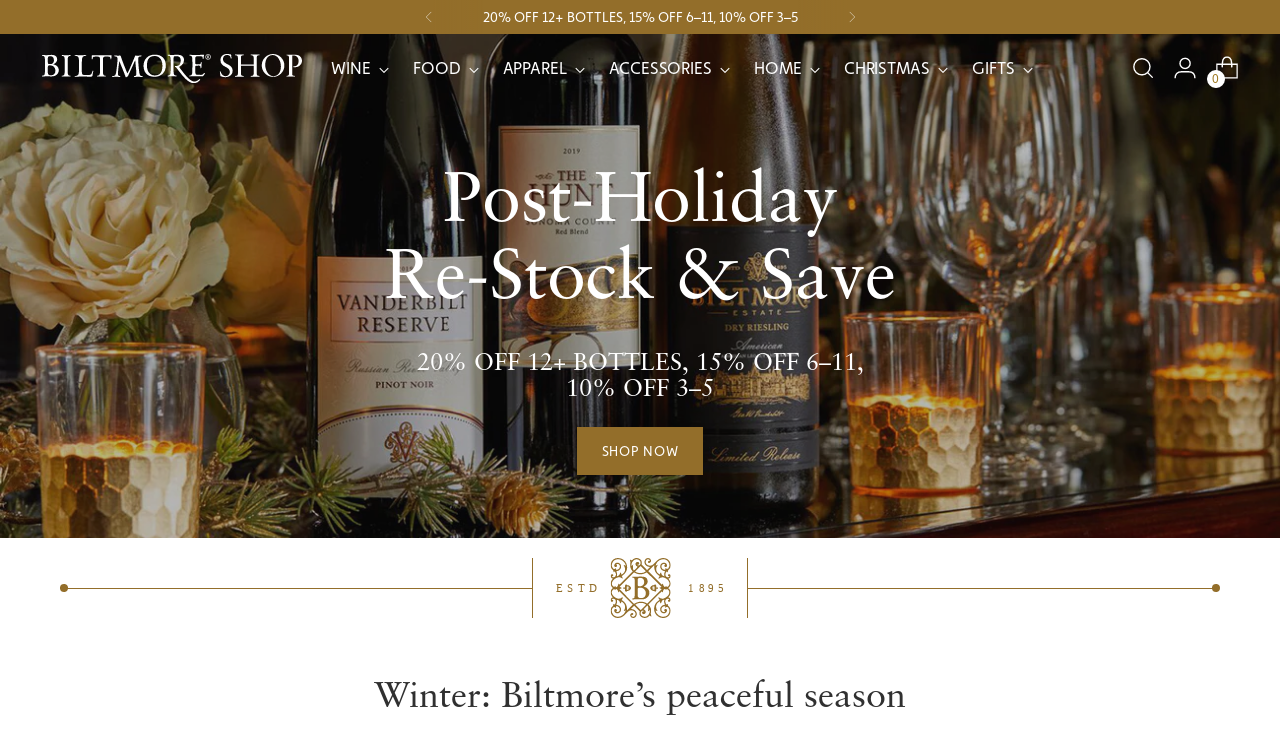

--- FILE ---
content_type: text/html; charset=utf-8
request_url: https://shop.biltmore.com/
body_size: 36931
content:
<!doctype html>
<html class="no-js" lang="en" style="--announcement-height: 1px;">
  <head><link href="//shop.biltmore.com/cdn/shop/t/2/assets/bss-lock-settings.css?v=5789" rel="stylesheet" type="text/css" media="all" />
    <meta charset="UTF-8">
    <meta http-equiv="X-UA-Compatible" content="IE=edge,chrome=1">
    <meta name="viewport" content="width=device-width,initial-scale=1">
    




  <meta name="description" content="Discover your own Biltmore treasures in our online shop; Wine, gifts, clothing, food, books, jewelry, Christmas, and more.">



    <link rel="canonical" href="https://shop.biltmore.com/">
    <link rel="preconnect" href="https://cdn.shopify.com" crossorigin><link rel="shortcut icon" href="//shop.biltmore.com/cdn/shop/files/biltmore-favicon_f9e6e8da-ad55-4d60-861a-f40264b08edf.png?crop=center&height=32&v=1723815977&width=32" type="image/png">
      <title>Biltmore Shop - Wine, Food, Gifts, and More</title>
    

    








<meta property="og:url" content="https://shop.biltmore.com/">
<meta property="og:site_name" content="Biltmore Shop">
<meta property="og:type" content="website">
<meta property="og:title" content="Biltmore Shop - Wine, Food, Gifts, and More">
<meta property="og:description" content="Discover your own Biltmore treasures in our online shop; Wine, gifts, clothing, food, books, jewelry, Christmas, and more.">
<meta property="og:image" content="http://shop.biltmore.com/cdn/shopifycloud/storefront/assets/no-image-100-2a702f30_small.gif">
<meta property="og:image:secure_url" content="https://shop.biltmore.com/cdn/shopifycloud/storefront/assets/no-image-100-2a702f30_small.gif">



<meta name="twitter:title" content="Biltmore Shop - Wine, Food, Gifts, and More">
<meta name="twitter:description" content="Discover your own Biltmore treasures in our online shop; Wine, gifts, clothing, food, books, jewelry, Christmas, and more.">
<meta name="twitter:card" content="summary_large_image">
<meta name="twitter:image" content="https://shop.biltmore.com/cdn/shopifycloud/storefront/assets/no-image-100-2a702f30_small.gif">
<meta name="twitter:image:width" content="480">
<meta name="twitter:image:height" content="480">


    <script>
  console.log('Stiletto v3.2.1 by Fluorescent');

  document.documentElement.className = document.documentElement.className.replace('no-js', '');
  if (window.matchMedia(`(prefers-reduced-motion: reduce)`) === true || window.matchMedia(`(prefers-reduced-motion: reduce)`).matches === true) {
    document.documentElement.classList.add('prefers-reduced-motion');
  } else {
    document.documentElement.classList.add('do-anim');
  }

  window.theme = {
    version: 'v3.2.1',
    themeName: 'Stiletto',
    moneyFormat: "${{amount}}",
    strings: {
      name: "Biltmore Shop",
      accessibility: {
        play_video: "Play",
        pause_video: "Pause",
        range_lower: "Lower",
        range_upper: "Upper"
      },
      product: {
        no_shipping_rates: "Shipping rate unavailable",
        country_placeholder: "Country\/Region",
        review: "Write a review"
      },
      products: {
        product: {
          unavailable: "Unavailable",
          unitPrice: "Unit price",
          unitPriceSeparator: "per",
          sku: "SKU"
        }
      },
      cart: {
        editCartNote: "Edit gift message",
        addCartNote: "Add gift message",
        quantityError: "You have the maximum number of this product in your cart"
      },
      pagination: {
        viewing: "You’re viewing {{ of }} of {{ total }}",
        products: "products",
        results: "results"
      }
    },
    routes: {
      root: "/",
      cart: {
        base: "/cart",
        add: "/cart/add",
        change: "/cart/change",
        update: "/cart/update",
        clear: "/cart/clear",
        // Manual routes until Shopify adds support
        shipping: "/cart/shipping_rates",
      },
      // Manual routes until Shopify adds support
      products: "/products",
      productRecommendations: "/recommendations/products",
      predictive_search_url: '/search/suggest',
    },
    icons: {
      chevron: "\u003cspan class=\"icon icon-new icon-chevron \"\u003e\n  \u003csvg viewBox=\"0 0 24 24\" fill=\"none\" xmlns=\"http:\/\/www.w3.org\/2000\/svg\"\u003e\u003cpath d=\"M1.875 7.438 12 17.563 22.125 7.438\" stroke=\"currentColor\" stroke-width=\"2\"\/\u003e\u003c\/svg\u003e\n\u003c\/span\u003e\n",
      close: "\u003cspan class=\"icon icon-new icon-close \"\u003e\n  \u003csvg viewBox=\"0 0 24 24\" fill=\"none\" xmlns=\"http:\/\/www.w3.org\/2000\/svg\"\u003e\u003cpath d=\"M2.66 1.34 2 .68.68 2l.66.66 1.32-1.32zm18.68 21.32.66.66L23.32 22l-.66-.66-1.32 1.32zm1.32-20 .66-.66L22 .68l-.66.66 1.32 1.32zM1.34 21.34.68 22 2 23.32l.66-.66-1.32-1.32zm0-18.68 10 10 1.32-1.32-10-10-1.32 1.32zm11.32 10 10-10-1.32-1.32-10 10 1.32 1.32zm-1.32-1.32-10 10 1.32 1.32 10-10-1.32-1.32zm0 1.32 10 10 1.32-1.32-10-10-1.32 1.32z\" fill=\"currentColor\"\/\u003e\u003c\/svg\u003e\n\u003c\/span\u003e\n",
      zoom: "\u003cspan class=\"icon icon-new icon-zoom \"\u003e\n  \u003csvg viewBox=\"0 0 24 24\" fill=\"none\" xmlns=\"http:\/\/www.w3.org\/2000\/svg\"\u003e\u003cpath d=\"M10.3,19.71c5.21,0,9.44-4.23,9.44-9.44S15.51,.83,10.3,.83,.86,5.05,.86,10.27s4.23,9.44,9.44,9.44Z\" fill=\"none\" stroke=\"currentColor\" stroke-linecap=\"round\" stroke-miterlimit=\"10\" stroke-width=\"1.63\"\/\u003e\n          \u003cpath d=\"M5.05,10.27H15.54\" fill=\"none\" stroke=\"currentColor\" stroke-miterlimit=\"10\" stroke-width=\"1.63\"\/\u003e\n          \u003cpath class=\"cross-up\" d=\"M10.3,5.02V15.51\" fill=\"none\" stroke=\"currentColor\" stroke-miterlimit=\"10\" stroke-width=\"1.63\"\/\u003e\n          \u003cpath d=\"M16.92,16.9l6.49,6.49\" fill=\"none\" stroke=\"currentColor\" stroke-miterlimit=\"10\" stroke-width=\"1.63\"\/\u003e\u003c\/svg\u003e\n\u003c\/span\u003e\n"
    },
    coreData: {
      n: "Stiletto",
      v: "v3.2.1",
    }
  }

  window.theme.searchableFields = "product_type,title,variants.sku,variants.title,vendor";

  
</script>

    <style>
  
  @font-face {
  font-family: "EB Garamond";
  font-weight: 400;
  font-style: normal;
  font-display: swap;
  src: url("//shop.biltmore.com/cdn/fonts/ebgaramond/ebgaramond_n4.f03b4ad40330b0ec2af5bb96f169ce0df8a12bc0.woff2") format("woff2"),
       url("//shop.biltmore.com/cdn/fonts/ebgaramond/ebgaramond_n4.73939a8b7fe7c6b6b560b459d64db062f2ba1a29.woff") format("woff");
}

  
  
  
  
  

  :root {
    --color-text: #303030;
    --color-text-8-percent: rgba(48, 48, 48, 0.08);  
    --color-text-alpha: rgba(48, 48, 48, 0.35);
    --color-text-meta: rgba(48, 48, 48, 0.6);
    --color-text-link: #303030;
    --color-text-error: #D02F2E;
    --color-text-success: #478947;

    --color-background: #ffffff;
    --color-background-semi-transparent-80: rgba(255, 255, 255, 0.8);
    --color-background-semi-transparent-90: rgba(255, 255, 255, 0.9);

    --color-background-transparent: rgba(255, 255, 255, 0);
    --color-border: #aaaaaa;
    --color-border-meta: rgba(170, 170, 170, 0.6);
    --color-overlay: rgba(0, 0, 0, 0.7);

    --color-background-meta: #f5f5f5;
    --color-background-meta-alpha: rgba(245, 245, 245, 0.6);
    --color-background-darker-meta: #e8e8e8;
    --color-background-darker-meta-alpha: rgba(232, 232, 232, 0.6);
    --color-background-placeholder: #e8e8e8;
    --color-background-placeholder-lighter: #f0f0f0;
    --color-foreground-placeholder: rgba(48, 48, 48, 0.4);

    --color-border-input: #aaaaaa;
    --color-border-input-alpha: rgba(170, 170, 170, 0.25);
    --color-text-input: #303030;
    --color-text-input-alpha: rgba(48, 48, 48, 0.04);

    --color-text-button: #ffffff;

    --color-background-button: #303030;
    --color-background-button-alpha: rgba(48, 48, 48, 0.6);
    --color-background-outline-button-alpha: rgba(48, 48, 48, 0.1);
    --color-background-button-hover: #636363;

    --color-icon: rgba(48, 48, 48, 0.4);
    --color-icon-darker: rgba(48, 48, 48, 0.6);

    --color-text-sale-badge: #936e2a;
    --color-background-sold-badge: #303030;
    --color-text-sold-badge: #ffffff;

    --color-text-header: #ffffff;
    --color-text-header-half-transparent: rgba(255, 255, 255, 0.5);

    --color-background-header: #303030;
    --color-background-header-transparent: rgba(48, 48, 48, 0);
    --color-icon-header: #ffffff;
    --color-shadow-header: rgba(0, 0, 0, 0.15);

    --color-background-footer: #303030;
    --color-text-footer: #ffffff;
    --color-text-footer-subdued: rgba(255, 255, 255, 0.7);

    --color-products-sale-price: #936e2a;
    --color-products-rating-star: #303030;

    --color-products-stock-good: #303030;
    --color-products-stock-medium: #A77A06;
    --color-products-stock-bad: #A70100;
    --color-products-stock-bad: #A70100;

    --font-logo: Palatino, 'Palatino Linotype', 'Book Antiqua', serif;
    --font-logo-weight: 400;
    --font-logo-style: normal;
    --logo-text-transform: uppercase;
    --logo-letter-spacing: 0.0em;

    --font-heading: "EB Garamond", serif;
    --font-heading-weight: 400;
    --font-heading-style: normal;
    --font-heading-text-transform: none;
    --font-heading-base-letter-spacing: 0.0em;
    --font-heading-base-size: 60px;

    --font-body: "system_ui", -apple-system, 'Segoe UI', Roboto, 'Helvetica Neue', 'Noto Sans', 'Liberation Sans', Arial, sans-serif, 'Apple Color Emoji', 'Segoe UI Emoji', 'Segoe UI Symbol', 'Noto Color Emoji';
    --font-body-weight: 400;
    --font-body-style: normal;
    --font-body-italic: italic;
    --font-body-bold-weight: 700;
    --font-body-base-letter-spacing: 0.0em;
    --font-body-base-size: 18px;

    /* Typography */
    --line-height-heading: 1.1;
    --line-height-subheading: 1.33;
    --line-height-body: 1.5;

    --logo-font-size: 
clamp(1.4rem, 1.1513812154696133rem + 1.0607734806629836vw, 2.0rem)
;

    --font-size-navigation-base: 17px;
    --font-navigation-base-letter-spacing: -0.005em;
    --font-navigation-base-text-transform: none;

    --font-size-heading-display-1: 
clamp(4.5rem, 4.0338397790055245rem + 1.9889502762430937vw, 5.625rem)
;
    --font-size-heading-display-2: 
clamp(3.999rem, 3.5847389502762432rem + 1.767513812154696vw, 4.99875rem)
;
    --font-size-heading-display-3: 
clamp(3.4998rem, 3.1372516574585636rem + 1.5468729281767954vw, 4.37475rem)
;
    --font-size-heading-1-base: 
clamp(3.0rem, 2.6892265193370166rem + 1.3259668508287292vw, 3.75rem)
;
    --font-size-heading-2-base: 
clamp(2.625rem, 2.3530732044198897rem + 1.1602209944751383vw, 3.28125rem)
;
    --font-size-heading-3-base: 
clamp(2.25rem, 2.0169198895027622rem + 0.9944751381215469vw, 2.8125rem)
;
    --font-size-heading-4-base: 
clamp(1.749rem, 1.5678190607734808rem + 0.7730386740331492vw, 2.18625rem)
;
    --font-size-heading-5-base: 
clamp(1.5rem, 1.3446132596685083rem + 0.6629834254143646vw, 1.875rem)
;
    --font-size-heading-6-base: 
clamp(1.248rem, 1.1187182320441988rem + 0.5516022099447514vw, 1.56rem)
;
    --font-size-body-400: 
clamp(1.7805375rem, 1.7417063535911603rem + 0.16567955801104972vw, 1.87425rem)
;
    --font-size-body-350: 
clamp(1.66190625rem, 1.6256622928176796rem + 0.15464088397790055vw, 1.749375rem)
;
    --font-size-body-300: 
clamp(1.543275rem, 1.5096182320441989rem + 0.14360220994475137vw, 1.6245rem)
;
    --font-size-body-250: 
clamp(1.42464375rem, 1.3935741712707181rem + 0.1325635359116022vw, 1.499625rem)
;
    --font-size-body-200: 
clamp(1.3060125rem, 1.2775301104972376rem + 0.12152486187845303vw, 1.37475rem)
;
    --font-size-body-150: 
clamp(1.18738125rem, 1.161486049723757rem + 0.11048618784530388vw, 1.249875rem)
;
    --font-size-body-100: 
clamp(1.06875rem, 1.0454419889502762rem + 0.0994475138121547vw, 1.125rem)
;
    --font-size-body-75: 
clamp(0.94905rem, 0.9283524861878453rem + 0.08830939226519337vw, 0.999rem)
;
    --font-size-body-60: 
clamp(0.87872625rem, 0.8595624033149172rem + 0.0817657458563536vw, 0.924975rem)
;
    --font-size-body-50: 
clamp(0.83041875rem, 0.8123084254143647rem + 0.0772707182320442vw, 0.874125rem)
;
    --font-size-body-25: 
clamp(0.7716375rem, 0.7548091160220994rem + 0.07180110497237568vw, 0.81225rem)
;
    --font-size-body-20: 
clamp(0.7117875rem, 0.6962643646408839rem + 0.06623204419889503vw, 0.74925rem)
;

    /* Buttons */
    
      --button-padding-multiplier: 1;
      --font-size-button: var(--font-size-body-50);
      --font-size-button-x-small: var(--font-size-body-25);
    

    --font-button-text-transform: uppercase;
    --button-letter-spacing: 0.05em;
    --line-height-button: 1.45;

    /* Product badges */
    
      --font-size-product-badge: var(--font-size-body-20);
    

    --font-product-badge-text-transform: uppercase;

    /* Product listing titles */
    
      --font-size-listing-title: var(--font-size-body-60);
    

    --font-product-listing-title-text-transform: uppercase;
    --font-product-listing-title-base-letter-spacing: 0.05em;

    /* Shopify pay specific */
    --payment-terms-background-color: #f5f5f5;
  }

  @supports not (font-size: clamp(10px, 3.3vw, 20px)) {
    :root {
      --logo-font-size: 
1.7rem
;
      --font-size-heading-display-1: 
5.0625rem
;
      --font-size-heading-display-2: 
4.498875rem
;
      --font-size-heading-display-3: 
3.937275rem
;
      --font-size-heading-1-base: 
3.375rem
;
      --font-size-heading-2-base: 
2.953125rem
;
      --font-size-heading-3-base: 
2.53125rem
;
      --font-size-heading-4-base: 
1.967625rem
;
      --font-size-heading-5-base: 
1.6875rem
;
      --font-size-heading-6-base: 
1.404rem
;
      --font-size-body-400: 
1.82739375rem
;
      --font-size-body-350: 
1.705640625rem
;
      --font-size-body-300: 
1.5838875rem
;
      --font-size-body-250: 
1.462134375rem
;
      --font-size-body-200: 
1.34038125rem
;
      --font-size-body-150: 
1.218628125rem
;
      --font-size-body-100: 
1.096875rem
;
      --font-size-body-75: 
0.974025rem
;
      --font-size-body-60: 
0.901850625rem
;
      --font-size-body-50: 
0.852271875rem
;
      --font-size-body-25: 
0.79194375rem
;
      --font-size-body-20: 
0.73051875rem
;
    }
  }.product-badge[data-handle="exclusive-price"]{
        color: #936e2a;
      }
    
.product-badge[data-handle="best-seller"]{
        color: #936e2a;
      }
    
.product-badge[data-handle="new"]{
        color: #936e2a;
      }
    

</style>

<script>
  flu = window.flu || {};
  flu.chunks = {
    photoswipe: "//shop.biltmore.com/cdn/shop/t/2/assets/photoswipe-chunk.js?v=18659099751219271031718242789",
    swiper: "//shop.biltmore.com/cdn/shop/t/2/assets/swiper-chunk.js?v=73725226959832986321718242790",
    nouislider: "//shop.biltmore.com/cdn/shop/t/2/assets/nouislider-chunk.js?v=131351027671466727271718242789",
    polyfillInert: "//shop.biltmore.com/cdn/shop/t/2/assets/polyfill-inert-chunk.js?v=9775187524458939151718242790",
    polyfillResizeObserver: "//shop.biltmore.com/cdn/shop/t/2/assets/polyfill-resize-observer-chunk.js?v=49253094118087005231718242790",
  };
</script>





  <script type="module" src="//shop.biltmore.com/cdn/shop/t/2/assets/theme.min.js?v=110932235491116687521718242790"></script>










<meta name="viewport" content="width=device-width,initial-scale=1">
<script defer>
  var defineVH = function () {
    document.documentElement.style.setProperty('--vh', window.innerHeight * 0.01 + 'px');
  };
  window.addEventListener('resize', defineVH);
  window.addEventListener('orientationchange', defineVH);
  defineVH();
</script>

<link href="//shop.biltmore.com/cdn/shop/t/2/assets/theme.css?v=165041051432480678241718242790" rel="stylesheet" type="text/css" media="all" />


<style>
  #DRINKS_age_modal_v2 .DRINKS_age_modal_v2_body .drinks-right-content::before {
      background-image: url('//shop.biltmore.com/cdn/shop/files/biltmore-v-icon.svg?v=17763018408667131522');
      background-size: cover;
      background-position: center;
      height: 64px;
      width: 64px;
      content: '';
  }
</style>

<script>
  document.addEventListener("DOMContentLoaded", function() {
      
      
          updateDrinksTemplate();
      
  });

  function updateDrinksTemplate() {
      const drinksTemplate = document.querySelector('#template_drinks_age_modal');

      if (drinksTemplate) {
          const templateClone = document.importNode(drinksTemplate.content, true);

          const leftContent = document.createElement('div');
          leftContent.classList.add('drinks-left-content');
          const rightContent = document.createElement('div');
          rightContent.classList.add('drinks-right-content');

          const modalImage = templateClone.querySelector('.drinks-age-modal-image');
          if (modalImage) {
              leftContent.appendChild(modalImage);
          }

          const modalHeader = document.createElement('h2');
          modalHeader.innerHTML = templateClone.querySelector('h1').innerHTML;
          rightContent.appendChild(modalHeader);

          const bodyText = templateClone.querySelector('.body-text');
          if (bodyText) {

              rightContent.appendChild(bodyText);
          }
          rightContent.appendChild(templateClone.querySelector('.DRINKS_age_modal_confirm'));
          rightContent.appendChild(templateClone.querySelector('.DRINKS_age_modal_decline'));

          const bodyNote = templateClone.querySelector('.body-note');
          if (bodyNote) {
              rightContent.appendChild(bodyNote);
          }
          rightContent.appendChild(templateClone.querySelector('div[data-must-be-21]'));
          rightContent.appendChild(templateClone.querySelector('div[data-state-error]'));
          rightContent.appendChild(templateClone.querySelector('div[data-drinks-modal-disclosures]'));

          const modalBody = templateClone.querySelector('.DRINKS_age_modal_v2_body');
          modalBody.innerHTML = '';
          modalBody.appendChild(leftContent);
          modalBody.appendChild(rightContent);

          drinksTemplate.innerHTML = '';
          drinksTemplate.content.appendChild(templateClone.querySelector('#DRINKS_age_modal_v2'));
      }
  }
</script>

<style>
    @font-face {
        font-family : "faricy-new";
        src: url("//shop.biltmore.com/cdn/shop/files/faricy-new-lt.ttf?v=11822136603657338234") format("truetype");
        font-style: normal;
        font-weight: 300;
        font-display: swap;
    }

    @font-face {
        font-family : "faricy-new";
        src: url("//shop.biltmore.com/cdn/shop/files/faricy-new-lt-italic.ttf?v=17430322938212943861") format("truetype");
        font-style: italic;
        font-weight: 300;
        font-display: swap;
    }

    @font-face {
        font-family : "faricy-new";
        src: url("//shop.biltmore.com/cdn/shop/files/faricy-new-reg.ttf?v=4707783176025137241") format("truetype");
        font-style: normal;
        font-weight: 400;
        font-display: swap;
    }

    @font-face {
        font-family : "faricy-new";
        src: url("//shop.biltmore.com/cdn/shop/files/faricy-new-med.ttf?v=4317007594598522444") format("truetype");
        font-style: normal;
        font-weight: 500;
        font-display: swap;
    }

    @font-face {
        font-family : "faricy-new";
        src: url("//shop.biltmore.com/cdn/shop/files/faricy-new-med-italic.ttf?v=14310694073509974244") format("truetype");
        font-style: italic;
        font-weight: 500;
        font-display: swap;
    }

    @font-face {
        font-family : "faricy-new";
        src: url("//shop.biltmore.com/cdn/shop/files/faricy-new-bold.ttf?v=1704118497711619936") format("truetype");
        font-style: normal;
        font-weight: 700;
        font-display: swap;
    }

    @font-face {
        font-family : "faricy-new";
        src: url("//shop.biltmore.com/cdn/shop/files/faricy-new-bold-italic.ttf?v=18185855198208333240") format("truetype");
        font-style: italic;
        font-weight: 700;
        font-display: swap;
    }

    @font-face {
        font-family : "sabon-lt-pro";
        src: url("//shop.biltmore.com/cdn/shop/files/sabon-lt-pro.ttf?v=4038884354580082086") format("truetype");
        font-style: normal;
        font-weight: 400;
        font-display: swap;
    }

    @font-face {
        font-family : "sabon-lt-pro";
        src: url("//shop.biltmore.com/cdn/shop/files/sabon-lt-pro-italic.ttf?v=7993380673204770231") format("truetype");
        font-style: italic;
        font-weight: 400;
        font-display: swap;
    }

    @font-face {
        font-family : "sabon-lt-pro";
        src: url("//shop.biltmore.com/cdn/shop/files/sabon-lt-pro-bold-italic.ttf?v=14053434003435716723") format("truetype");
        font-style: italic;
        font-weight: 700;
        font-display: swap;
    }

    :root {
        
            --font-logo: sabon-lt-pro, 'Palatino Linotype', 'Book Antiqua', serif;
            --font-logo-weight: 400;
            
        
        
            --font-heading: sabon-lt-pro, serif;
            --font-heading-weight: 400;
            
        
        
            --font-body: faricy-new, -apple-system, 'Segoe UI', Roboto, 'Helvetica Neue', 'Noto Sans', 'Liberation Sans', Arial, sans-serif, 'Apple Color Emoji', 'Segoe UI Emoji', 'Segoe UI Symbol', 'Noto Color Emoji';
            --font-body-weight: 400;
            
        
    }
</style><link href="//shop.biltmore.com/cdn/shop/t/2/assets/kadro-variables.css?v=39249695852779534831722974276" rel="stylesheet" type="text/css" media="all" />
<link href="//shop.biltmore.com/cdn/shop/t/2/assets/kadro-global.css?v=83962105740224494241726842127" rel="stylesheet" type="text/css" media="all" />
<link href="//shop.biltmore.com/cdn/shop/t/2/assets/kadro-components.css?v=179102903863553350561726693338" rel="stylesheet" type="text/css" media="all" />






<!--BEGIN QUALTRICS WEBSITE FEEDBACK SNIPPET-->

<script type='text/javascript'>

(function(){var g=function(e,h,f,g){

this.get=function(a){for(var a=a+"=",c=document.cookie.split(";"),b=0,e=c.length;b<e;b++){for(var d=c[b];" "==d.charAt(0);)d=d.substring(1,d.length);if(0==d.indexOf(a))return d.substring(a.length,d.length)}return null};

this.set=function(a,c){var b="",b=new Date;b.setTime(b.getTime()+6048E5);b="; expires="+b.toGMTString();document.cookie=a+"="+c+b+"; path=/; "};

this.check=function(){var a=this.get(f);if(a)a=a.split(":");else if(100!=e)"v"==h&&(e=Math.random()>=e/100?0:100),a=[h,e,0],this.set(f,a.join(":"));else return!0;var c=a[1];if(100==c)return!0;switch(a[0]){case "v":return!1;case "r":return c=a[2]%Math.floor(100/c),a[2]++,this.set(f,a.join(":")),!c}return!0};

this.go=function(){if(this.check()){var a=document.createElement("script");a.type="text/javascript";a.src=g;document.body&&document.body.appendChild(a)}};

this.start=function(){var t=this;"complete"!==document.readyState?window.addEventListener?window.addEventListener("load",function(){t.go()},!1):window.attachEvent&&window.attachEvent("onload",function(){t.go()}):t.go()};};

try{(new g(100,"r","QSI_S_ZN_1Ly5vXuopP1J2pn","https://zn1ly5vxuopp1j2pn-biltmore.siteintercept.qualtrics.com/SIE/?Q_ZID=ZN_1Ly5vXuopP1J2pn")).start()}catch(i){}})();

</script><div id='ZN_1Ly5vXuopP1J2pn'><!--DO NOT REMOVE-CONTENTS PLACED HERE--></div>

<!--END WEBSITE FEEDBACK SNIPPET-->
    <script async src="https://www.googletagmanager.com/gtag/js?id=DC-14161471"></script>
<script>
  window.dataLayer = window.dataLayer || [];
  function gtag(){dataLayer.push(arguments);}
  gtag('js', new Date());

  gtag('config', 'DC-14161471');
</script>
<!--- End of global snippet: Please do not remove --->

<!--- Event snippet for Shop Pageviews on : Please do not remove.
Place this snippet on pages with events you’re tracking. 
Creation date: 06/23/2025 --->
<script>
  gtag('event', 'conversion', {
    'allow_custom_scripts': true,
    'u1': '[Page URL]',
    'send_to': 'DC-14161471/pagev0/shopp0+standard'
  });
</script>
<noscript>
<img src="https://ad.doubleclick.net/ddm/activity/src=14161471;type=pagev0;cat=shopp0;u1=[Page URL];dc_lat=;dc_rdid=;tag_for_child_directed_treatment=;tfua=;npa=;gdpr=${GDPR};gdpr_consent=${GDPR_CONSENT_755};ord=[Random Number]?" width="1" height="1" alt=""/>
</noscript>
<!--- End of event snippet: Please do not remove --->


    <script>window.performance && window.performance.mark && window.performance.mark('shopify.content_for_header.start');</script><meta name="google-site-verification" content="JDRV2M5EgIh0kxbxHUF3AnsCmL_0W1MrrTDU_uDl5vU">
<meta name="facebook-domain-verification" content="a11lhtxx2p769d9nx8vfdiuilrcgq3">
<meta id="shopify-digital-wallet" name="shopify-digital-wallet" content="/58258063459/digital_wallets/dialog">
<script async="async" src="/checkouts/internal/preloads.js?locale=en-US"></script>
<script id="shopify-features" type="application/json">{"accessToken":"888f04aa14f23c195c9c38bd3415a4ab","betas":["rich-media-storefront-analytics"],"domain":"shop.biltmore.com","predictiveSearch":true,"shopId":58258063459,"locale":"en"}</script>
<script>var Shopify = Shopify || {};
Shopify.shop = "a78508-93.myshopify.com";
Shopify.locale = "en";
Shopify.currency = {"active":"USD","rate":"1.0"};
Shopify.country = "US";
Shopify.theme = {"name":"Stiletto","id":127539282019,"schema_name":"Stiletto","schema_version":"3.2.1","theme_store_id":1621,"role":"main"};
Shopify.theme.handle = "null";
Shopify.theme.style = {"id":null,"handle":null};
Shopify.cdnHost = "shop.biltmore.com/cdn";
Shopify.routes = Shopify.routes || {};
Shopify.routes.root = "/";</script>
<script type="module">!function(o){(o.Shopify=o.Shopify||{}).modules=!0}(window);</script>
<script>!function(o){function n(){var o=[];function n(){o.push(Array.prototype.slice.apply(arguments))}return n.q=o,n}var t=o.Shopify=o.Shopify||{};t.loadFeatures=n(),t.autoloadFeatures=n()}(window);</script>
<script id="shop-js-analytics" type="application/json">{"pageType":"index"}</script>
<script defer="defer" async type="module" src="//shop.biltmore.com/cdn/shopifycloud/shop-js/modules/v2/client.init-shop-cart-sync_BdyHc3Nr.en.esm.js"></script>
<script defer="defer" async type="module" src="//shop.biltmore.com/cdn/shopifycloud/shop-js/modules/v2/chunk.common_Daul8nwZ.esm.js"></script>
<script type="module">
  await import("//shop.biltmore.com/cdn/shopifycloud/shop-js/modules/v2/client.init-shop-cart-sync_BdyHc3Nr.en.esm.js");
await import("//shop.biltmore.com/cdn/shopifycloud/shop-js/modules/v2/chunk.common_Daul8nwZ.esm.js");

  window.Shopify.SignInWithShop?.initShopCartSync?.({"fedCMEnabled":true,"windoidEnabled":true});

</script>
<script>(function() {
  var isLoaded = false;
  function asyncLoad() {
    if (isLoaded) return;
    isLoaded = true;
    var urls = ["https:\/\/cdn.jsdelivr.net\/gh\/tabgraf-tech\/logify@latest\/logify.js?sd=a78508-93.myshopify.com\u0026shop=a78508-93.myshopify.com"];
    for (var i = 0; i < urls.length; i++) {
      var s = document.createElement('script');
      s.type = 'text/javascript';
      s.async = true;
      s.src = urls[i];
      var x = document.getElementsByTagName('script')[0];
      x.parentNode.insertBefore(s, x);
    }
  };
  if(window.attachEvent) {
    window.attachEvent('onload', asyncLoad);
  } else {
    window.addEventListener('load', asyncLoad, false);
  }
})();</script>
<script id="__st">var __st={"a":58258063459,"offset":-18000,"reqid":"fc53d0b2-1a39-4869-859a-09423409966b-1768998178","pageurl":"shop.biltmore.com\/","u":"773cd46db496","p":"home"};</script>
<script>window.ShopifyPaypalV4VisibilityTracking = true;</script>
<script id="captcha-bootstrap">!function(){'use strict';const t='contact',e='account',n='new_comment',o=[[t,t],['blogs',n],['comments',n],[t,'customer']],c=[[e,'customer_login'],[e,'guest_login'],[e,'recover_customer_password'],[e,'create_customer']],r=t=>t.map((([t,e])=>`form[action*='/${t}']:not([data-nocaptcha='true']) input[name='form_type'][value='${e}']`)).join(','),a=t=>()=>t?[...document.querySelectorAll(t)].map((t=>t.form)):[];function s(){const t=[...o],e=r(t);return a(e)}const i='password',u='form_key',d=['recaptcha-v3-token','g-recaptcha-response','h-captcha-response',i],f=()=>{try{return window.sessionStorage}catch{return}},m='__shopify_v',_=t=>t.elements[u];function p(t,e,n=!1){try{const o=window.sessionStorage,c=JSON.parse(o.getItem(e)),{data:r}=function(t){const{data:e,action:n}=t;return t[m]||n?{data:e,action:n}:{data:t,action:n}}(c);for(const[e,n]of Object.entries(r))t.elements[e]&&(t.elements[e].value=n);n&&o.removeItem(e)}catch(o){console.error('form repopulation failed',{error:o})}}const l='form_type',E='cptcha';function T(t){t.dataset[E]=!0}const w=window,h=w.document,L='Shopify',v='ce_forms',y='captcha';let A=!1;((t,e)=>{const n=(g='f06e6c50-85a8-45c8-87d0-21a2b65856fe',I='https://cdn.shopify.com/shopifycloud/storefront-forms-hcaptcha/ce_storefront_forms_captcha_hcaptcha.v1.5.2.iife.js',D={infoText:'Protected by hCaptcha',privacyText:'Privacy',termsText:'Terms'},(t,e,n)=>{const o=w[L][v],c=o.bindForm;if(c)return c(t,g,e,D).then(n);var r;o.q.push([[t,g,e,D],n]),r=I,A||(h.body.append(Object.assign(h.createElement('script'),{id:'captcha-provider',async:!0,src:r})),A=!0)});var g,I,D;w[L]=w[L]||{},w[L][v]=w[L][v]||{},w[L][v].q=[],w[L][y]=w[L][y]||{},w[L][y].protect=function(t,e){n(t,void 0,e),T(t)},Object.freeze(w[L][y]),function(t,e,n,w,h,L){const[v,y,A,g]=function(t,e,n){const i=e?o:[],u=t?c:[],d=[...i,...u],f=r(d),m=r(i),_=r(d.filter((([t,e])=>n.includes(e))));return[a(f),a(m),a(_),s()]}(w,h,L),I=t=>{const e=t.target;return e instanceof HTMLFormElement?e:e&&e.form},D=t=>v().includes(t);t.addEventListener('submit',(t=>{const e=I(t);if(!e)return;const n=D(e)&&!e.dataset.hcaptchaBound&&!e.dataset.recaptchaBound,o=_(e),c=g().includes(e)&&(!o||!o.value);(n||c)&&t.preventDefault(),c&&!n&&(function(t){try{if(!f())return;!function(t){const e=f();if(!e)return;const n=_(t);if(!n)return;const o=n.value;o&&e.removeItem(o)}(t);const e=Array.from(Array(32),(()=>Math.random().toString(36)[2])).join('');!function(t,e){_(t)||t.append(Object.assign(document.createElement('input'),{type:'hidden',name:u})),t.elements[u].value=e}(t,e),function(t,e){const n=f();if(!n)return;const o=[...t.querySelectorAll(`input[type='${i}']`)].map((({name:t})=>t)),c=[...d,...o],r={};for(const[a,s]of new FormData(t).entries())c.includes(a)||(r[a]=s);n.setItem(e,JSON.stringify({[m]:1,action:t.action,data:r}))}(t,e)}catch(e){console.error('failed to persist form',e)}}(e),e.submit())}));const S=(t,e)=>{t&&!t.dataset[E]&&(n(t,e.some((e=>e===t))),T(t))};for(const o of['focusin','change'])t.addEventListener(o,(t=>{const e=I(t);D(e)&&S(e,y())}));const B=e.get('form_key'),M=e.get(l),P=B&&M;t.addEventListener('DOMContentLoaded',(()=>{const t=y();if(P)for(const e of t)e.elements[l].value===M&&p(e,B);[...new Set([...A(),...v().filter((t=>'true'===t.dataset.shopifyCaptcha))])].forEach((e=>S(e,t)))}))}(h,new URLSearchParams(w.location.search),n,t,e,['guest_login'])})(!0,!0)}();</script>
<script integrity="sha256-4kQ18oKyAcykRKYeNunJcIwy7WH5gtpwJnB7kiuLZ1E=" data-source-attribution="shopify.loadfeatures" defer="defer" src="//shop.biltmore.com/cdn/shopifycloud/storefront/assets/storefront/load_feature-a0a9edcb.js" crossorigin="anonymous"></script>
<script data-source-attribution="shopify.dynamic_checkout.dynamic.init">var Shopify=Shopify||{};Shopify.PaymentButton=Shopify.PaymentButton||{isStorefrontPortableWallets:!0,init:function(){window.Shopify.PaymentButton.init=function(){};var t=document.createElement("script");t.src="https://shop.biltmore.com/cdn/shopifycloud/portable-wallets/latest/portable-wallets.en.js",t.type="module",document.head.appendChild(t)}};
</script>
<script data-source-attribution="shopify.dynamic_checkout.buyer_consent">
  function portableWalletsHideBuyerConsent(e){var t=document.getElementById("shopify-buyer-consent"),n=document.getElementById("shopify-subscription-policy-button");t&&n&&(t.classList.add("hidden"),t.setAttribute("aria-hidden","true"),n.removeEventListener("click",e))}function portableWalletsShowBuyerConsent(e){var t=document.getElementById("shopify-buyer-consent"),n=document.getElementById("shopify-subscription-policy-button");t&&n&&(t.classList.remove("hidden"),t.removeAttribute("aria-hidden"),n.addEventListener("click",e))}window.Shopify?.PaymentButton&&(window.Shopify.PaymentButton.hideBuyerConsent=portableWalletsHideBuyerConsent,window.Shopify.PaymentButton.showBuyerConsent=portableWalletsShowBuyerConsent);
</script>
<script data-source-attribution="shopify.dynamic_checkout.cart.bootstrap">document.addEventListener("DOMContentLoaded",(function(){function t(){return document.querySelector("shopify-accelerated-checkout-cart, shopify-accelerated-checkout")}if(t())Shopify.PaymentButton.init();else{new MutationObserver((function(e,n){t()&&(Shopify.PaymentButton.init(),n.disconnect())})).observe(document.body,{childList:!0,subtree:!0})}}));
</script>

<script>window.performance && window.performance.mark && window.performance.mark('shopify.content_for_header.end');</script>

    
  <!-- BEGIN app block: shopify://apps/onetrust-consent-management/blocks/consent_management/a0f47f36-e440-438e-946e-6f1b3963b606 -->
<script src="https://cdn.shopify.com/extensions/f2dc2781-781c-4b62-b8ed-c5471f514e1a/51194b6b0c9144e9e9b055cb483ad8365a43092e/assets/storefront-consent.js"></script>
<script id="onetrust-script" src="https://cdn.cookielaw.org/scripttemplates/otSDKStub.js" type="text/javascript" charset="UTF-8" data-domain-script="01919f30-5f04-76c8-bcf1-cfbba6a142ec" data-shopify-consent-mapping={"analytics":["C0001"],"marketing":["C0002","C0003"],"preferences":["SPD_BG"],"sale_of_data":["C0004"]}></script><!-- END app block --><script src="https://cdn.shopify.com/extensions/019b4814-a46e-7e4d-9d09-bb27ef6a4c55/2025.12.19.01/assets/extension.js" type="text/javascript" defer="defer"></script>
<link href="https://cdn.shopify.com/extensions/019b4814-a46e-7e4d-9d09-bb27ef6a4c55/2025.12.19.01/assets/drinks_base.css" rel="stylesheet" type="text/css" media="all">
<link href="https://monorail-edge.shopifysvc.com" rel="dns-prefetch">
<script>(function(){if ("sendBeacon" in navigator && "performance" in window) {try {var session_token_from_headers = performance.getEntriesByType('navigation')[0].serverTiming.find(x => x.name == '_s').description;} catch {var session_token_from_headers = undefined;}var session_cookie_matches = document.cookie.match(/_shopify_s=([^;]*)/);var session_token_from_cookie = session_cookie_matches && session_cookie_matches.length === 2 ? session_cookie_matches[1] : "";var session_token = session_token_from_headers || session_token_from_cookie || "";function handle_abandonment_event(e) {var entries = performance.getEntries().filter(function(entry) {return /monorail-edge.shopifysvc.com/.test(entry.name);});if (!window.abandonment_tracked && entries.length === 0) {window.abandonment_tracked = true;var currentMs = Date.now();var navigation_start = performance.timing.navigationStart;var payload = {shop_id: 58258063459,url: window.location.href,navigation_start,duration: currentMs - navigation_start,session_token,page_type: "index"};window.navigator.sendBeacon("https://monorail-edge.shopifysvc.com/v1/produce", JSON.stringify({schema_id: "online_store_buyer_site_abandonment/1.1",payload: payload,metadata: {event_created_at_ms: currentMs,event_sent_at_ms: currentMs}}));}}window.addEventListener('pagehide', handle_abandonment_event);}}());</script>
<script id="web-pixels-manager-setup">(function e(e,d,r,n,o){if(void 0===o&&(o={}),!Boolean(null===(a=null===(i=window.Shopify)||void 0===i?void 0:i.analytics)||void 0===a?void 0:a.replayQueue)){var i,a;window.Shopify=window.Shopify||{};var t=window.Shopify;t.analytics=t.analytics||{};var s=t.analytics;s.replayQueue=[],s.publish=function(e,d,r){return s.replayQueue.push([e,d,r]),!0};try{self.performance.mark("wpm:start")}catch(e){}var l=function(){var e={modern:/Edge?\/(1{2}[4-9]|1[2-9]\d|[2-9]\d{2}|\d{4,})\.\d+(\.\d+|)|Firefox\/(1{2}[4-9]|1[2-9]\d|[2-9]\d{2}|\d{4,})\.\d+(\.\d+|)|Chrom(ium|e)\/(9{2}|\d{3,})\.\d+(\.\d+|)|(Maci|X1{2}).+ Version\/(15\.\d+|(1[6-9]|[2-9]\d|\d{3,})\.\d+)([,.]\d+|)( \(\w+\)|)( Mobile\/\w+|) Safari\/|Chrome.+OPR\/(9{2}|\d{3,})\.\d+\.\d+|(CPU[ +]OS|iPhone[ +]OS|CPU[ +]iPhone|CPU IPhone OS|CPU iPad OS)[ +]+(15[._]\d+|(1[6-9]|[2-9]\d|\d{3,})[._]\d+)([._]\d+|)|Android:?[ /-](13[3-9]|1[4-9]\d|[2-9]\d{2}|\d{4,})(\.\d+|)(\.\d+|)|Android.+Firefox\/(13[5-9]|1[4-9]\d|[2-9]\d{2}|\d{4,})\.\d+(\.\d+|)|Android.+Chrom(ium|e)\/(13[3-9]|1[4-9]\d|[2-9]\d{2}|\d{4,})\.\d+(\.\d+|)|SamsungBrowser\/([2-9]\d|\d{3,})\.\d+/,legacy:/Edge?\/(1[6-9]|[2-9]\d|\d{3,})\.\d+(\.\d+|)|Firefox\/(5[4-9]|[6-9]\d|\d{3,})\.\d+(\.\d+|)|Chrom(ium|e)\/(5[1-9]|[6-9]\d|\d{3,})\.\d+(\.\d+|)([\d.]+$|.*Safari\/(?![\d.]+ Edge\/[\d.]+$))|(Maci|X1{2}).+ Version\/(10\.\d+|(1[1-9]|[2-9]\d|\d{3,})\.\d+)([,.]\d+|)( \(\w+\)|)( Mobile\/\w+|) Safari\/|Chrome.+OPR\/(3[89]|[4-9]\d|\d{3,})\.\d+\.\d+|(CPU[ +]OS|iPhone[ +]OS|CPU[ +]iPhone|CPU IPhone OS|CPU iPad OS)[ +]+(10[._]\d+|(1[1-9]|[2-9]\d|\d{3,})[._]\d+)([._]\d+|)|Android:?[ /-](13[3-9]|1[4-9]\d|[2-9]\d{2}|\d{4,})(\.\d+|)(\.\d+|)|Mobile Safari.+OPR\/([89]\d|\d{3,})\.\d+\.\d+|Android.+Firefox\/(13[5-9]|1[4-9]\d|[2-9]\d{2}|\d{4,})\.\d+(\.\d+|)|Android.+Chrom(ium|e)\/(13[3-9]|1[4-9]\d|[2-9]\d{2}|\d{4,})\.\d+(\.\d+|)|Android.+(UC? ?Browser|UCWEB|U3)[ /]?(15\.([5-9]|\d{2,})|(1[6-9]|[2-9]\d|\d{3,})\.\d+)\.\d+|SamsungBrowser\/(5\.\d+|([6-9]|\d{2,})\.\d+)|Android.+MQ{2}Browser\/(14(\.(9|\d{2,})|)|(1[5-9]|[2-9]\d|\d{3,})(\.\d+|))(\.\d+|)|K[Aa][Ii]OS\/(3\.\d+|([4-9]|\d{2,})\.\d+)(\.\d+|)/},d=e.modern,r=e.legacy,n=navigator.userAgent;return n.match(d)?"modern":n.match(r)?"legacy":"unknown"}(),u="modern"===l?"modern":"legacy",c=(null!=n?n:{modern:"",legacy:""})[u],f=function(e){return[e.baseUrl,"/wpm","/b",e.hashVersion,"modern"===e.buildTarget?"m":"l",".js"].join("")}({baseUrl:d,hashVersion:r,buildTarget:u}),m=function(e){var d=e.version,r=e.bundleTarget,n=e.surface,o=e.pageUrl,i=e.monorailEndpoint;return{emit:function(e){var a=e.status,t=e.errorMsg,s=(new Date).getTime(),l=JSON.stringify({metadata:{event_sent_at_ms:s},events:[{schema_id:"web_pixels_manager_load/3.1",payload:{version:d,bundle_target:r,page_url:o,status:a,surface:n,error_msg:t},metadata:{event_created_at_ms:s}}]});if(!i)return console&&console.warn&&console.warn("[Web Pixels Manager] No Monorail endpoint provided, skipping logging."),!1;try{return self.navigator.sendBeacon.bind(self.navigator)(i,l)}catch(e){}var u=new XMLHttpRequest;try{return u.open("POST",i,!0),u.setRequestHeader("Content-Type","text/plain"),u.send(l),!0}catch(e){return console&&console.warn&&console.warn("[Web Pixels Manager] Got an unhandled error while logging to Monorail."),!1}}}}({version:r,bundleTarget:l,surface:e.surface,pageUrl:self.location.href,monorailEndpoint:e.monorailEndpoint});try{o.browserTarget=l,function(e){var d=e.src,r=e.async,n=void 0===r||r,o=e.onload,i=e.onerror,a=e.sri,t=e.scriptDataAttributes,s=void 0===t?{}:t,l=document.createElement("script"),u=document.querySelector("head"),c=document.querySelector("body");if(l.async=n,l.src=d,a&&(l.integrity=a,l.crossOrigin="anonymous"),s)for(var f in s)if(Object.prototype.hasOwnProperty.call(s,f))try{l.dataset[f]=s[f]}catch(e){}if(o&&l.addEventListener("load",o),i&&l.addEventListener("error",i),u)u.appendChild(l);else{if(!c)throw new Error("Did not find a head or body element to append the script");c.appendChild(l)}}({src:f,async:!0,onload:function(){if(!function(){var e,d;return Boolean(null===(d=null===(e=window.Shopify)||void 0===e?void 0:e.analytics)||void 0===d?void 0:d.initialized)}()){var d=window.webPixelsManager.init(e)||void 0;if(d){var r=window.Shopify.analytics;r.replayQueue.forEach((function(e){var r=e[0],n=e[1],o=e[2];d.publishCustomEvent(r,n,o)})),r.replayQueue=[],r.publish=d.publishCustomEvent,r.visitor=d.visitor,r.initialized=!0}}},onerror:function(){return m.emit({status:"failed",errorMsg:"".concat(f," has failed to load")})},sri:function(e){var d=/^sha384-[A-Za-z0-9+/=]+$/;return"string"==typeof e&&d.test(e)}(c)?c:"",scriptDataAttributes:o}),m.emit({status:"loading"})}catch(e){m.emit({status:"failed",errorMsg:(null==e?void 0:e.message)||"Unknown error"})}}})({shopId: 58258063459,storefrontBaseUrl: "https://shop.biltmore.com",extensionsBaseUrl: "https://extensions.shopifycdn.com/cdn/shopifycloud/web-pixels-manager",monorailEndpoint: "https://monorail-edge.shopifysvc.com/unstable/produce_batch",surface: "storefront-renderer",enabledBetaFlags: ["2dca8a86"],webPixelsConfigList: [{"id":"876642403","configuration":"{\"pixelCode\":\"CMGN3IBC77UATDRCOV10\"}","eventPayloadVersion":"v1","runtimeContext":"STRICT","scriptVersion":"22e92c2ad45662f435e4801458fb78cc","type":"APP","apiClientId":4383523,"privacyPurposes":["ANALYTICS","MARKETING","SALE_OF_DATA"],"dataSharingAdjustments":{"protectedCustomerApprovalScopes":["read_customer_address","read_customer_email","read_customer_name","read_customer_personal_data","read_customer_phone"]}},{"id":"448954467","configuration":"{\"pixel_id\":\"456291102128040\",\"pixel_type\":\"facebook_pixel\"}","eventPayloadVersion":"v1","runtimeContext":"OPEN","scriptVersion":"ca16bc87fe92b6042fbaa3acc2fbdaa6","type":"APP","apiClientId":2329312,"privacyPurposes":["ANALYTICS","MARKETING","SALE_OF_DATA"],"dataSharingAdjustments":{"protectedCustomerApprovalScopes":["read_customer_address","read_customer_email","read_customer_name","read_customer_personal_data","read_customer_phone"]}},{"id":"360677475","configuration":"{\"config\":\"{\\\"google_tag_ids\\\":[\\\"G-Y2N6CG43DX\\\",\\\"AW-827791030\\\",\\\"GT-P8Q7B4M5\\\",\\\"DC-14161471\\\"],\\\"target_country\\\":\\\"US\\\",\\\"gtag_events\\\":[{\\\"type\\\":\\\"begin_checkout\\\",\\\"action_label\\\":[\\\"G-Y2N6CG43DX\\\",\\\"AW-827791030\\\/PUeMCL2Wh-oZEOC_7N0C\\\"]},{\\\"type\\\":\\\"search\\\",\\\"action_label\\\":[\\\"G-Y2N6CG43DX\\\",\\\"AW-827791030\\\/xdMtCLeWh-oZEOC_7N0C\\\"]},{\\\"type\\\":\\\"view_item\\\",\\\"action_label\\\":[\\\"G-Y2N6CG43DX\\\",\\\"AW-827791030\\\/KDaJCLSWh-oZEOC_7N0C\\\",\\\"MC-MEWKTZZE9L\\\"]},{\\\"type\\\":\\\"purchase\\\",\\\"action_label\\\":[\\\"G-Y2N6CG43DX\\\",\\\"AW-827791030\\\/seN7CK6Wh-oZEOC_7N0C\\\",\\\"MC-MEWKTZZE9L\\\",\\\"DC-14161471\\\/shopc0\\\/shopb0+transactions\\\"]},{\\\"type\\\":\\\"page_view\\\",\\\"action_label\\\":[\\\"G-Y2N6CG43DX\\\",\\\"AW-827791030\\\/44iwCLGWh-oZEOC_7N0C\\\",\\\"MC-MEWKTZZE9L\\\",\\\"DC-14161471\\\/pagev0\\\/shopp0+standard\\\"]},{\\\"type\\\":\\\"add_payment_info\\\",\\\"action_label\\\":[\\\"G-Y2N6CG43DX\\\",\\\"AW-827791030\\\/WTBJCMCWh-oZEOC_7N0C\\\"]},{\\\"type\\\":\\\"add_to_cart\\\",\\\"action_label\\\":[\\\"G-Y2N6CG43DX\\\",\\\"AW-827791030\\\/sSE9CLqWh-oZEOC_7N0C\\\",\\\"DC-14161471\\\/shopc00\\\/shopb0+standard\\\"]}],\\\"enable_monitoring_mode\\\":false}\"}","eventPayloadVersion":"v1","runtimeContext":"OPEN","scriptVersion":"b2a88bafab3e21179ed38636efcd8a93","type":"APP","apiClientId":1780363,"privacyPurposes":[],"dataSharingAdjustments":{"protectedCustomerApprovalScopes":["read_customer_address","read_customer_email","read_customer_name","read_customer_personal_data","read_customer_phone"]}},{"id":"shopify-app-pixel","configuration":"{}","eventPayloadVersion":"v1","runtimeContext":"STRICT","scriptVersion":"0450","apiClientId":"shopify-pixel","type":"APP","privacyPurposes":["ANALYTICS","MARKETING"]},{"id":"shopify-custom-pixel","eventPayloadVersion":"v1","runtimeContext":"LAX","scriptVersion":"0450","apiClientId":"shopify-pixel","type":"CUSTOM","privacyPurposes":["ANALYTICS","MARKETING"]}],isMerchantRequest: false,initData: {"shop":{"name":"Biltmore Shop","paymentSettings":{"currencyCode":"USD"},"myshopifyDomain":"a78508-93.myshopify.com","countryCode":"US","storefrontUrl":"https:\/\/shop.biltmore.com"},"customer":null,"cart":null,"checkout":null,"productVariants":[],"purchasingCompany":null},},"https://shop.biltmore.com/cdn","fcfee988w5aeb613cpc8e4bc33m6693e112",{"modern":"","legacy":""},{"shopId":"58258063459","storefrontBaseUrl":"https:\/\/shop.biltmore.com","extensionBaseUrl":"https:\/\/extensions.shopifycdn.com\/cdn\/shopifycloud\/web-pixels-manager","surface":"storefront-renderer","enabledBetaFlags":"[\"2dca8a86\"]","isMerchantRequest":"false","hashVersion":"fcfee988w5aeb613cpc8e4bc33m6693e112","publish":"custom","events":"[[\"page_viewed\",{}]]"});</script><script>
  window.ShopifyAnalytics = window.ShopifyAnalytics || {};
  window.ShopifyAnalytics.meta = window.ShopifyAnalytics.meta || {};
  window.ShopifyAnalytics.meta.currency = 'USD';
  var meta = {"page":{"pageType":"home","requestId":"fc53d0b2-1a39-4869-859a-09423409966b-1768998178"}};
  for (var attr in meta) {
    window.ShopifyAnalytics.meta[attr] = meta[attr];
  }
</script>
<script class="analytics">
  (function () {
    var customDocumentWrite = function(content) {
      var jquery = null;

      if (window.jQuery) {
        jquery = window.jQuery;
      } else if (window.Checkout && window.Checkout.$) {
        jquery = window.Checkout.$;
      }

      if (jquery) {
        jquery('body').append(content);
      }
    };

    var hasLoggedConversion = function(token) {
      if (token) {
        return document.cookie.indexOf('loggedConversion=' + token) !== -1;
      }
      return false;
    }

    var setCookieIfConversion = function(token) {
      if (token) {
        var twoMonthsFromNow = new Date(Date.now());
        twoMonthsFromNow.setMonth(twoMonthsFromNow.getMonth() + 2);

        document.cookie = 'loggedConversion=' + token + '; expires=' + twoMonthsFromNow;
      }
    }

    var trekkie = window.ShopifyAnalytics.lib = window.trekkie = window.trekkie || [];
    if (trekkie.integrations) {
      return;
    }
    trekkie.methods = [
      'identify',
      'page',
      'ready',
      'track',
      'trackForm',
      'trackLink'
    ];
    trekkie.factory = function(method) {
      return function() {
        var args = Array.prototype.slice.call(arguments);
        args.unshift(method);
        trekkie.push(args);
        return trekkie;
      };
    };
    for (var i = 0; i < trekkie.methods.length; i++) {
      var key = trekkie.methods[i];
      trekkie[key] = trekkie.factory(key);
    }
    trekkie.load = function(config) {
      trekkie.config = config || {};
      trekkie.config.initialDocumentCookie = document.cookie;
      var first = document.getElementsByTagName('script')[0];
      var script = document.createElement('script');
      script.type = 'text/javascript';
      script.onerror = function(e) {
        var scriptFallback = document.createElement('script');
        scriptFallback.type = 'text/javascript';
        scriptFallback.onerror = function(error) {
                var Monorail = {
      produce: function produce(monorailDomain, schemaId, payload) {
        var currentMs = new Date().getTime();
        var event = {
          schema_id: schemaId,
          payload: payload,
          metadata: {
            event_created_at_ms: currentMs,
            event_sent_at_ms: currentMs
          }
        };
        return Monorail.sendRequest("https://" + monorailDomain + "/v1/produce", JSON.stringify(event));
      },
      sendRequest: function sendRequest(endpointUrl, payload) {
        // Try the sendBeacon API
        if (window && window.navigator && typeof window.navigator.sendBeacon === 'function' && typeof window.Blob === 'function' && !Monorail.isIos12()) {
          var blobData = new window.Blob([payload], {
            type: 'text/plain'
          });

          if (window.navigator.sendBeacon(endpointUrl, blobData)) {
            return true;
          } // sendBeacon was not successful

        } // XHR beacon

        var xhr = new XMLHttpRequest();

        try {
          xhr.open('POST', endpointUrl);
          xhr.setRequestHeader('Content-Type', 'text/plain');
          xhr.send(payload);
        } catch (e) {
          console.log(e);
        }

        return false;
      },
      isIos12: function isIos12() {
        return window.navigator.userAgent.lastIndexOf('iPhone; CPU iPhone OS 12_') !== -1 || window.navigator.userAgent.lastIndexOf('iPad; CPU OS 12_') !== -1;
      }
    };
    Monorail.produce('monorail-edge.shopifysvc.com',
      'trekkie_storefront_load_errors/1.1',
      {shop_id: 58258063459,
      theme_id: 127539282019,
      app_name: "storefront",
      context_url: window.location.href,
      source_url: "//shop.biltmore.com/cdn/s/trekkie.storefront.cd680fe47e6c39ca5d5df5f0a32d569bc48c0f27.min.js"});

        };
        scriptFallback.async = true;
        scriptFallback.src = '//shop.biltmore.com/cdn/s/trekkie.storefront.cd680fe47e6c39ca5d5df5f0a32d569bc48c0f27.min.js';
        first.parentNode.insertBefore(scriptFallback, first);
      };
      script.async = true;
      script.src = '//shop.biltmore.com/cdn/s/trekkie.storefront.cd680fe47e6c39ca5d5df5f0a32d569bc48c0f27.min.js';
      first.parentNode.insertBefore(script, first);
    };
    trekkie.load(
      {"Trekkie":{"appName":"storefront","development":false,"defaultAttributes":{"shopId":58258063459,"isMerchantRequest":null,"themeId":127539282019,"themeCityHash":"17931743688157974868","contentLanguage":"en","currency":"USD"},"isServerSideCookieWritingEnabled":true,"monorailRegion":"shop_domain","enabledBetaFlags":["65f19447"]},"Session Attribution":{},"S2S":{"facebookCapiEnabled":false,"source":"trekkie-storefront-renderer","apiClientId":580111}}
    );

    var loaded = false;
    trekkie.ready(function() {
      if (loaded) return;
      loaded = true;

      window.ShopifyAnalytics.lib = window.trekkie;

      var originalDocumentWrite = document.write;
      document.write = customDocumentWrite;
      try { window.ShopifyAnalytics.merchantGoogleAnalytics.call(this); } catch(error) {};
      document.write = originalDocumentWrite;

      window.ShopifyAnalytics.lib.page(null,{"pageType":"home","requestId":"fc53d0b2-1a39-4869-859a-09423409966b-1768998178","shopifyEmitted":true});

      var match = window.location.pathname.match(/checkouts\/(.+)\/(thank_you|post_purchase)/)
      var token = match? match[1]: undefined;
      if (!hasLoggedConversion(token)) {
        setCookieIfConversion(token);
        
      }
    });


        var eventsListenerScript = document.createElement('script');
        eventsListenerScript.async = true;
        eventsListenerScript.src = "//shop.biltmore.com/cdn/shopifycloud/storefront/assets/shop_events_listener-3da45d37.js";
        document.getElementsByTagName('head')[0].appendChild(eventsListenerScript);

})();</script>
<script
  defer
  src="https://shop.biltmore.com/cdn/shopifycloud/perf-kit/shopify-perf-kit-3.0.4.min.js"
  data-application="storefront-renderer"
  data-shop-id="58258063459"
  data-render-region="gcp-us-central1"
  data-page-type="index"
  data-theme-instance-id="127539282019"
  data-theme-name="Stiletto"
  data-theme-version="3.2.1"
  data-monorail-region="shop_domain"
  data-resource-timing-sampling-rate="10"
  data-shs="true"
  data-shs-beacon="true"
  data-shs-export-with-fetch="true"
  data-shs-logs-sample-rate="1"
  data-shs-beacon-endpoint="https://shop.biltmore.com/api/collect"
></script>
</head>

  <body class="template-index">
    <div class="page">
      

      <div class="theme-editor-scroll-offset"></div>

      <div class="header__space" data-header-space></div>

      <!-- BEGIN sections: header-group -->
<div id="shopify-section-sections--15678094868579__announcement-bar" class="shopify-section shopify-section-group-header-group announcement-bar__outer-wrapper"><script>
  
  document.documentElement.setAttribute("data-enable-sticky-announcement-bar", "");
</script><div
    
    class="announcement-bar"
    data-section-id="sections--15678094868579__announcement-bar"
    data-section-type="announcement-bar"
    data-enable-sticky-announcement-bar="desktop-and-mobile"
    data-item-count="2"
    style="
      --color-background: #936e2a;
      --color-gradient-overlay: #936e2a;
      --color-gradient-overlay-transparent: rgba(147, 110, 42, 0);
      --color-text: #ffffff;
    "
  >
    <div class="ui-overlap-wrap">
      <div class="ui-overlap">
        <div class="fader left">
          <button class="slider-nav-button slider-nav-button-prev" title="Previous">
            <span class="icon icon-new icon-chevron ">
  <svg viewBox="0 0 24 24" fill="none" xmlns="http://www.w3.org/2000/svg"><path d="M1.875 7.438 12 17.563 22.125 7.438" stroke="currentColor" stroke-width="2"/></svg>
</span>

          </button>
        </div>
        <div class="ui-overlap-item-clones" aria-hidden="true">
          <div
        class="announcement-bar__item ff-body fs-body-50 swiper-slide"
        
        data-slide
        
        data-index="0"
      ><div class="announcement-bar__item-inner"><a class="announcement-bar__link color-inherit" href="/collections/wine">
              <p>20% OFF 12+ BOTTLES, 15% OFF 6–11, 10% OFF 3–5</p>
            </a></div>
      </div><div
        class="announcement-bar__item ff-body fs-body-50 swiper-slide"
        
          inert
        
        data-slide
        
        data-index="1"
      ><div class="announcement-bar__item-inner"><a class="announcement-bar__link color-inherit" href="/pages/exclusions">
              <p>FREE SHIPPING ON $75+</p>
            </a></div>
      </div>
        </div>
        <div class="fader right">
          <button class="slider-nav-button slider-nav-button-next" title="Next">
            <span class="icon icon-new icon-chevron ">
  <svg viewBox="0 0 24 24" fill="none" xmlns="http://www.w3.org/2000/svg"><path d="M1.875 7.438 12 17.563 22.125 7.438" stroke="currentColor" stroke-width="2"/></svg>
</span>

          </button>
        </div>
      </div>
    </div>
    <div
      class="swiper"
      data-slider
      data-autoplay-enabled="true"
      data-autoplay-delay="4000"
    >
      <div class="swiper-wrapper">
        <div
        class="announcement-bar__item ff-body fs-body-50 swiper-slide"
        
        data-slide
        
        data-index="0"
      ><div class="announcement-bar__item-inner"><a class="announcement-bar__link color-inherit" href="/collections/wine">
              <p>20% OFF 12+ BOTTLES, 15% OFF 6–11, 10% OFF 3–5</p>
            </a></div>
      </div><div
        class="announcement-bar__item ff-body fs-body-50 swiper-slide"
        
          inert
        
        data-slide
        
        data-index="1"
      ><div class="announcement-bar__item-inner"><a class="announcement-bar__link color-inherit" href="/pages/exclusions">
              <p>FREE SHIPPING ON $75+</p>
            </a></div>
      </div>
      </div>
    </div>
  </div>
</div><div id="shopify-section-sections--15678094868579__header" class="shopify-section shopify-section-group-header-group header__outer-wrapper"><script>
  
  
    document.documentElement.classList.add("sticky-header-enabled");
  
  
    document.body.classList.add("header-transparent");
  
  
    document.body.classList.add("quick-search-position-right");
  
</script><header
  data-section-id="sections--15678094868579__header"
  data-section-type="header"
  
    data-enable-sticky-header="true"
  
  
    data-transparent-header="true"
  
  class="
    header
    header--layout-logo-left-nav-center
    header--has-logo
    
      header--transparent
    
    
    header--has-accounts
    
    
    
    
    header--has-country-or-locale
  "
  
    data-is-sticky="true"
  
  data-navigation-position="center"
  data-logo-position="left"
  style="
    --logo-width: 260px;
    --mobile-logo-width: 160px;
    --color-cart-count-transparent: #9c761c;
    --color-text-transparent: #ffffff;
    --divider-width: 0px;
  "
>
  <a href="#main" class="header__skip-to-content btn btn--primary btn--small">
    Skip to content
  </a>

  <div class="header__inner">
    <div class="header__row header__row-desktop upper  ">
      <div class="header__row-segment header__row-segment-desktop left"><div class="header__filler"></div>
</div>

      <div class="header__row-segment header__row-segment-desktop header__row-segment-desktop--logo-left right">

        
      </div>
    </div><div class="header__row header__row-desktop lower three-segment">
      <div class="header__row-segment header__row-segment-desktop left ">
        <h1 class="header__logo">
    <a
      class="header__logo-link"
      href="/"
      
        aria-label="Biltmore Shop"
      
    ><div
    class="
      image
      regular-logo
      
      
      animation--lazy-load
    "
    style=""
  >
    




    

<img
  alt="Biltmore Shop" 
  class="image__img" 
  fetchpriority="high"
  width="272" 
  height="30" 
  src="//shop.biltmore.com/cdn/shop/files/Biltmore_Shop_Logo_Only.svg?v=1727230958&width=320" 
  
  srcset="//shop.biltmore.com/cdn/shop/files/Biltmore_Shop_Logo_Only.svg?v=1727230958&width=100 100w, //shop.biltmore.com/cdn/shop/files/Biltmore_Shop_Logo_Only.svg?v=1727230958&width=150 150w, //shop.biltmore.com/cdn/shop/files/Biltmore_Shop_Logo_Only.svg?v=1727230958&width=200 200w, //shop.biltmore.com/cdn/shop/files/Biltmore_Shop_Logo_Only.svg?v=1727230958&width=240 240w" 
  sizes="(max-width: 960px) 160px, 260px"
  onload="javascript: this.closest('.image').classList.add('loaded')"
/>
  </div><span class="header__logo-text">Biltmore Shop</span></a>
  </h1>

      </div><div
    class="header__links-primary-scroll-container"
    data-scroll-container
    data-at-start="true"
    data-at-end="false"
    data-axis="horizontal"
  >
    <button
      class="scroll-button"
      data-position="start"
      data-direction="backwards"
      title="Previous"
    >
      <span class="icon icon-new icon-chevron ">
  <svg viewBox="0 0 24 24" fill="none" xmlns="http://www.w3.org/2000/svg"><path d="M1.875 7.438 12 17.563 22.125 7.438" stroke="currentColor" stroke-width="2"/></svg>
</span>

    </button>
    <div class="scroll-overflow-indicator-wrap" data-position="start">
      <div class="scroll-overflow-indicator"></div>
    </div>
    <div data-scroll-container-viewport>
      <div class="scroll-sentinal scroll-sentinal--start" data-position="start"></div>
      <nav class="header__links header__links-primary" data-navigation>

<ul class="header__links-list fs-navigation-base">
  

    

    <li
      
        data-submenu-parent
      
    ><!-- if top level item is a link, render a clickable anchor link --><a
          class="navigation__submenu-trigger fs-navigation-base no-transition active"
          data-link
          data-parent
          
            data-meganav-trigger
            data-meganav-type="full_width_meganav"
            data-meganav-handle="wine"
          
          aria-haspopup="true"
          aria-expanded="false"
          aria-controls="wine-menu-0"
          
            href="/collections/wine"
            
            
            
          

        >
          <span class="link-hover">
            Wine
          </span>
          <span class="header__links-icon">
            <span class="icon icon-new icon-chevron-small ">
  <svg viewBox="0 0 24 24" fill="none" xmlns="http://www.w3.org/2000/svg"><path d="M1.875 7.438 12 17.563 22.125 7.438" stroke="currentColor" stroke-width="2.75"/></svg>
</span>

          </span>
        </a><div
  class="
    meganav
    
    
      animation
      animation--dropdown
    
  "
  id="wine-menu-0"
  data-submenu data-hidden="true"
  data-menu-handle="wine"
  data-meganav-type=full_width_meganav
  
  style="
  --column-count: 3;
  --columns-width: px;
  
  --secondary-width: 440px;
  --color-promo-text: #ffffff;
  --color-text-overlay-button: #ffffff;
  --color-background-overlay-button: #ffffff;
  --color-background-overlay-outline-button-alpha:
rgba(255, 255, 255, 0.1);
  --overlay-background: #000000;
  
  --overlay-opacity: 0.3;
  "

>
  <div class="meganav__inner">
    
    <div class="meganav__primary">
    <div
  class="meganav__nav with-column-dividers"
  data-column-count="3"
>
  <ul class="meganav__list-parent" depth="0">
    
      <li class=" Red-Wine" depth="0">
        <h4>
          
          <a 
            href="/collections/wine-red-wine"
            
          >
            Red Wine
          </a>
        </h4>
        
          <ul depth="1">
            
          </ul>
        
      </li>
    
      <li class=" White-Wine" depth="0">
        <h4>
          
          <a 
            href="/collections/white-wine"
            
          >
            White Wine
          </a>
        </h4>
        
          <ul depth="1">
            
          </ul>
        
      </li>
    
      <li class=" Rosé-Wine" depth="0">
        <h4>
          
          <a 
            href="/collections/rose-wines"
            
          >
            Rosé Wine
          </a>
        </h4>
        
          <ul depth="1">
            
          </ul>
        
      </li>
    
      <li class=" Sparkling-Wine" depth="0">
        <h4>
          
          <a 
            href="/collections/sparkling-wine"
            
          >
            Sparkling Wine
          </a>
        </h4>
        
          <ul depth="1">
            
          </ul>
        
      </li>
    
      <li class=" menubreak" depth="0">
        <h4>
          
          <a 
            href="/"
            
          >
            menubreak
          </a>
        </h4>
        
          <ul depth="1">
            
          </ul>
        
      </li>
    
      <li class=" Curated-Wine-Sets" depth="0">
        <h4>
          
          <a 
            href="/collections/curated-wine-sets"
            
          >
            Curated Wine Sets
          </a>
        </h4>
        
          <ul depth="1">
            
          </ul>
        
      </li>
    
      <li class=" Seasonal-Release" depth="0">
        <h4>
          
          <a 
            href="/collections/seasonal-release"
            
          >
            Seasonal Release
          </a>
        </h4>
        
          <ul depth="1">
            
          </ul>
        
      </li>
    
      <li class=" North-Carolina-Wine" depth="0">
        <h4>
          
          <a 
            href="/collections/north-carolina-wine"
            
          >
            North Carolina Wine
          </a>
        </h4>
        
          <ul depth="1">
            
          </ul>
        
      </li>
    
      <li class=" Winemaker's-Cellar" depth="0">
        <h4>
          
          <a 
            href="/collections/winemakers-cellar"
            
          >
            Winemaker's Cellar
          </a>
        </h4>
        
          <ul depth="1">
            
          </ul>
        
      </li>
    
      <li class=" Wine-Accessories" depth="0">
        <h4>
          
          <a 
            href="/collections/wine-accessories"
            
          >
            Wine Accessories
          </a>
        </h4>
        
          <ul depth="1">
            
          </ul>
        
      </li>
    
      <li class=" has-children Wine-Club" depth="0">
        <h4>
          
          <a 
            href="https://www.biltmore.com/visit/winery/wine-club/"
            
              target="_blank"
            
          >
            Wine Club
          </a>
        </h4>
        
          <ul depth="1">
            
              
              <li>
                <a 
                  href="https://www.biltmore.com/visit/winery/wine-club/wine-club-members/"
                  
                    target="_blank"
                  
                >
                  Membership Benefits
                </a>
              </li>
            
              
              <li>
                <a 
                  href="https://www.biltmore.com/visit/winery/wine-club/wine-club-types/"
                  
                    target="_blank"
                  
                >
                  Wine Club Types
                </a>
              </li>
            
              
              <li>
                <a 
                  href="https://www.biltmore.com/visit/winery/wine-club/wine-club-types/#redclub"
                  
                    target="_blank"
                  
                >
                  Red Wine Club
                </a>
              </li>
            
              
              <li>
                <a 
                  href="https://www.biltmore.com/visit/winery/wine-club/wine-club-types/#whiteclub"
                  
                    target="_blank"
                  
                >
                  White Wine Club
                </a>
              </li>
            
              
              <li>
                <a 
                  href="https://www.biltmore.com/visit/winery/wine-club/wine-club-types/#mixedclub"
                  
                    target="_blank"
                  
                >
                  Mixed Wine Club
                </a>
              </li>
            
              
              <li>
                <a 
                  href="https://www.biltmore.com/visit/winery/wine-club/wine-club-types/#sweetclub"
                  
                    target="_blank"
                  
                >
                  Sweet Wine Club
                </a>
              </li>
            
              
              <li>
                <a 
                  href="https://www.biltmore.com/visit/winery/wine-club/wine-club-faqs/"
                  
                    target="_blank"
                  
                >
                  Wine Club FAQs
                </a>
              </li>
            
          </ul>
        
      </li>
    
      <li class=" Find-A-Wine-Retailer" depth="0">
        <h4>
          
          <a 
            href="https://www.biltmore.com/visit/winery/wine-locator/"
            
              target="_blank"
            
          >
            Find A Wine Retailer
          </a>
        </h4>
        
          <ul depth="1">
            
          </ul>
        
      </li>
    
  </ul>
  
<span class="meganav__column-rule" data-index="1"></span><span class="meganav__column-rule" data-index="2"></span></div>

  </div>
    
  </div>
</div>
</li>
  

    

    <li
      
        data-submenu-parent
      
    ><!-- if top level item is a link, render a clickable anchor link --><a
          class="navigation__submenu-trigger fs-navigation-base no-transition"
          data-link
          data-parent
          
            data-meganav-trigger
            data-meganav-type="full_width_meganav"
            data-meganav-handle="food"
          
          aria-haspopup="true"
          aria-expanded="false"
          aria-controls="food-menu-1"
          
            href="/collections/gourmet-food"
            
            
            
          

        >
          <span class="link-hover">
            Food
          </span>
          <span class="header__links-icon">
            <span class="icon icon-new icon-chevron-small ">
  <svg viewBox="0 0 24 24" fill="none" xmlns="http://www.w3.org/2000/svg"><path d="M1.875 7.438 12 17.563 22.125 7.438" stroke="currentColor" stroke-width="2.75"/></svg>
</span>

          </span>
        </a><div
  class="
    meganav
    
    
      animation
      animation--dropdown
    
  "
  id="food-menu-1"
  data-submenu data-hidden="true"
  data-menu-handle="food"
  data-meganav-type=full_width_meganav
  
  style="
  --column-count: 3;
  --columns-width: px;
  
  --secondary-width: 440px;
  --color-promo-text: #ffffff;
  --color-text-overlay-button: #ffffff;
  --color-background-overlay-button: #ffffff;
  --color-background-overlay-outline-button-alpha:
rgba(255, 255, 255, 0.1);
  --overlay-background: #000000;
  
  --overlay-opacity: 0.3;
  "

>
  <div class="meganav__inner">
    
    <div class="meganav__primary">
    <div
  class="meganav__nav with-column-dividers"
  data-column-count="3"
>
  <ul class="meganav__list-parent" depth="0">
    
      <li class=" Appetizers" depth="0">
        <h4>
          
          <a 
            href="/collections/appetizers"
            
          >
            Appetizers
          </a>
        </h4>
        
          <ul depth="1">
            
          </ul>
        
      </li>
    
      <li class=" Dips-&-Salsa" depth="0">
        <h4>
          
          <a 
            href="/collections/dips-salsa"
            
          >
            Dips & Salsa
          </a>
        </h4>
        
          <ul depth="1">
            
          </ul>
        
      </li>
    
      <li class=" Seasonings" depth="0">
        <h4>
          
          <a 
            href="/collections/seasonings"
            
          >
            Seasonings
          </a>
        </h4>
        
          <ul depth="1">
            
          </ul>
        
      </li>
    
      <li class=" Condiments" depth="0">
        <h4>
          
          <a 
            href="/collections/condiment"
            
          >
            Condiments
          </a>
        </h4>
        
          <ul depth="1">
            
          </ul>
        
      </li>
    
      <li class=" Salad-Dressings" depth="0">
        <h4>
          
          <a 
            href="/collections/salad-dressings"
            
          >
            Salad Dressings
          </a>
        </h4>
        
          <ul depth="1">
            
          </ul>
        
      </li>
    
      <li class=" Biltmore®-Grown" depth="0">
        <h4>
          
          <a 
            href="/collections/biltmore-grown"
            
          >
            Biltmore® Grown
          </a>
        </h4>
        
          <ul depth="1">
            
          </ul>
        
      </li>
    
      <li class=" has-children Beverages" depth="0">
        <h4>
          
          <a 
            href="/collections/coffee-tea-beverage"
            
          >
            Beverages
          </a>
        </h4>
        
          <ul depth="1">
            
              
              <li>
                <a 
                  href="/collections/wassail"
                  
                >
                  Wassail Collection
                </a>
              </li>
            
          </ul>
        
      </li>
    
  </ul>
  
<span class="meganav__column-rule" data-index="1"></span><span class="meganav__column-rule" data-index="2"></span></div>

  </div>
    
  </div>
</div>
</li>
  

    

    <li
      
        data-submenu-parent
      
    ><!-- if top level item is a link, render a clickable anchor link --><a
          class="navigation__submenu-trigger fs-navigation-base no-transition"
          data-link
          data-parent
          
            data-meganav-trigger
            data-meganav-type="full_width_meganav"
            data-meganav-handle="apparel"
          
          aria-haspopup="true"
          aria-expanded="false"
          aria-controls="apparel-menu-2"
          
            href="/collections/apparel"
            
            
            
          

        >
          <span class="link-hover">
            Apparel
          </span>
          <span class="header__links-icon">
            <span class="icon icon-new icon-chevron-small ">
  <svg viewBox="0 0 24 24" fill="none" xmlns="http://www.w3.org/2000/svg"><path d="M1.875 7.438 12 17.563 22.125 7.438" stroke="currentColor" stroke-width="2.75"/></svg>
</span>

          </span>
        </a><div
  class="
    meganav
    
    
      animation
      animation--dropdown
    
  "
  id="apparel-menu-2"
  data-submenu data-hidden="true"
  data-menu-handle="apparel"
  data-meganav-type=full_width_meganav
  
  style="
  --column-count: 2;
  --columns-width: px;
  
  --secondary-width: 440px;
  --color-promo-text: #ffffff;
  --color-text-overlay-button: #ffffff;
  --color-background-overlay-button: #ffffff;
  --color-background-overlay-outline-button-alpha:
rgba(255, 255, 255, 0.1);
  --overlay-background: #000000;
  
  --overlay-opacity: 0.3;
  "

>
  <div class="meganav__inner">
    
    <div class="meganav__primary">
    <div
  class="meganav__nav with-column-dividers"
  data-column-count="2"
>
  <ul class="meganav__list-parent" depth="0">
    
      <li class=" Men" depth="0">
        <h4>
          
          <a 
            href="/collections/mens"
            
          >
            Men
          </a>
        </h4>
        
          <ul depth="1">
            
          </ul>
        
      </li>
    
      <li class=" Women" depth="0">
        <h4>
          
          <a 
            href="/collections/womens"
            
          >
            Women
          </a>
        </h4>
        
          <ul depth="1">
            
          </ul>
        
      </li>
    
  </ul>
  
<span class="meganav__column-rule" data-index="1"></span></div>

  </div>
    
  </div>
</div>
</li>
  

    

    <li
      
        data-submenu-parent
      
    ><!-- if top level item is a link, render a clickable anchor link --><a
          class="navigation__submenu-trigger fs-navigation-base no-transition"
          data-link
          data-parent
          
            data-meganav-trigger
            data-meganav-type="full_width_meganav"
            data-meganav-handle="accessories"
          
          aria-haspopup="true"
          aria-expanded="false"
          aria-controls="accessories-menu-3"
          
            href="/collections/accessories"
            
            
            
          

        >
          <span class="link-hover">
            Accessories
          </span>
          <span class="header__links-icon">
            <span class="icon icon-new icon-chevron-small ">
  <svg viewBox="0 0 24 24" fill="none" xmlns="http://www.w3.org/2000/svg"><path d="M1.875 7.438 12 17.563 22.125 7.438" stroke="currentColor" stroke-width="2.75"/></svg>
</span>

          </span>
        </a><div
  class="
    meganav
    
    
      animation
      animation--dropdown
    
  "
  id="accessories-menu-3"
  data-submenu data-hidden="true"
  data-menu-handle="accessories"
  data-meganav-type=full_width_meganav
  
  style="
  --column-count: 4;
  --columns-width: px;
  
  --secondary-width: 440px;
  --color-promo-text: #ffffff;
  --color-text-overlay-button: #ffffff;
  --color-background-overlay-button: #ffffff;
  --color-background-overlay-outline-button-alpha:
rgba(255, 255, 255, 0.1);
  --overlay-background: #000000;
  
  --overlay-opacity: 0.3;
  "

>
  <div class="meganav__inner">
    
    <div class="meganav__primary">
    <div
  class="meganav__nav with-column-dividers"
  data-column-count="4"
>
  <ul class="meganav__list-parent" depth="0">
    
      <li class=" has-children Handbags" depth="0">
        <h4>
          
          <a 
            href="/collections/handbags"
            
          >
            Handbags
          </a>
        </h4>
        
          <ul depth="1">
            
              
              <li>
                <a 
                  href="/collections/spartina"
                  
                >
                  Spartina
                </a>
              </li>
            
              
              <li>
                <a 
                  href="/collections/loungefly-1"
                  
                >
                  Loungefly
                </a>
              </li>
            
              
              <li>
                <a 
                  href="/collections/wallets"
                  
                >
                  Wallets
                </a>
              </li>
            
          </ul>
        
      </li>
    
      <li class=" has-children Jewelry" depth="0">
        <h4>
          
          <a 
            href="/collections/jewelry"
            
          >
            Jewelry
          </a>
        </h4>
        
          <ul depth="1">
            
              
              <li>
                <a 
                  href="/collections/earrings-rings"
                  
                >
                  Earrings & Rings
                </a>
              </li>
            
              
              <li>
                <a 
                  href="/collections/necklaces"
                  
                >
                  Necklaces & Bracelets
                </a>
              </li>
            
              
              <li>
                <a 
                  href="/collections/southern-gates"
                  
                >
                  Southern Gates
                </a>
              </li>
            
              
              <li>
                <a 
                  href="/collections/crislu"
                  
                >
                  CRISLU
                </a>
              </li>
            
          </ul>
        
      </li>
    
      <li class=" has-children Beauty" depth="0">
        <h4>
          
          <a 
            href="/collections/beauty"
            
          >
            Beauty
          </a>
        </h4>
        
          <ul depth="1">
            
              
              <li>
                <a 
                  href="/collections/soap"
                  
                >
                  Soap
                </a>
              </li>
            
              
              <li>
                <a 
                  href="/collections/perfume"
                  
                >
                  Perfume
                </a>
              </li>
            
          </ul>
        
      </li>
    
      <li class=" Luggage-&-Travel" depth="0">
        <h4>
          
          <a 
            href="/collections/luggage-travel"
            
          >
            Luggage & Travel
          </a>
        </h4>
        
          <ul depth="1">
            
          </ul>
        
      </li>
    
      <li class=" Hats-&-Scarves" depth="0">
        <h4>
          
          <a 
            href="/collections/hats-scarves"
            
          >
            Hats & Scarves
          </a>
        </h4>
        
          <ul depth="1">
            
          </ul>
        
      </li>
    
      <li class=" Biltmore®-Grown-Leather" depth="0">
        <h4>
          
          <a 
            href="/collections/biltmore-grown-leather"
            
          >
            Biltmore® Grown Leather
          </a>
        </h4>
        
          <ul depth="1">
            
          </ul>
        
      </li>
    
  </ul>
  
<span class="meganav__column-rule" data-index="1"></span><span class="meganav__column-rule" data-index="2"></span><span class="meganav__column-rule" data-index="3"></span></div>

  </div>
    
  </div>
</div>
</li>
  

    

    <li
      
        data-submenu-parent
      
    ><!-- if top level item is a link, render a clickable anchor link --><a
          class="navigation__submenu-trigger fs-navigation-base no-transition"
          data-link
          data-parent
          
            data-meganav-trigger
            data-meganav-type="full_width_meganav"
            data-meganav-handle="home"
          
          aria-haspopup="true"
          aria-expanded="false"
          aria-controls="home-menu-4"
          
            href="/collections/home-essentials"
            
            
            
          

        >
          <span class="link-hover">
            Home
          </span>
          <span class="header__links-icon">
            <span class="icon icon-new icon-chevron-small ">
  <svg viewBox="0 0 24 24" fill="none" xmlns="http://www.w3.org/2000/svg"><path d="M1.875 7.438 12 17.563 22.125 7.438" stroke="currentColor" stroke-width="2.75"/></svg>
</span>

          </span>
        </a><div
  class="
    meganav
    
    
      animation
      animation--dropdown
    
  "
  id="home-menu-4"
  data-submenu data-hidden="true"
  data-menu-handle="home"
  data-meganav-type=full_width_meganav
  
  style="
  --column-count: 2;
  --columns-width: px;
  
  --secondary-width: 440px;
  --color-promo-text: #ffffff;
  --color-text-overlay-button: #ffffff;
  --color-background-overlay-button: #ffffff;
  --color-background-overlay-outline-button-alpha:
rgba(255, 255, 255, 0.1);
  --overlay-background: #000000;
  
  --overlay-opacity: 0.3;
  "

>
  <div class="meganav__inner">
    
    <div class="meganav__primary">
    <div
  class="meganav__nav with-column-dividers"
  data-column-count="2"
>
  <ul class="meganav__list-parent" depth="0">
    
      <li class=" has-children Home-Decor" depth="0">
        <h4>
          
          <a 
            href="/collections/home-decor"
            
          >
            Home Decor
          </a>
        </h4>
        
          <ul depth="1">
            
              
              <li>
                <a 
                  href="/collections/decorative-fragrance"
                  
                >
                  Decorative Fragrances
                </a>
              </li>
            
              
              <li>
                <a 
                  href="/collections/wall-art"
                  
                >
                  Wall Art
                </a>
              </li>
            
              
              <li>
                <a 
                  href="/collections/blankets"
                  
                >
                  Blankets
                </a>
              </li>
            
          </ul>
        
      </li>
    
      <li class=" has-children Kitchen" depth="0">
        <h4>
          
          <a 
            href="/collections/kitchen"
            
          >
            Kitchen
          </a>
        </h4>
        
          <ul depth="1">
            
              
              <li>
                <a 
                  href="/collections/mugs"
                  
                >
                  Mugs
                </a>
              </li>
            
              
              <li>
                <a 
                  href="/collections/plate"
                  
                >
                  Plates
                </a>
              </li>
            
              
              <li>
                <a 
                  href="/collections/glassware"
                  
                >
                  Glassware
                </a>
              </li>
            
              
              <li>
                <a 
                  href="/collections/travel-cups"
                  
                >
                  Travel Cups
                </a>
              </li>
            
          </ul>
        
      </li>
    
  </ul>
  
<span class="meganav__column-rule" data-index="1"></span></div>

  </div>
    
  </div>
</div>
</li>
  

    

    <li
      
        data-submenu-parent
      
    ><!-- if top level item is a link, render a clickable anchor link --><a
          class="navigation__submenu-trigger fs-navigation-base no-transition"
          data-link
          data-parent
          
            data-meganav-trigger
            data-meganav-type="full_width_meganav"
            data-meganav-handle="christmas"
          
          aria-haspopup="true"
          aria-expanded="false"
          aria-controls="christmas-menu-5"
          
            href="/collections/christmas-shop"
            
            
            
          

        >
          <span class="link-hover">
            Christmas
          </span>
          <span class="header__links-icon">
            <span class="icon icon-new icon-chevron-small ">
  <svg viewBox="0 0 24 24" fill="none" xmlns="http://www.w3.org/2000/svg"><path d="M1.875 7.438 12 17.563 22.125 7.438" stroke="currentColor" stroke-width="2.75"/></svg>
</span>

          </span>
        </a><div
  class="
    meganav
    
    
      animation
      animation--dropdown
    
  "
  id="christmas-menu-5"
  data-submenu data-hidden="true"
  data-menu-handle="christmas"
  data-meganav-type=full_width_meganav
  
  style="
  --column-count: 2;
  --columns-width: px;
  
  --secondary-width: 440px;
  --color-promo-text: #ffffff;
  --color-text-overlay-button: #ffffff;
  --color-background-overlay-button: #ffffff;
  --color-background-overlay-outline-button-alpha:
rgba(255, 255, 255, 0.1);
  --overlay-background: #000000;
  
  --overlay-opacity: 0.3;
  "

>
  <div class="meganav__inner">
    
    <div class="meganav__primary">
    <div
  class="meganav__nav with-column-dividers"
  data-column-count="2"
>
  <ul class="meganav__list-parent" depth="0">
    
      <li class=" has-children Ornaments" depth="0">
        <h4>
          
          <a 
            href="/collections/ornaments"
            
          >
            Ornaments
          </a>
        </h4>
        
          <ul depth="1">
            
              
              <li>
                <a 
                  href="/collections/tapestry-gallery"
                  
                >
                  Tapestry Gallery
                </a>
              </li>
            
              
              <li>
                <a 
                  href="/collections/winter-garden"
                  
                >
                  Winter Garden
                </a>
              </li>
            
              
              <li>
                <a 
                  href="/collections/oak-sitting-room"
                  
                >
                  Oak Sitting Room
                </a>
              </li>
            
              
              <li>
                <a 
                  href="/collections/banquet-hall"
                  
                >
                  Banquet Hall
                </a>
              </li>
            
          </ul>
        
      </li>
    
      <li class=" Christmas-at-Biltmore" depth="0">
        <h4>
          
          <a 
            href="/collections/christmas-at-biltmore"
            
          >
            Christmas at Biltmore
          </a>
        </h4>
        
          <ul depth="1">
            
          </ul>
        
      </li>
    
  </ul>
  
<span class="meganav__column-rule" data-index="1"></span></div>

  </div>
    
  </div>
</div>
</li>
  

    

    <li
      
        data-submenu-parent
      
    ><!-- if top level item is a link, render a clickable anchor link --><a
          class="navigation__submenu-trigger fs-navigation-base no-transition"
          data-link
          data-parent
          
            data-meganav-trigger
            data-meganav-type="full_width_meganav"
            data-meganav-handle="gifts"
          
          aria-haspopup="true"
          aria-expanded="false"
          aria-controls="gifts-menu-6"
          
            href="/collections/gifts"
            
            
            
          

        >
          <span class="link-hover">
            Gifts
          </span>
          <span class="header__links-icon">
            <span class="icon icon-new icon-chevron-small ">
  <svg viewBox="0 0 24 24" fill="none" xmlns="http://www.w3.org/2000/svg"><path d="M1.875 7.438 12 17.563 22.125 7.438" stroke="currentColor" stroke-width="2.75"/></svg>
</span>

          </span>
        </a><div
  class="
    meganav
    
    
      animation
      animation--dropdown
    
  "
  id="gifts-menu-6"
  data-submenu data-hidden="true"
  data-menu-handle="gifts"
  data-meganav-type=full_width_meganav
  
  style="
  --column-count: 2;
  --columns-width: px;
  
  --secondary-width: 440px;
  --color-promo-text: #ffffff;
  --color-text-overlay-button: #ffffff;
  --color-background-overlay-button: #ffffff;
  --color-background-overlay-outline-button-alpha:
rgba(255, 255, 255, 0.1);
  --overlay-background: #000000;
  
  --overlay-opacity: 0.3;
  "

>
  <div class="meganav__inner">
    
    <div class="meganav__primary">
    <div
  class="meganav__nav with-column-dividers"
  data-column-count="2"
>
  <ul class="meganav__list-parent" depth="0">
    
      <li class=" Toys,-Puzzles,-&-Games" depth="0">
        <h4>
          
          <a 
            href="/collections/toys-dvds"
            
          >
            Toys, Puzzles, & Games
          </a>
        </h4>
        
          <ul depth="1">
            
          </ul>
        
      </li>
    
      <li class=" Stationery" depth="0">
        <h4>
          
          <a 
            href="/collections/stationery"
            
          >
            Stationery
          </a>
        </h4>
        
          <ul depth="1">
            
          </ul>
        
      </li>
    
      <li class=" Books-&-DVDs" depth="0">
        <h4>
          
          <a 
            href="/collections/books-puzzles-games"
            
          >
            Books & DVDs
          </a>
        </h4>
        
          <ul depth="1">
            
          </ul>
        
      </li>
    
      <li class=" Halcyon-Days" depth="0">
        <h4>
          
          <a 
            href="/collections/halcyson-days"
            
          >
            Halcyon Days
          </a>
        </h4>
        
          <ul depth="1">
            
          </ul>
        
      </li>
    
      <li class=" Biltmore®-Grown-Leather" depth="0">
        <h4>
          
          <a 
            href="/collections/biltmore-grown-leather"
            
          >
            Biltmore® Grown Leather
          </a>
        </h4>
        
          <ul depth="1">
            
          </ul>
        
      </li>
    
      <li class=" King-Tutankhamun-at-Biltmore" depth="0">
        <h4>
          
          <a 
            href="/collections/king-tutankhamun-at-biltmore"
            
          >
            King Tutankhamun at Biltmore
          </a>
        </h4>
        
          <ul depth="1">
            
          </ul>
        
      </li>
    
      <li class=" Biltmore-eGift-Card" depth="0">
        <h4>
          
          <a 
            href="/products/biltmore-gift-card"
            
          >
            Biltmore eGift Card
          </a>
        </h4>
        
          <ul depth="1">
            
          </ul>
        
      </li>
    
  </ul>
  
<span class="meganav__column-rule" data-index="1"></span></div>

  </div>
    
  </div>
</div>
</li>
  
</ul>

</nav>
      <div class="scroll-sentinal scroll-sentinal--end" data-position="end"></div>
    </div>
    <div class="scroll-overflow-indicator-wrap" data-position="end">
      <div class="scroll-overflow-indicator"></div>
    </div>
    <button
      class="scroll-button"
      data-position="end"
      data-direction="forwards"
      title="Next"
    >
      <span class="icon icon-new icon-chevron ">
  <svg viewBox="0 0 24 24" fill="none" xmlns="http://www.w3.org/2000/svg"><path d="M1.875 7.438 12 17.563 22.125 7.438" stroke="currentColor" stroke-width="2"/></svg>
</span>

    </button>
  </div>
<div class="header__icons header__row-segment header__row-segment-desktop right"><a
    class="
      header__icon-touch
      header__icon-touch--search
      no-transition
    "
    href="/search"
    
      data-search
    
    aria-label="Open search modal"
    aria-controls="MainQuickSearch"
    aria-expanded="false"
  >
    <span
  class="icon-button icon-button-header-search  "
  
>
  <span class="icon-button__icon">
    <span class="icon icon-new icon-header-search ">
  <svg viewBox="0 0 24 24" fill="none" xmlns="http://www.w3.org/2000/svg"><path d="M11.048 17.89a6.923 6.923 0 1 0 0-13.847 6.923 6.923 0 0 0 0 13.847z" stroke="currentColor" stroke-width="1.2" stroke-miterlimit="10" stroke-linecap="round"/>
          <path d="m16 16 4.308 4.308" stroke="currentColor" stroke-width="1.2" stroke-miterlimit="10"/></svg>
</span>

  </span>
</span>

    <span
  class="icon-button icon-button-header-menu-close  "
  
>
  <span class="icon-button__icon">
    <span class="icon icon-new icon-header-menu-close ">
  <svg viewBox="0 0 24 24" fill="none" xmlns="http://www.w3.org/2000/svg"><path d="M18.462 6.479 5.538 19.402M5.538 6.479l12.924 12.923" stroke="currentColor" stroke-width="1.2" stroke-miterlimit="6.667" stroke-linejoin="round"/></svg>
</span>

  </span>
</span>

  </a>
<a
    id="account-link"
    class="
    header__icon-touch 
    header__icon-touch--account 
    
    "
    href="/account"
    aria-label="Go to the account page"
  >
    <span
  class="icon-button icon-button-header-account  "
  
>
  <span class="icon-button__icon">
    <span class="icon icon-new icon-header-account ">
  <svg viewBox="0 0 24 24" fill="none" xmlns="http://www.w3.org/2000/svg"><path d="M12 12.413a4.358 4.358 0 1 0 0-8.715 4.358 4.358 0 0 0 0 8.715zM3.488 20.857c0-3.085 1.594-5.61 5.26-5.61h6.503c3.667 0 5.261 2.525 5.261 5.61" stroke="currentColor" stroke-width="1.2" stroke-miterlimit="10"/></svg>
</span>

  </span>
</span>

  </a>
<a
    class="header__icon-touch no-transition"
    href="/cart"
    aria-label="Open cart modal"
    data-js-cart-icon="bag"
  >
    
    <span
  class="icon-button icon-button-header-shopping-bag  "
  
>
  <span class="icon-button__icon">
    <span class="icon icon-new icon-header-shopping-bag ">
  <svg viewBox="0 0 24 24" fill="none" xmlns="http://www.w3.org/2000/svg"><path d="M16.148 11.479c-.101-1.428-.125-2.985-.296-4.57C15.577 4.37 14.372 2.64 12 2.64S8.423 4.37 8.148 6.908c-.171 1.586-.195 3.142-.296 4.57" stroke="currentColor" stroke-width="1.2" stroke-miterlimit="10" stroke-linejoin="bevel"/>
          <path d="M20.701 20.438V8.816H3.3v11.622H20.7z" stroke="currentColor" stroke-width="1.2" stroke-miterlimit="10"/></svg>
</span>

  </span>
</span>


    <span data-js-cart-count>0</span>
  </a>
      </div>
    </div>

    <div class="header__row header__row-mobile "><div class="header__row-segment left">
          <h1 class="header__logo">
    <a
      class="header__logo-link"
      href="/"
      
        aria-label="Biltmore Shop"
      
    ><div
    class="
      image
      regular-logo
      
      
      animation--lazy-load
    "
    style=""
  >
    




    

<img
  alt="Biltmore Shop" 
  class="image__img" 
  fetchpriority="high"
  width="272" 
  height="30" 
  src="//shop.biltmore.com/cdn/shop/files/Biltmore_Shop_Logo_Only.svg?v=1727230958&width=320" 
  
  srcset="//shop.biltmore.com/cdn/shop/files/Biltmore_Shop_Logo_Only.svg?v=1727230958&width=100 100w, //shop.biltmore.com/cdn/shop/files/Biltmore_Shop_Logo_Only.svg?v=1727230958&width=150 150w, //shop.biltmore.com/cdn/shop/files/Biltmore_Shop_Logo_Only.svg?v=1727230958&width=200 200w, //shop.biltmore.com/cdn/shop/files/Biltmore_Shop_Logo_Only.svg?v=1727230958&width=240 240w" 
  sizes="(max-width: 960px) 160px, 260px"
  onload="javascript: this.closest('.image').classList.add('loaded')"
/>
  </div><span class="header__logo-text">Biltmore Shop</span></a>
  </h1>
        </div>

        <div class="header__row-segment right">
          <a
    class="
      header__icon-touch
      header__icon-touch--search
      no-transition
    "
    href="/search"
    
      data-search
    
    aria-label="Open search modal"
    aria-controls="MainQuickSearch"
    aria-expanded="false"
  >
    <span
  class="icon-button icon-button-header-search  "
  
>
  <span class="icon-button__icon">
    <span class="icon icon-new icon-header-search ">
  <svg viewBox="0 0 24 24" fill="none" xmlns="http://www.w3.org/2000/svg"><path d="M11.048 17.89a6.923 6.923 0 1 0 0-13.847 6.923 6.923 0 0 0 0 13.847z" stroke="currentColor" stroke-width="1.2" stroke-miterlimit="10" stroke-linecap="round"/>
          <path d="m16 16 4.308 4.308" stroke="currentColor" stroke-width="1.2" stroke-miterlimit="10"/></svg>
</span>

  </span>
</span>

    <span
  class="icon-button icon-button-header-menu-close  "
  
>
  <span class="icon-button__icon">
    <span class="icon icon-new icon-header-menu-close ">
  <svg viewBox="0 0 24 24" fill="none" xmlns="http://www.w3.org/2000/svg"><path d="M18.462 6.479 5.538 19.402M5.538 6.479l12.924 12.923" stroke="currentColor" stroke-width="1.2" stroke-miterlimit="6.667" stroke-linejoin="round"/></svg>
</span>

  </span>
</span>

  </a>
          <a
    class="header__icon-touch no-transition"
    href="/cart"
    aria-label="Open cart modal"
    data-js-cart-icon="bag"
  >
    
    <span
  class="icon-button icon-button-header-shopping-bag  "
  
>
  <span class="icon-button__icon">
    <span class="icon icon-new icon-header-shopping-bag ">
  <svg viewBox="0 0 24 24" fill="none" xmlns="http://www.w3.org/2000/svg"><path d="M16.148 11.479c-.101-1.428-.125-2.985-.296-4.57C15.577 4.37 14.372 2.64 12 2.64S8.423 4.37 8.148 6.908c-.171 1.586-.195 3.142-.296 4.57" stroke="currentColor" stroke-width="1.2" stroke-miterlimit="10" stroke-linejoin="bevel"/>
          <path d="M20.701 20.438V8.816H3.3v11.622H20.7z" stroke="currentColor" stroke-width="1.2" stroke-miterlimit="10"/></svg>
</span>

  </span>
</span>


    <span data-js-cart-count>0</span>
  </a>
          <button
    class="header__menu-icon header__icon-touch header__icon-menu"
    aria-label="Open menu modal"
    aria-expanded="false"
    data-aria-label-closed="Open menu modal"
    data-aria-label-opened="Close menu modal"
    data-js-menu-button
  >
    <span
  class="icon-button icon-button-header-menu  "
  
>
  <span class="icon-button__icon">
    <span class="icon icon-new icon-header-menu ">
  <svg viewBox="0 0 24 24" fill="none" xmlns="http://www.w3.org/2000/svg"><path d="M3.692 12.646h16.616M3.692 5.762h16.616M3.692 19.608h16.616" stroke="currentColor" stroke-width="1.2"/></svg>
</span>

  </span>
</span>

    <span
  class="icon-button icon-button-header-menu-close  "
  
>
  <span class="icon-button__icon">
    <span class="icon icon-new icon-header-menu-close ">
  <svg viewBox="0 0 24 24" fill="none" xmlns="http://www.w3.org/2000/svg"><path d="M18.462 6.479 5.538 19.402M5.538 6.479l12.924 12.923" stroke="currentColor" stroke-width="1.2" stroke-miterlimit="6.667" stroke-linejoin="round"/></svg>
</span>

  </span>
</span>

  </button>
        </div></div>
  </div>

  <div class="no-js-menu no-js-menu--desktop">
    <nav>
  <ul>
    
      <li>
        <a href="/collections/wine">Wine</a>
      </li>
      
        <li>
          <a href="/collections/wine-red-wine">Red Wine</a>
        </li>
        
      
        <li>
          <a href="/collections/white-wine">White Wine</a>
        </li>
        
      
        <li>
          <a href="/collections/rose-wines">Rosé Wine</a>
        </li>
        
      
        <li>
          <a href="/collections/sparkling-wine">Sparkling Wine</a>
        </li>
        
      
        <li>
          <a href="/">menubreak</a>
        </li>
        
      
        <li>
          <a href="/collections/curated-wine-sets">Curated Wine Sets</a>
        </li>
        
      
        <li>
          <a href="/collections/seasonal-release">Seasonal Release</a>
        </li>
        
      
        <li>
          <a href="/collections/north-carolina-wine">North Carolina Wine</a>
        </li>
        
      
        <li>
          <a href="/collections/winemakers-cellar">Winemaker's Cellar</a>
        </li>
        
      
        <li>
          <a href="/collections/wine-accessories">Wine Accessories</a>
        </li>
        
      
        <li>
          <a href="https://www.biltmore.com/visit/winery/wine-club/">Wine Club</a>
        </li>
        
          <li>
            <a href="https://www.biltmore.com/visit/winery/wine-club/wine-club-members/">Membership Benefits</a>
          </li>
          
        
          <li>
            <a href="https://www.biltmore.com/visit/winery/wine-club/wine-club-types/">Wine Club Types</a>
          </li>
          
        
          <li>
            <a href="https://www.biltmore.com/visit/winery/wine-club/wine-club-types/#redclub">Red Wine Club</a>
          </li>
          
        
          <li>
            <a href="https://www.biltmore.com/visit/winery/wine-club/wine-club-types/#whiteclub">White Wine Club</a>
          </li>
          
        
          <li>
            <a href="https://www.biltmore.com/visit/winery/wine-club/wine-club-types/#mixedclub">Mixed Wine Club</a>
          </li>
          
        
          <li>
            <a href="https://www.biltmore.com/visit/winery/wine-club/wine-club-types/#sweetclub">Sweet Wine Club</a>
          </li>
          
        
          <li>
            <a href="https://www.biltmore.com/visit/winery/wine-club/wine-club-faqs/">Wine Club FAQs</a>
          </li>
          
        
      
        <li>
          <a href="https://www.biltmore.com/visit/winery/wine-locator/">Find A Wine Retailer</a>
        </li>
        
      
    
      <li>
        <a href="/collections/gourmet-food">Food</a>
      </li>
      
        <li>
          <a href="/collections/appetizers">Appetizers</a>
        </li>
        
      
        <li>
          <a href="/collections/dips-salsa">Dips & Salsa</a>
        </li>
        
      
        <li>
          <a href="/collections/seasonings">Seasonings</a>
        </li>
        
      
        <li>
          <a href="/collections/condiment">Condiments</a>
        </li>
        
      
        <li>
          <a href="/collections/salad-dressings">Salad Dressings</a>
        </li>
        
      
        <li>
          <a href="/collections/biltmore-grown">Biltmore® Grown</a>
        </li>
        
      
        <li>
          <a href="/collections/coffee-tea-beverage">Beverages</a>
        </li>
        
          <li>
            <a href="/collections/wassail">Wassail Collection</a>
          </li>
          
        
      
    
      <li>
        <a href="/collections/apparel">Apparel</a>
      </li>
      
        <li>
          <a href="/collections/mens">Men</a>
        </li>
        
      
        <li>
          <a href="/collections/womens">Women</a>
        </li>
        
      
    
      <li>
        <a href="/collections/accessories">Accessories</a>
      </li>
      
        <li>
          <a href="/collections/handbags">Handbags</a>
        </li>
        
          <li>
            <a href="/collections/spartina">Spartina</a>
          </li>
          
        
          <li>
            <a href="/collections/loungefly-1">Loungefly</a>
          </li>
          
        
          <li>
            <a href="/collections/wallets">Wallets</a>
          </li>
          
        
      
        <li>
          <a href="/collections/jewelry">Jewelry</a>
        </li>
        
          <li>
            <a href="/collections/earrings-rings">Earrings & Rings</a>
          </li>
          
        
          <li>
            <a href="/collections/necklaces">Necklaces & Bracelets</a>
          </li>
          
        
          <li>
            <a href="/collections/southern-gates">Southern Gates</a>
          </li>
          
        
          <li>
            <a href="/collections/crislu">CRISLU</a>
          </li>
          
        
      
        <li>
          <a href="/collections/beauty">Beauty</a>
        </li>
        
          <li>
            <a href="/collections/soap">Soap</a>
          </li>
          
        
          <li>
            <a href="/collections/perfume">Perfume</a>
          </li>
          
        
      
        <li>
          <a href="/collections/luggage-travel">Luggage & Travel</a>
        </li>
        
      
        <li>
          <a href="/collections/hats-scarves">Hats & Scarves</a>
        </li>
        
      
        <li>
          <a href="/collections/biltmore-grown-leather">Biltmore® Grown Leather</a>
        </li>
        
      
    
      <li>
        <a href="/collections/home-essentials">Home</a>
      </li>
      
        <li>
          <a href="/collections/home-decor">Home Decor</a>
        </li>
        
          <li>
            <a href="/collections/decorative-fragrance">Decorative Fragrances</a>
          </li>
          
        
          <li>
            <a href="/collections/wall-art">Wall Art</a>
          </li>
          
        
          <li>
            <a href="/collections/blankets">Blankets</a>
          </li>
          
        
      
        <li>
          <a href="/collections/kitchen">Kitchen</a>
        </li>
        
          <li>
            <a href="/collections/mugs">Mugs</a>
          </li>
          
        
          <li>
            <a href="/collections/plate">Plates</a>
          </li>
          
        
          <li>
            <a href="/collections/glassware">Glassware</a>
          </li>
          
        
          <li>
            <a href="/collections/travel-cups">Travel Cups</a>
          </li>
          
        
      
    
      <li>
        <a href="/collections/christmas-shop">Christmas</a>
      </li>
      
        <li>
          <a href="/collections/ornaments">Ornaments</a>
        </li>
        
          <li>
            <a href="/collections/tapestry-gallery">Tapestry Gallery</a>
          </li>
          
        
          <li>
            <a href="/collections/winter-garden">Winter Garden</a>
          </li>
          
        
          <li>
            <a href="/collections/oak-sitting-room">Oak Sitting Room</a>
          </li>
          
        
          <li>
            <a href="/collections/banquet-hall">Banquet Hall</a>
          </li>
          
        
      
        <li>
          <a href="/collections/christmas-at-biltmore">Christmas at Biltmore</a>
        </li>
        
      
    
      <li>
        <a href="/collections/gifts">Gifts</a>
      </li>
      
        <li>
          <a href="/collections/toys-dvds">Toys, Puzzles, & Games</a>
        </li>
        
      
        <li>
          <a href="/collections/stationery">Stationery</a>
        </li>
        
      
        <li>
          <a href="/collections/books-puzzles-games">Books & DVDs</a>
        </li>
        
      
        <li>
          <a href="/collections/halcyson-days">Halcyon Days</a>
        </li>
        
      
        <li>
          <a href="/collections/biltmore-grown-leather">Biltmore® Grown Leather</a>
        </li>
        
      
        <li>
          <a href="/collections/king-tutankhamun-at-biltmore">King Tutankhamun at Biltmore</a>
        </li>
        
      
        <li>
          <a href="/products/biltmore-gift-card">Biltmore eGift Card</a>
        </li>
        
      
    
</ul>
</nav>

  </div>

  

<section
  class="
    drawer-menu
    
      animation
      animation--drawer-menu
    
  "
  data-drawer-menu
  data-scroll-lock-ignore
  style="--item-height: 52px"
>
  <div class="drawer-menu__overlay" data-overlay></div>

  <div class="drawer-menu__panel">
    <div class="drawer-menu__bottom">
      <div class="drawer-menu__all-links" data-depth="0" data-all-links data-in-initial-position="true">
        <div class="drawer-menu__contents" data-scroll-lock-ignore>
          <div class="drawer-menu__main" data-main role="navigation">
            <div class="drawer-menu__links-wrapper animation--drawer-menu-item">
              <ul class="drawer-menu__primary-links" data-depth="0" data-primary-container="true">
                <li
    class="
      drawer-menu__item Wine
      
      
    "
    data-list-item
  >
    <a
      data-item="parent"
      class="drawer-menu__link no-transition active"
      href="/collections/wine"
      
        data-link="primary"
        aria-haspopup="true"
        aria-expanded="false"
      
    >
      <div class="drawer-menu__link-title">
        
        

        <span class="">
          Wine
        </span>
      </div><span class="icon icon-new icon-chevron menu-icon">
  <svg viewBox="0 0 24 24" fill="none" xmlns="http://www.w3.org/2000/svg"><path d="M1.875 7.438 12 17.563 22.125 7.438" stroke="currentColor" stroke-width="2"/></svg>
</span>

</a>

    
<ul class="drawer-menu__list drawer-menu__list--sub drawer-menu-list--1" aria-hidden="true">
        
        
        <li class="drawer-menu__item drawer-menu__item--heading">
          <span
            class="drawer-menu__item--heading-back-link"
            data-item="back"
            aria-label="Back"
          >
            <span class="icon icon-new icon-arrow-long back-link-icon">
  <svg viewBox="0 0 24 24" fill="none" xmlns="http://www.w3.org/2000/svg"><path d="m17.1 18.9 5.9-6.4L17.1 6m5.9 6.4H0" stroke="currentColor" stroke-width="1.1"/></svg>
</span>

          </span>
          <a
            class="drawer-menu__link"
            data-heading="true"
            
              href="/collections/wine"
            
          >
            <span class="fs-body-300">Wine</span>
          </a>
        </li>
        <li
    class="
      drawer-menu__item Red-Wine
      
      
    "
    data-list-item
  >
    <a
      data-item="link"
      class="drawer-menu__link  "
      href="/collections/wine-red-wine"
      
    >
      <div class="drawer-menu__link-title">
        
        

        <span class="">
          Red Wine
        </span>
      </div></a>

    
</li><li
    class="
      drawer-menu__item White-Wine
      
      
    "
    data-list-item
  >
    <a
      data-item="link"
      class="drawer-menu__link  "
      href="/collections/white-wine"
      
    >
      <div class="drawer-menu__link-title">
        
        

        <span class="">
          White Wine
        </span>
      </div></a>

    
</li><li
    class="
      drawer-menu__item Rosé-Wine
      
      
    "
    data-list-item
  >
    <a
      data-item="link"
      class="drawer-menu__link  "
      href="/collections/rose-wines"
      
    >
      <div class="drawer-menu__link-title">
        
        

        <span class="">
          Rosé Wine
        </span>
      </div></a>

    
</li><li
    class="
      drawer-menu__item Sparkling-Wine
      
      
    "
    data-list-item
  >
    <a
      data-item="link"
      class="drawer-menu__link  "
      href="/collections/sparkling-wine"
      
    >
      <div class="drawer-menu__link-title">
        
        

        <span class="">
          Sparkling Wine
        </span>
      </div></a>

    
</li><li
    class="
      drawer-menu__item menubreak
      
      
    "
    data-list-item
  >
    <a
      data-item="link"
      class="drawer-menu__link  active"
      href="/"
      
    >
      <div class="drawer-menu__link-title">
        
        

        <span class="">
          menubreak
        </span>
      </div></a>

    
</li><li
    class="
      drawer-menu__item Curated-Wine-Sets
      
      
    "
    data-list-item
  >
    <a
      data-item="link"
      class="drawer-menu__link  "
      href="/collections/curated-wine-sets"
      
    >
      <div class="drawer-menu__link-title">
        
        

        <span class="">
          Curated Wine Sets
        </span>
      </div></a>

    
</li><li
    class="
      drawer-menu__item Seasonal-Release
      
      
    "
    data-list-item
  >
    <a
      data-item="link"
      class="drawer-menu__link  "
      href="/collections/seasonal-release"
      
    >
      <div class="drawer-menu__link-title">
        
        

        <span class="">
          Seasonal Release
        </span>
      </div></a>

    
</li><li
    class="
      drawer-menu__item North-Carolina-Wine
      
      
    "
    data-list-item
  >
    <a
      data-item="link"
      class="drawer-menu__link  "
      href="/collections/north-carolina-wine"
      
    >
      <div class="drawer-menu__link-title">
        
        

        <span class="">
          North Carolina Wine
        </span>
      </div></a>

    
</li><li
    class="
      drawer-menu__item Winemaker's-Cellar
      
      
    "
    data-list-item
  >
    <a
      data-item="link"
      class="drawer-menu__link  "
      href="/collections/winemakers-cellar"
      
    >
      <div class="drawer-menu__link-title">
        
        

        <span class="">
          Winemaker's Cellar
        </span>
      </div></a>

    
</li><li
    class="
      drawer-menu__item Wine-Accessories
      
      
    "
    data-list-item
  >
    <a
      data-item="link"
      class="drawer-menu__link  "
      href="/collections/wine-accessories"
      
    >
      <div class="drawer-menu__link-title">
        
        

        <span class="">
          Wine Accessories
        </span>
      </div></a>

    
</li><li
    class="
      drawer-menu__item Wine-Club
      
      
    "
    data-list-item
  >
    <a
      data-item="parent"
      class="drawer-menu__link no-transition "
      href="https://www.biltmore.com/visit/winery/wine-club/"
      
        data-link="primary"
        aria-haspopup="true"
        aria-expanded="false"
      
    >
      <div class="drawer-menu__link-title">
        
        

        <span class="">
          Wine Club
        </span>
      </div><span class="icon icon-new icon-chevron menu-icon">
  <svg viewBox="0 0 24 24" fill="none" xmlns="http://www.w3.org/2000/svg"><path d="M1.875 7.438 12 17.563 22.125 7.438" stroke="currentColor" stroke-width="2"/></svg>
</span>

</a>

    
<ul class="drawer-menu__list drawer-menu__list--sub drawer-menu-list--2" aria-hidden="true">
        
        
        <li class="drawer-menu__item drawer-menu__item--heading">
          <span
            class="drawer-menu__item--heading-back-link"
            data-item="back"
            aria-label="Back"
          >
            <span class="icon icon-new icon-arrow-long back-link-icon">
  <svg viewBox="0 0 24 24" fill="none" xmlns="http://www.w3.org/2000/svg"><path d="m17.1 18.9 5.9-6.4L17.1 6m5.9 6.4H0" stroke="currentColor" stroke-width="1.1"/></svg>
</span>

          </span>
          <a
            class="drawer-menu__link"
            data-heading="true"
            
              href="https://www.biltmore.com/visit/winery/wine-club/"
            
          >
            <span class="fs-body-300">Wine Club</span>
          </a>
        </li>
        <li
    class="
      drawer-menu__item Membership-Benefits
      
      
    "
    data-list-item
  >
    <a
      data-item="link"
      class="drawer-menu__link  "
      href="https://www.biltmore.com/visit/winery/wine-club/wine-club-members/"
      
    >
      <div class="drawer-menu__link-title">
        
        

        <span class="">
          Membership Benefits
        </span>
      </div></a>

    
</li><li
    class="
      drawer-menu__item Wine-Club-Types
      
      
    "
    data-list-item
  >
    <a
      data-item="link"
      class="drawer-menu__link  "
      href="https://www.biltmore.com/visit/winery/wine-club/wine-club-types/"
      
    >
      <div class="drawer-menu__link-title">
        
        

        <span class="">
          Wine Club Types
        </span>
      </div></a>

    
</li><li
    class="
      drawer-menu__item Red-Wine-Club
      
      
    "
    data-list-item
  >
    <a
      data-item="link"
      class="drawer-menu__link  "
      href="https://www.biltmore.com/visit/winery/wine-club/wine-club-types/#redclub"
      
    >
      <div class="drawer-menu__link-title">
        
        

        <span class="">
          Red Wine Club
        </span>
      </div></a>

    
</li><li
    class="
      drawer-menu__item White-Wine-Club
      
      
    "
    data-list-item
  >
    <a
      data-item="link"
      class="drawer-menu__link  "
      href="https://www.biltmore.com/visit/winery/wine-club/wine-club-types/#whiteclub"
      
    >
      <div class="drawer-menu__link-title">
        
        

        <span class="">
          White Wine Club
        </span>
      </div></a>

    
</li><li
    class="
      drawer-menu__item Mixed-Wine-Club
      
      
    "
    data-list-item
  >
    <a
      data-item="link"
      class="drawer-menu__link  "
      href="https://www.biltmore.com/visit/winery/wine-club/wine-club-types/#mixedclub"
      
    >
      <div class="drawer-menu__link-title">
        
        

        <span class="">
          Mixed Wine Club
        </span>
      </div></a>

    
</li><li
    class="
      drawer-menu__item Sweet-Wine-Club
      
      
    "
    data-list-item
  >
    <a
      data-item="link"
      class="drawer-menu__link  "
      href="https://www.biltmore.com/visit/winery/wine-club/wine-club-types/#sweetclub"
      
    >
      <div class="drawer-menu__link-title">
        
        

        <span class="">
          Sweet Wine Club
        </span>
      </div></a>

    
</li><li
    class="
      drawer-menu__item Wine-Club-FAQs
      
      
    "
    data-list-item
  >
    <a
      data-item="link"
      class="drawer-menu__link  "
      href="https://www.biltmore.com/visit/winery/wine-club/wine-club-faqs/"
      
    >
      <div class="drawer-menu__link-title">
        
        

        <span class="">
          Wine Club FAQs
        </span>
      </div></a>

    
</li>
      </ul></li><li
    class="
      drawer-menu__item Find-A-Wine-Retailer
      
      
    "
    data-list-item
  >
    <a
      data-item="link"
      class="drawer-menu__link  "
      href="https://www.biltmore.com/visit/winery/wine-locator/"
      
    >
      <div class="drawer-menu__link-title">
        
        

        <span class="">
          Find A Wine Retailer
        </span>
      </div></a>

    
</li>
      </ul></li><li
    class="
      drawer-menu__item Food
      
      
    "
    data-list-item
  >
    <a
      data-item="parent"
      class="drawer-menu__link no-transition "
      href="/collections/gourmet-food"
      
        data-link="primary"
        aria-haspopup="true"
        aria-expanded="false"
      
    >
      <div class="drawer-menu__link-title">
        
        

        <span class="">
          Food
        </span>
      </div><span class="icon icon-new icon-chevron menu-icon">
  <svg viewBox="0 0 24 24" fill="none" xmlns="http://www.w3.org/2000/svg"><path d="M1.875 7.438 12 17.563 22.125 7.438" stroke="currentColor" stroke-width="2"/></svg>
</span>

</a>

    
<ul class="drawer-menu__list drawer-menu__list--sub drawer-menu-list--1" aria-hidden="true">
        
        
        <li class="drawer-menu__item drawer-menu__item--heading">
          <span
            class="drawer-menu__item--heading-back-link"
            data-item="back"
            aria-label="Back"
          >
            <span class="icon icon-new icon-arrow-long back-link-icon">
  <svg viewBox="0 0 24 24" fill="none" xmlns="http://www.w3.org/2000/svg"><path d="m17.1 18.9 5.9-6.4L17.1 6m5.9 6.4H0" stroke="currentColor" stroke-width="1.1"/></svg>
</span>

          </span>
          <a
            class="drawer-menu__link"
            data-heading="true"
            
              href="/collections/gourmet-food"
            
          >
            <span class="fs-body-300">Food</span>
          </a>
        </li>
        <li
    class="
      drawer-menu__item Appetizers
      
      
    "
    data-list-item
  >
    <a
      data-item="link"
      class="drawer-menu__link  "
      href="/collections/appetizers"
      
    >
      <div class="drawer-menu__link-title">
        
        

        <span class="">
          Appetizers
        </span>
      </div></a>

    
</li><li
    class="
      drawer-menu__item Dips-&-Salsa
      
      
    "
    data-list-item
  >
    <a
      data-item="link"
      class="drawer-menu__link  "
      href="/collections/dips-salsa"
      
    >
      <div class="drawer-menu__link-title">
        
        

        <span class="">
          Dips & Salsa
        </span>
      </div></a>

    
</li><li
    class="
      drawer-menu__item Seasonings
      
      
    "
    data-list-item
  >
    <a
      data-item="link"
      class="drawer-menu__link  "
      href="/collections/seasonings"
      
    >
      <div class="drawer-menu__link-title">
        
        

        <span class="">
          Seasonings
        </span>
      </div></a>

    
</li><li
    class="
      drawer-menu__item Condiments
      
      
    "
    data-list-item
  >
    <a
      data-item="link"
      class="drawer-menu__link  "
      href="/collections/condiment"
      
    >
      <div class="drawer-menu__link-title">
        
        

        <span class="">
          Condiments
        </span>
      </div></a>

    
</li><li
    class="
      drawer-menu__item Salad-Dressings
      
      
    "
    data-list-item
  >
    <a
      data-item="link"
      class="drawer-menu__link  "
      href="/collections/salad-dressings"
      
    >
      <div class="drawer-menu__link-title">
        
        

        <span class="">
          Salad Dressings
        </span>
      </div></a>

    
</li><li
    class="
      drawer-menu__item Biltmore®-Grown
      
      
    "
    data-list-item
  >
    <a
      data-item="link"
      class="drawer-menu__link  "
      href="/collections/biltmore-grown"
      
    >
      <div class="drawer-menu__link-title">
        
        

        <span class="">
          Biltmore® Grown
        </span>
      </div></a>

    
</li><li
    class="
      drawer-menu__item Beverages
      
      
    "
    data-list-item
  >
    <a
      data-item="parent"
      class="drawer-menu__link no-transition "
      href="/collections/coffee-tea-beverage"
      
        data-link="primary"
        aria-haspopup="true"
        aria-expanded="false"
      
    >
      <div class="drawer-menu__link-title">
        
        

        <span class="">
          Beverages
        </span>
      </div><span class="icon icon-new icon-chevron menu-icon">
  <svg viewBox="0 0 24 24" fill="none" xmlns="http://www.w3.org/2000/svg"><path d="M1.875 7.438 12 17.563 22.125 7.438" stroke="currentColor" stroke-width="2"/></svg>
</span>

</a>

    
<ul class="drawer-menu__list drawer-menu__list--sub drawer-menu-list--2" aria-hidden="true">
        
        
        <li class="drawer-menu__item drawer-menu__item--heading">
          <span
            class="drawer-menu__item--heading-back-link"
            data-item="back"
            aria-label="Back"
          >
            <span class="icon icon-new icon-arrow-long back-link-icon">
  <svg viewBox="0 0 24 24" fill="none" xmlns="http://www.w3.org/2000/svg"><path d="m17.1 18.9 5.9-6.4L17.1 6m5.9 6.4H0" stroke="currentColor" stroke-width="1.1"/></svg>
</span>

          </span>
          <a
            class="drawer-menu__link"
            data-heading="true"
            
              href="/collections/coffee-tea-beverage"
            
          >
            <span class="fs-body-300">Beverages</span>
          </a>
        </li>
        <li
    class="
      drawer-menu__item Wassail-Collection
      
      
    "
    data-list-item
  >
    <a
      data-item="link"
      class="drawer-menu__link  "
      href="/collections/wassail"
      
    >
      <div class="drawer-menu__link-title">
        
        

        <span class="">
          Wassail Collection
        </span>
      </div></a>

    
</li>
      </ul></li>
      </ul></li><li
    class="
      drawer-menu__item Apparel
      
      
    "
    data-list-item
  >
    <a
      data-item="parent"
      class="drawer-menu__link no-transition "
      href="/collections/apparel"
      
        data-link="primary"
        aria-haspopup="true"
        aria-expanded="false"
      
    >
      <div class="drawer-menu__link-title">
        
        

        <span class="">
          Apparel
        </span>
      </div><span class="icon icon-new icon-chevron menu-icon">
  <svg viewBox="0 0 24 24" fill="none" xmlns="http://www.w3.org/2000/svg"><path d="M1.875 7.438 12 17.563 22.125 7.438" stroke="currentColor" stroke-width="2"/></svg>
</span>

</a>

    
<ul class="drawer-menu__list drawer-menu__list--sub drawer-menu-list--1" aria-hidden="true">
        
        
        <li class="drawer-menu__item drawer-menu__item--heading">
          <span
            class="drawer-menu__item--heading-back-link"
            data-item="back"
            aria-label="Back"
          >
            <span class="icon icon-new icon-arrow-long back-link-icon">
  <svg viewBox="0 0 24 24" fill="none" xmlns="http://www.w3.org/2000/svg"><path d="m17.1 18.9 5.9-6.4L17.1 6m5.9 6.4H0" stroke="currentColor" stroke-width="1.1"/></svg>
</span>

          </span>
          <a
            class="drawer-menu__link"
            data-heading="true"
            
              href="/collections/apparel"
            
          >
            <span class="fs-body-300">Apparel</span>
          </a>
        </li>
        <li
    class="
      drawer-menu__item Men
      
      
    "
    data-list-item
  >
    <a
      data-item="link"
      class="drawer-menu__link  "
      href="/collections/mens"
      
    >
      <div class="drawer-menu__link-title">
        
        

        <span class="">
          Men
        </span>
      </div></a>

    
</li><li
    class="
      drawer-menu__item Women
      
      
    "
    data-list-item
  >
    <a
      data-item="link"
      class="drawer-menu__link  "
      href="/collections/womens"
      
    >
      <div class="drawer-menu__link-title">
        
        

        <span class="">
          Women
        </span>
      </div></a>

    
</li>
      </ul></li><li
    class="
      drawer-menu__item Accessories
      
      
    "
    data-list-item
  >
    <a
      data-item="parent"
      class="drawer-menu__link no-transition "
      href="/collections/accessories"
      
        data-link="primary"
        aria-haspopup="true"
        aria-expanded="false"
      
    >
      <div class="drawer-menu__link-title">
        
        

        <span class="">
          Accessories
        </span>
      </div><span class="icon icon-new icon-chevron menu-icon">
  <svg viewBox="0 0 24 24" fill="none" xmlns="http://www.w3.org/2000/svg"><path d="M1.875 7.438 12 17.563 22.125 7.438" stroke="currentColor" stroke-width="2"/></svg>
</span>

</a>

    
<ul class="drawer-menu__list drawer-menu__list--sub drawer-menu-list--1" aria-hidden="true">
        
        
        <li class="drawer-menu__item drawer-menu__item--heading">
          <span
            class="drawer-menu__item--heading-back-link"
            data-item="back"
            aria-label="Back"
          >
            <span class="icon icon-new icon-arrow-long back-link-icon">
  <svg viewBox="0 0 24 24" fill="none" xmlns="http://www.w3.org/2000/svg"><path d="m17.1 18.9 5.9-6.4L17.1 6m5.9 6.4H0" stroke="currentColor" stroke-width="1.1"/></svg>
</span>

          </span>
          <a
            class="drawer-menu__link"
            data-heading="true"
            
              href="/collections/accessories"
            
          >
            <span class="fs-body-300">Accessories</span>
          </a>
        </li>
        <li
    class="
      drawer-menu__item Handbags
      
      
    "
    data-list-item
  >
    <a
      data-item="parent"
      class="drawer-menu__link no-transition "
      href="/collections/handbags"
      
        data-link="primary"
        aria-haspopup="true"
        aria-expanded="false"
      
    >
      <div class="drawer-menu__link-title">
        
        

        <span class="">
          Handbags
        </span>
      </div><span class="icon icon-new icon-chevron menu-icon">
  <svg viewBox="0 0 24 24" fill="none" xmlns="http://www.w3.org/2000/svg"><path d="M1.875 7.438 12 17.563 22.125 7.438" stroke="currentColor" stroke-width="2"/></svg>
</span>

</a>

    
<ul class="drawer-menu__list drawer-menu__list--sub drawer-menu-list--2" aria-hidden="true">
        
        
        <li class="drawer-menu__item drawer-menu__item--heading">
          <span
            class="drawer-menu__item--heading-back-link"
            data-item="back"
            aria-label="Back"
          >
            <span class="icon icon-new icon-arrow-long back-link-icon">
  <svg viewBox="0 0 24 24" fill="none" xmlns="http://www.w3.org/2000/svg"><path d="m17.1 18.9 5.9-6.4L17.1 6m5.9 6.4H0" stroke="currentColor" stroke-width="1.1"/></svg>
</span>

          </span>
          <a
            class="drawer-menu__link"
            data-heading="true"
            
              href="/collections/handbags"
            
          >
            <span class="fs-body-300">Handbags</span>
          </a>
        </li>
        <li
    class="
      drawer-menu__item Spartina
      
      
    "
    data-list-item
  >
    <a
      data-item="link"
      class="drawer-menu__link  "
      href="/collections/spartina"
      
    >
      <div class="drawer-menu__link-title">
        
        

        <span class="">
          Spartina
        </span>
      </div></a>

    
</li><li
    class="
      drawer-menu__item Loungefly
      
      
    "
    data-list-item
  >
    <a
      data-item="link"
      class="drawer-menu__link  "
      href="/collections/loungefly-1"
      
    >
      <div class="drawer-menu__link-title">
        
        

        <span class="">
          Loungefly
        </span>
      </div></a>

    
</li><li
    class="
      drawer-menu__item Wallets
      
      
    "
    data-list-item
  >
    <a
      data-item="link"
      class="drawer-menu__link  "
      href="/collections/wallets"
      
    >
      <div class="drawer-menu__link-title">
        
        

        <span class="">
          Wallets
        </span>
      </div></a>

    
</li>
      </ul></li><li
    class="
      drawer-menu__item Jewelry
      
      
    "
    data-list-item
  >
    <a
      data-item="parent"
      class="drawer-menu__link no-transition "
      href="/collections/jewelry"
      
        data-link="primary"
        aria-haspopup="true"
        aria-expanded="false"
      
    >
      <div class="drawer-menu__link-title">
        
        

        <span class="">
          Jewelry
        </span>
      </div><span class="icon icon-new icon-chevron menu-icon">
  <svg viewBox="0 0 24 24" fill="none" xmlns="http://www.w3.org/2000/svg"><path d="M1.875 7.438 12 17.563 22.125 7.438" stroke="currentColor" stroke-width="2"/></svg>
</span>

</a>

    
<ul class="drawer-menu__list drawer-menu__list--sub drawer-menu-list--2" aria-hidden="true">
        
        
        <li class="drawer-menu__item drawer-menu__item--heading">
          <span
            class="drawer-menu__item--heading-back-link"
            data-item="back"
            aria-label="Back"
          >
            <span class="icon icon-new icon-arrow-long back-link-icon">
  <svg viewBox="0 0 24 24" fill="none" xmlns="http://www.w3.org/2000/svg"><path d="m17.1 18.9 5.9-6.4L17.1 6m5.9 6.4H0" stroke="currentColor" stroke-width="1.1"/></svg>
</span>

          </span>
          <a
            class="drawer-menu__link"
            data-heading="true"
            
              href="/collections/jewelry"
            
          >
            <span class="fs-body-300">Jewelry</span>
          </a>
        </li>
        <li
    class="
      drawer-menu__item Earrings-&-Rings
      
      
    "
    data-list-item
  >
    <a
      data-item="link"
      class="drawer-menu__link  "
      href="/collections/earrings-rings"
      
    >
      <div class="drawer-menu__link-title">
        
        

        <span class="">
          Earrings & Rings
        </span>
      </div></a>

    
</li><li
    class="
      drawer-menu__item Necklaces-&-Bracelets
      
      
    "
    data-list-item
  >
    <a
      data-item="link"
      class="drawer-menu__link  "
      href="/collections/necklaces"
      
    >
      <div class="drawer-menu__link-title">
        
        

        <span class="">
          Necklaces & Bracelets
        </span>
      </div></a>

    
</li><li
    class="
      drawer-menu__item Southern-Gates
      
      
    "
    data-list-item
  >
    <a
      data-item="link"
      class="drawer-menu__link  "
      href="/collections/southern-gates"
      
    >
      <div class="drawer-menu__link-title">
        
        

        <span class="">
          Southern Gates
        </span>
      </div></a>

    
</li><li
    class="
      drawer-menu__item CRISLU
      
      
    "
    data-list-item
  >
    <a
      data-item="link"
      class="drawer-menu__link  "
      href="/collections/crislu"
      
    >
      <div class="drawer-menu__link-title">
        
        

        <span class="">
          CRISLU
        </span>
      </div></a>

    
</li>
      </ul></li><li
    class="
      drawer-menu__item Beauty
      
      
    "
    data-list-item
  >
    <a
      data-item="parent"
      class="drawer-menu__link no-transition "
      href="/collections/beauty"
      
        data-link="primary"
        aria-haspopup="true"
        aria-expanded="false"
      
    >
      <div class="drawer-menu__link-title">
        
        

        <span class="">
          Beauty
        </span>
      </div><span class="icon icon-new icon-chevron menu-icon">
  <svg viewBox="0 0 24 24" fill="none" xmlns="http://www.w3.org/2000/svg"><path d="M1.875 7.438 12 17.563 22.125 7.438" stroke="currentColor" stroke-width="2"/></svg>
</span>

</a>

    
<ul class="drawer-menu__list drawer-menu__list--sub drawer-menu-list--2" aria-hidden="true">
        
        
        <li class="drawer-menu__item drawer-menu__item--heading">
          <span
            class="drawer-menu__item--heading-back-link"
            data-item="back"
            aria-label="Back"
          >
            <span class="icon icon-new icon-arrow-long back-link-icon">
  <svg viewBox="0 0 24 24" fill="none" xmlns="http://www.w3.org/2000/svg"><path d="m17.1 18.9 5.9-6.4L17.1 6m5.9 6.4H0" stroke="currentColor" stroke-width="1.1"/></svg>
</span>

          </span>
          <a
            class="drawer-menu__link"
            data-heading="true"
            
              href="/collections/beauty"
            
          >
            <span class="fs-body-300">Beauty</span>
          </a>
        </li>
        <li
    class="
      drawer-menu__item Soap
      
      
    "
    data-list-item
  >
    <a
      data-item="link"
      class="drawer-menu__link  "
      href="/collections/soap"
      
    >
      <div class="drawer-menu__link-title">
        
        

        <span class="">
          Soap
        </span>
      </div></a>

    
</li><li
    class="
      drawer-menu__item Perfume
      
      
    "
    data-list-item
  >
    <a
      data-item="link"
      class="drawer-menu__link  "
      href="/collections/perfume"
      
    >
      <div class="drawer-menu__link-title">
        
        

        <span class="">
          Perfume
        </span>
      </div></a>

    
</li>
      </ul></li><li
    class="
      drawer-menu__item Luggage-&-Travel
      
      
    "
    data-list-item
  >
    <a
      data-item="link"
      class="drawer-menu__link  "
      href="/collections/luggage-travel"
      
    >
      <div class="drawer-menu__link-title">
        
        

        <span class="">
          Luggage & Travel
        </span>
      </div></a>

    
</li><li
    class="
      drawer-menu__item Hats-&-Scarves
      
      
    "
    data-list-item
  >
    <a
      data-item="link"
      class="drawer-menu__link  "
      href="/collections/hats-scarves"
      
    >
      <div class="drawer-menu__link-title">
        
        

        <span class="">
          Hats & Scarves
        </span>
      </div></a>

    
</li><li
    class="
      drawer-menu__item Biltmore®-Grown-Leather
      
      
    "
    data-list-item
  >
    <a
      data-item="link"
      class="drawer-menu__link  "
      href="/collections/biltmore-grown-leather"
      
    >
      <div class="drawer-menu__link-title">
        
        

        <span class="">
          Biltmore® Grown Leather
        </span>
      </div></a>

    
</li>
      </ul></li><li
    class="
      drawer-menu__item Home
      
      
    "
    data-list-item
  >
    <a
      data-item="parent"
      class="drawer-menu__link no-transition "
      href="/collections/home-essentials"
      
        data-link="primary"
        aria-haspopup="true"
        aria-expanded="false"
      
    >
      <div class="drawer-menu__link-title">
        
        

        <span class="">
          Home
        </span>
      </div><span class="icon icon-new icon-chevron menu-icon">
  <svg viewBox="0 0 24 24" fill="none" xmlns="http://www.w3.org/2000/svg"><path d="M1.875 7.438 12 17.563 22.125 7.438" stroke="currentColor" stroke-width="2"/></svg>
</span>

</a>

    
<ul class="drawer-menu__list drawer-menu__list--sub drawer-menu-list--1" aria-hidden="true">
        
        
        <li class="drawer-menu__item drawer-menu__item--heading">
          <span
            class="drawer-menu__item--heading-back-link"
            data-item="back"
            aria-label="Back"
          >
            <span class="icon icon-new icon-arrow-long back-link-icon">
  <svg viewBox="0 0 24 24" fill="none" xmlns="http://www.w3.org/2000/svg"><path d="m17.1 18.9 5.9-6.4L17.1 6m5.9 6.4H0" stroke="currentColor" stroke-width="1.1"/></svg>
</span>

          </span>
          <a
            class="drawer-menu__link"
            data-heading="true"
            
              href="/collections/home-essentials"
            
          >
            <span class="fs-body-300">Home</span>
          </a>
        </li>
        <li
    class="
      drawer-menu__item Home-Decor
      
      
    "
    data-list-item
  >
    <a
      data-item="parent"
      class="drawer-menu__link no-transition "
      href="/collections/home-decor"
      
        data-link="primary"
        aria-haspopup="true"
        aria-expanded="false"
      
    >
      <div class="drawer-menu__link-title">
        
        

        <span class="">
          Home Decor
        </span>
      </div><span class="icon icon-new icon-chevron menu-icon">
  <svg viewBox="0 0 24 24" fill="none" xmlns="http://www.w3.org/2000/svg"><path d="M1.875 7.438 12 17.563 22.125 7.438" stroke="currentColor" stroke-width="2"/></svg>
</span>

</a>

    
<ul class="drawer-menu__list drawer-menu__list--sub drawer-menu-list--2" aria-hidden="true">
        
        
        <li class="drawer-menu__item drawer-menu__item--heading">
          <span
            class="drawer-menu__item--heading-back-link"
            data-item="back"
            aria-label="Back"
          >
            <span class="icon icon-new icon-arrow-long back-link-icon">
  <svg viewBox="0 0 24 24" fill="none" xmlns="http://www.w3.org/2000/svg"><path d="m17.1 18.9 5.9-6.4L17.1 6m5.9 6.4H0" stroke="currentColor" stroke-width="1.1"/></svg>
</span>

          </span>
          <a
            class="drawer-menu__link"
            data-heading="true"
            
              href="/collections/home-decor"
            
          >
            <span class="fs-body-300">Home Decor</span>
          </a>
        </li>
        <li
    class="
      drawer-menu__item Decorative-Fragrances
      
      
    "
    data-list-item
  >
    <a
      data-item="link"
      class="drawer-menu__link  "
      href="/collections/decorative-fragrance"
      
    >
      <div class="drawer-menu__link-title">
        
        

        <span class="">
          Decorative Fragrances
        </span>
      </div></a>

    
</li><li
    class="
      drawer-menu__item Wall-Art
      
      
    "
    data-list-item
  >
    <a
      data-item="link"
      class="drawer-menu__link  "
      href="/collections/wall-art"
      
    >
      <div class="drawer-menu__link-title">
        
        

        <span class="">
          Wall Art
        </span>
      </div></a>

    
</li><li
    class="
      drawer-menu__item Blankets
      
      
    "
    data-list-item
  >
    <a
      data-item="link"
      class="drawer-menu__link  "
      href="/collections/blankets"
      
    >
      <div class="drawer-menu__link-title">
        
        

        <span class="">
          Blankets
        </span>
      </div></a>

    
</li>
      </ul></li><li
    class="
      drawer-menu__item Kitchen
      
      
    "
    data-list-item
  >
    <a
      data-item="parent"
      class="drawer-menu__link no-transition "
      href="/collections/kitchen"
      
        data-link="primary"
        aria-haspopup="true"
        aria-expanded="false"
      
    >
      <div class="drawer-menu__link-title">
        
        

        <span class="">
          Kitchen
        </span>
      </div><span class="icon icon-new icon-chevron menu-icon">
  <svg viewBox="0 0 24 24" fill="none" xmlns="http://www.w3.org/2000/svg"><path d="M1.875 7.438 12 17.563 22.125 7.438" stroke="currentColor" stroke-width="2"/></svg>
</span>

</a>

    
<ul class="drawer-menu__list drawer-menu__list--sub drawer-menu-list--2" aria-hidden="true">
        
        
        <li class="drawer-menu__item drawer-menu__item--heading">
          <span
            class="drawer-menu__item--heading-back-link"
            data-item="back"
            aria-label="Back"
          >
            <span class="icon icon-new icon-arrow-long back-link-icon">
  <svg viewBox="0 0 24 24" fill="none" xmlns="http://www.w3.org/2000/svg"><path d="m17.1 18.9 5.9-6.4L17.1 6m5.9 6.4H0" stroke="currentColor" stroke-width="1.1"/></svg>
</span>

          </span>
          <a
            class="drawer-menu__link"
            data-heading="true"
            
              href="/collections/kitchen"
            
          >
            <span class="fs-body-300">Kitchen</span>
          </a>
        </li>
        <li
    class="
      drawer-menu__item Mugs
      
      
    "
    data-list-item
  >
    <a
      data-item="link"
      class="drawer-menu__link  "
      href="/collections/mugs"
      
    >
      <div class="drawer-menu__link-title">
        
        

        <span class="">
          Mugs
        </span>
      </div></a>

    
</li><li
    class="
      drawer-menu__item Plates
      
      
    "
    data-list-item
  >
    <a
      data-item="link"
      class="drawer-menu__link  "
      href="/collections/plate"
      
    >
      <div class="drawer-menu__link-title">
        
        

        <span class="">
          Plates
        </span>
      </div></a>

    
</li><li
    class="
      drawer-menu__item Glassware
      
      
    "
    data-list-item
  >
    <a
      data-item="link"
      class="drawer-menu__link  "
      href="/collections/glassware"
      
    >
      <div class="drawer-menu__link-title">
        
        

        <span class="">
          Glassware
        </span>
      </div></a>

    
</li><li
    class="
      drawer-menu__item Travel-Cups
      
      
    "
    data-list-item
  >
    <a
      data-item="link"
      class="drawer-menu__link  "
      href="/collections/travel-cups"
      
    >
      <div class="drawer-menu__link-title">
        
        

        <span class="">
          Travel Cups
        </span>
      </div></a>

    
</li>
      </ul></li>
      </ul></li><li
    class="
      drawer-menu__item Christmas
      
      
    "
    data-list-item
  >
    <a
      data-item="parent"
      class="drawer-menu__link no-transition "
      href="/collections/christmas-shop"
      
        data-link="primary"
        aria-haspopup="true"
        aria-expanded="false"
      
    >
      <div class="drawer-menu__link-title">
        
        

        <span class="">
          Christmas
        </span>
      </div><span class="icon icon-new icon-chevron menu-icon">
  <svg viewBox="0 0 24 24" fill="none" xmlns="http://www.w3.org/2000/svg"><path d="M1.875 7.438 12 17.563 22.125 7.438" stroke="currentColor" stroke-width="2"/></svg>
</span>

</a>

    
<ul class="drawer-menu__list drawer-menu__list--sub drawer-menu-list--1" aria-hidden="true">
        
        
        <li class="drawer-menu__item drawer-menu__item--heading">
          <span
            class="drawer-menu__item--heading-back-link"
            data-item="back"
            aria-label="Back"
          >
            <span class="icon icon-new icon-arrow-long back-link-icon">
  <svg viewBox="0 0 24 24" fill="none" xmlns="http://www.w3.org/2000/svg"><path d="m17.1 18.9 5.9-6.4L17.1 6m5.9 6.4H0" stroke="currentColor" stroke-width="1.1"/></svg>
</span>

          </span>
          <a
            class="drawer-menu__link"
            data-heading="true"
            
              href="/collections/christmas-shop"
            
          >
            <span class="fs-body-300">Christmas</span>
          </a>
        </li>
        <li
    class="
      drawer-menu__item Ornaments
      
      
    "
    data-list-item
  >
    <a
      data-item="parent"
      class="drawer-menu__link no-transition "
      href="/collections/ornaments"
      
        data-link="primary"
        aria-haspopup="true"
        aria-expanded="false"
      
    >
      <div class="drawer-menu__link-title">
        
        

        <span class="">
          Ornaments
        </span>
      </div><span class="icon icon-new icon-chevron menu-icon">
  <svg viewBox="0 0 24 24" fill="none" xmlns="http://www.w3.org/2000/svg"><path d="M1.875 7.438 12 17.563 22.125 7.438" stroke="currentColor" stroke-width="2"/></svg>
</span>

</a>

    
<ul class="drawer-menu__list drawer-menu__list--sub drawer-menu-list--2" aria-hidden="true">
        
        
        <li class="drawer-menu__item drawer-menu__item--heading">
          <span
            class="drawer-menu__item--heading-back-link"
            data-item="back"
            aria-label="Back"
          >
            <span class="icon icon-new icon-arrow-long back-link-icon">
  <svg viewBox="0 0 24 24" fill="none" xmlns="http://www.w3.org/2000/svg"><path d="m17.1 18.9 5.9-6.4L17.1 6m5.9 6.4H0" stroke="currentColor" stroke-width="1.1"/></svg>
</span>

          </span>
          <a
            class="drawer-menu__link"
            data-heading="true"
            
              href="/collections/ornaments"
            
          >
            <span class="fs-body-300">Ornaments</span>
          </a>
        </li>
        <li
    class="
      drawer-menu__item Tapestry-Gallery
      
      
    "
    data-list-item
  >
    <a
      data-item="link"
      class="drawer-menu__link  "
      href="/collections/tapestry-gallery"
      
    >
      <div class="drawer-menu__link-title">
        
        

        <span class="">
          Tapestry Gallery
        </span>
      </div></a>

    
</li><li
    class="
      drawer-menu__item Winter-Garden
      
      
    "
    data-list-item
  >
    <a
      data-item="link"
      class="drawer-menu__link  "
      href="/collections/winter-garden"
      
    >
      <div class="drawer-menu__link-title">
        
        

        <span class="">
          Winter Garden
        </span>
      </div></a>

    
</li><li
    class="
      drawer-menu__item Oak-Sitting-Room
      
      
    "
    data-list-item
  >
    <a
      data-item="link"
      class="drawer-menu__link  "
      href="/collections/oak-sitting-room"
      
    >
      <div class="drawer-menu__link-title">
        
        

        <span class="">
          Oak Sitting Room
        </span>
      </div></a>

    
</li><li
    class="
      drawer-menu__item Banquet-Hall
      
      
    "
    data-list-item
  >
    <a
      data-item="link"
      class="drawer-menu__link  "
      href="/collections/banquet-hall"
      
    >
      <div class="drawer-menu__link-title">
        
        

        <span class="">
          Banquet Hall
        </span>
      </div></a>

    
</li>
      </ul></li><li
    class="
      drawer-menu__item Christmas-at-Biltmore
      
      
    "
    data-list-item
  >
    <a
      data-item="link"
      class="drawer-menu__link  "
      href="/collections/christmas-at-biltmore"
      
    >
      <div class="drawer-menu__link-title">
        
        

        <span class="">
          Christmas at Biltmore
        </span>
      </div></a>

    
</li>
      </ul></li><li
    class="
      drawer-menu__item Gifts
      
      
    "
    data-list-item
  >
    <a
      data-item="parent"
      class="drawer-menu__link no-transition "
      href="/collections/gifts"
      
        data-link="primary"
        aria-haspopup="true"
        aria-expanded="false"
      
    >
      <div class="drawer-menu__link-title">
        
        

        <span class="">
          Gifts
        </span>
      </div><span class="icon icon-new icon-chevron menu-icon">
  <svg viewBox="0 0 24 24" fill="none" xmlns="http://www.w3.org/2000/svg"><path d="M1.875 7.438 12 17.563 22.125 7.438" stroke="currentColor" stroke-width="2"/></svg>
</span>

</a>

    
<ul class="drawer-menu__list drawer-menu__list--sub drawer-menu-list--1" aria-hidden="true">
        
        
        <li class="drawer-menu__item drawer-menu__item--heading">
          <span
            class="drawer-menu__item--heading-back-link"
            data-item="back"
            aria-label="Back"
          >
            <span class="icon icon-new icon-arrow-long back-link-icon">
  <svg viewBox="0 0 24 24" fill="none" xmlns="http://www.w3.org/2000/svg"><path d="m17.1 18.9 5.9-6.4L17.1 6m5.9 6.4H0" stroke="currentColor" stroke-width="1.1"/></svg>
</span>

          </span>
          <a
            class="drawer-menu__link"
            data-heading="true"
            
              href="/collections/gifts"
            
          >
            <span class="fs-body-300">Gifts</span>
          </a>
        </li>
        <li
    class="
      drawer-menu__item Toys,-Puzzles,-&-Games
      
      
    "
    data-list-item
  >
    <a
      data-item="link"
      class="drawer-menu__link  "
      href="/collections/toys-dvds"
      
    >
      <div class="drawer-menu__link-title">
        
        

        <span class="">
          Toys, Puzzles, & Games
        </span>
      </div></a>

    
</li><li
    class="
      drawer-menu__item Stationery
      
      
    "
    data-list-item
  >
    <a
      data-item="link"
      class="drawer-menu__link  "
      href="/collections/stationery"
      
    >
      <div class="drawer-menu__link-title">
        
        

        <span class="">
          Stationery
        </span>
      </div></a>

    
</li><li
    class="
      drawer-menu__item Books-&-DVDs
      
      
    "
    data-list-item
  >
    <a
      data-item="link"
      class="drawer-menu__link  "
      href="/collections/books-puzzles-games"
      
    >
      <div class="drawer-menu__link-title">
        
        

        <span class="">
          Books & DVDs
        </span>
      </div></a>

    
</li><li
    class="
      drawer-menu__item Halcyon-Days
      
      
    "
    data-list-item
  >
    <a
      data-item="link"
      class="drawer-menu__link  "
      href="/collections/halcyson-days"
      
    >
      <div class="drawer-menu__link-title">
        
        

        <span class="">
          Halcyon Days
        </span>
      </div></a>

    
</li><li
    class="
      drawer-menu__item Biltmore®-Grown-Leather
      
      
    "
    data-list-item
  >
    <a
      data-item="link"
      class="drawer-menu__link  "
      href="/collections/biltmore-grown-leather"
      
    >
      <div class="drawer-menu__link-title">
        
        

        <span class="">
          Biltmore® Grown Leather
        </span>
      </div></a>

    
</li><li
    class="
      drawer-menu__item King-Tutankhamun-at-Biltmore
      
      
    "
    data-list-item
  >
    <a
      data-item="link"
      class="drawer-menu__link  "
      href="/collections/king-tutankhamun-at-biltmore"
      
    >
      <div class="drawer-menu__link-title">
        
        

        <span class="">
          King Tutankhamun at Biltmore
        </span>
      </div></a>

    
</li><li
    class="
      drawer-menu__item Biltmore-eGift-Card
      
      
    "
    data-list-item
  >
    <a
      data-item="link"
      class="drawer-menu__link  "
      href="/products/biltmore-gift-card"
      
    >
      <div class="drawer-menu__link-title">
        
        

        <span class="">
          Biltmore eGift Card
        </span>
      </div></a>

    
</li>
      </ul></li>
              </ul>
            </div>

            
              <div class="drawer-menu__links-wrapper animation--drawer-menu-item">
                <ul
                  class="drawer-menu__secondary-links"
                  data-depth="0"
                  data-secondary-container="true"
                  style="--item-height: 42px"
                >
                  
                  
                      <li class="drawer-menu__item drawer-menu__item--account-item" data-list-item>
                        <span class="icon icon-new icon-header-account ">
  <svg viewBox="0 0 24 24" fill="none" xmlns="http://www.w3.org/2000/svg"><path d="M12 12.413a4.358 4.358 0 1 0 0-8.715 4.358 4.358 0 0 0 0 8.715zM3.488 20.857c0-3.085 1.594-5.61 5.26-5.61h6.503c3.667 0 5.261 2.525 5.261 5.61" stroke="currentColor" stroke-width="1.2" stroke-miterlimit="10"/></svg>
</span>

                        <a class="drawer-menu__link" href="/account">
                          Register / Login
                        </a>
                      </li>
                  
                </ul>
              </div>
            
          </div>
        </div></div>
    </div>
  </div>
</section>

</header>

<script>
  // Set heading height at component level
  const header = document.querySelector('[data-section-type="header"]');
  document.documentElement.style.setProperty('--height-header', header.offsetHeight + 'px');
</script><div
    class="
      purchase-confirmation-popup
      
        animation
        animation--purchase-confirmation
      
    "
    data-purchase-confirmation-popup
  >
    <div class="purchase-confirmation-popup__inner"></div>
  </div><div class="flash-alert" data-flash-alert>
  <div class="flash-alert__container ff-body fs-body-100"></div>
</div>



</div>
<!-- END sections: header-group -->
      <!-- BEGIN sections: overlay-group -->
<div id="shopify-section-sections--15678094901347__quick-cart" class="shopify-section shopify-section-group-overlay-group">
</div><div id="shopify-section-sections--15678094901347__popup" class="shopify-section shopify-section-group-overlay-group">
</div>
<!-- END sections: overlay-group -->
<div
  id="MainQuickSearch"
  class="quick-search"
  data-quick-search
  aria-hidden="true"
>
  <div class="quick-search__overlay" data-overlay></div>

  <div class="quick-search__container">
    <button
      type="button"
      class="quick-search__close"
      aria-label="Close"
      data-close-icon
    >
      <span
  class="icon-button icon-button-close  icon-button--small "
  
>
  <span class="icon-button__icon">
    <span class="icon icon-new icon-close ">
  <svg viewBox="0 0 24 24" fill="none" xmlns="http://www.w3.org/2000/svg"><path d="M2.66 1.34 2 .68.68 2l.66.66 1.32-1.32zm18.68 21.32.66.66L23.32 22l-.66-.66-1.32 1.32zm1.32-20 .66-.66L22 .68l-.66.66 1.32 1.32zM1.34 21.34.68 22 2 23.32l.66-.66-1.32-1.32zm0-18.68 10 10 1.32-1.32-10-10-1.32 1.32zm11.32 10 10-10-1.32-1.32-10 10 1.32 1.32zm-1.32-1.32-10 10 1.32 1.32 10-10-1.32-1.32zm0 1.32 10 10 1.32-1.32-10-10-1.32 1.32z" fill="currentColor"/></svg>
</span>

  </span>
</span>

    </button>

    <form
      action="/search"
      class="quick-search__form"
      autocomplete="off"
      data-quick-search-form
      data-scroll-lock-ignore
    >
      <div class="quick-search__bar">
        <div class="quick-search__bar-inner">
          <label for="search" class="visually-hidden" aria-label="What are you looking for?"></label>
          <div class="quick-search__actions">
            <button class="quick-search__submit" type="submit" aria-label="Search">
              <span class="icon icon-new icon-search ">
  <svg viewBox="0 0 24 24" fill="none" xmlns="http://www.w3.org/2000/svg"><path d="M10.165 18.808a8.745 8.745 0 1 0 0-17.49 8.745 8.745 0 0 0 0 17.49z" stroke="currentColor" stroke-width="1.6" stroke-miterlimit="10" stroke-linecap="round"/>
          <path d="m16.5 16.5 5.363 5.362" stroke="currentColor" stroke-width="1.6" stroke-miterlimit="10"/></svg>
</span>

            </button>
          </div>
          <input
            class="quick-search__input"
            id="search"
            type="text"
            name="q"
            placeholder="What are you looking for?"
            data-input
          >
          <input type="hidden" name="options[prefix]" value="last">
          <div class="quick-search__actions">
            <button class="quick-search__clear fs-body-50" type="button" data-clear>
              Clear
            </button>
          </div>
        </div>
      </div>

      <div class="quick-search__results-wrapper">
        <div class="quick-search__results" data-results></div>
      </div><div class="quick-search__footer">
        <button type="submit" class="btn btn--primary btn--full">View all results</button>
      </div>
    </form>
  </div>
</div>

<div class="header-overlay" data-header-overlay>
        <div class="header-overlay__inner"></div>
      </div>

      <main id="main" class="main">
        <section id="shopify-section-template--15678094245987__slideshow_6xGLGi" class="shopify-section shopify-section--full-width"><div
  class="
    slideshow
    slideshow--image-aspect-custom
    
    section
    section--full-width
    section--vertical-padding-none
    
  "
  data-section-id="template--15678094245987__slideshow_6xGLGi"
  data-section-type="slideshow"
  data-enable-autoplay="true"
  data-autoplay="10000"
  style="
    --custom-height: 70vh;
    --custom-height-mobile: 60vh;
    --slideshow-navigation-height: 26px;
  "
>
  <div class="slideshow__inner swiper">
    <div class="slideshow__carousel swiper-wrapper" data-slideshow><div
  class="slideshow-slide swiper-slide slideshow-slide--single"
  style="
    --text-horizontal-position: center;
    --text-vertical-position: center;
    --text-alignment: center;
    --text-horizontal-position-mobile: center;
    --text-vertical-position-mobile: center;
    --text-alignment-mobile: center;
    --color-text: #ffffff;
    --color-text-link: #ffffff;
    --overlay-background: #111111;
    
    --overlay-opacity: 0.3;
    
--color-text-overlay-button: #ffffff; --color-text-overlay-button-alpha:
rgba(255, 255, 255, 0.6); --color-background-overlay-button: #936e2a;
--color-background-overlay-button-hover: #775922;--color-background-overlay-button-alpha:
rgba(147, 110, 42, 0.6); --color-background-overlay-outline-button-alpha:
rgba(147, 110, 42, 0.1);

  "
  data-slide="1"
  data-bullet-label="Move carousel to slide 1"
  
  
>
  <div class="slideshow-slide__inner">
    <div class="slideshow-slide__image-container"><div
    class="
      image
      slideshow-slide__image
      
      image--animate
      animation--lazy-load
    "
    style="--focal-alignment: center;"
  >
    
























    

<img
  alt="" 
  class="image__img" 
  fetchpriority="high"
  width="1440" 
  height="647" 
  src="//shop.biltmore.com/cdn/shop/files/BANNER_PostHolidayRestock_7eb8a9f3-2e89-4b66-88d0-57295008fa5e.jpg?v=1767191602&width=320" 
  
  srcset="//shop.biltmore.com/cdn/shop/files/BANNER_PostHolidayRestock_7eb8a9f3-2e89-4b66-88d0-57295008fa5e.jpg?v=1767191602&width=100 100w, //shop.biltmore.com/cdn/shop/files/BANNER_PostHolidayRestock_7eb8a9f3-2e89-4b66-88d0-57295008fa5e.jpg?v=1767191602&width=150 150w, //shop.biltmore.com/cdn/shop/files/BANNER_PostHolidayRestock_7eb8a9f3-2e89-4b66-88d0-57295008fa5e.jpg?v=1767191602&width=200 200w, //shop.biltmore.com/cdn/shop/files/BANNER_PostHolidayRestock_7eb8a9f3-2e89-4b66-88d0-57295008fa5e.jpg?v=1767191602&width=240 240w, //shop.biltmore.com/cdn/shop/files/BANNER_PostHolidayRestock_7eb8a9f3-2e89-4b66-88d0-57295008fa5e.jpg?v=1767191602&width=280 280w, //shop.biltmore.com/cdn/shop/files/BANNER_PostHolidayRestock_7eb8a9f3-2e89-4b66-88d0-57295008fa5e.jpg?v=1767191602&width=300 300w, //shop.biltmore.com/cdn/shop/files/BANNER_PostHolidayRestock_7eb8a9f3-2e89-4b66-88d0-57295008fa5e.jpg?v=1767191602&width=360 360w, //shop.biltmore.com/cdn/shop/files/BANNER_PostHolidayRestock_7eb8a9f3-2e89-4b66-88d0-57295008fa5e.jpg?v=1767191602&width=400 400w, //shop.biltmore.com/cdn/shop/files/BANNER_PostHolidayRestock_7eb8a9f3-2e89-4b66-88d0-57295008fa5e.jpg?v=1767191602&width=450 450w, //shop.biltmore.com/cdn/shop/files/BANNER_PostHolidayRestock_7eb8a9f3-2e89-4b66-88d0-57295008fa5e.jpg?v=1767191602&width=500 500w, //shop.biltmore.com/cdn/shop/files/BANNER_PostHolidayRestock_7eb8a9f3-2e89-4b66-88d0-57295008fa5e.jpg?v=1767191602&width=550 550w, //shop.biltmore.com/cdn/shop/files/BANNER_PostHolidayRestock_7eb8a9f3-2e89-4b66-88d0-57295008fa5e.jpg?v=1767191602&width=600 600w, //shop.biltmore.com/cdn/shop/files/BANNER_PostHolidayRestock_7eb8a9f3-2e89-4b66-88d0-57295008fa5e.jpg?v=1767191602&width=650 650w, //shop.biltmore.com/cdn/shop/files/BANNER_PostHolidayRestock_7eb8a9f3-2e89-4b66-88d0-57295008fa5e.jpg?v=1767191602&width=700 700w, //shop.biltmore.com/cdn/shop/files/BANNER_PostHolidayRestock_7eb8a9f3-2e89-4b66-88d0-57295008fa5e.jpg?v=1767191602&width=750 750w, //shop.biltmore.com/cdn/shop/files/BANNER_PostHolidayRestock_7eb8a9f3-2e89-4b66-88d0-57295008fa5e.jpg?v=1767191602&width=800 800w, //shop.biltmore.com/cdn/shop/files/BANNER_PostHolidayRestock_7eb8a9f3-2e89-4b66-88d0-57295008fa5e.jpg?v=1767191602&width=850 850w, //shop.biltmore.com/cdn/shop/files/BANNER_PostHolidayRestock_7eb8a9f3-2e89-4b66-88d0-57295008fa5e.jpg?v=1767191602&width=900 900w, //shop.biltmore.com/cdn/shop/files/BANNER_PostHolidayRestock_7eb8a9f3-2e89-4b66-88d0-57295008fa5e.jpg?v=1767191602&width=950 950w, //shop.biltmore.com/cdn/shop/files/BANNER_PostHolidayRestock_7eb8a9f3-2e89-4b66-88d0-57295008fa5e.jpg?v=1767191602&width=1000 1000w, //shop.biltmore.com/cdn/shop/files/BANNER_PostHolidayRestock_7eb8a9f3-2e89-4b66-88d0-57295008fa5e.jpg?v=1767191602&width=1100 1100w, //shop.biltmore.com/cdn/shop/files/BANNER_PostHolidayRestock_7eb8a9f3-2e89-4b66-88d0-57295008fa5e.jpg?v=1767191602&width=1200 1200w, //shop.biltmore.com/cdn/shop/files/BANNER_PostHolidayRestock_7eb8a9f3-2e89-4b66-88d0-57295008fa5e.jpg?v=1767191602&width=1300 1300w, //shop.biltmore.com/cdn/shop/files/BANNER_PostHolidayRestock_7eb8a9f3-2e89-4b66-88d0-57295008fa5e.jpg?v=1767191602&width=1400 1400w" 
  sizes="100vw"
  onload="javascript: this.closest('.image').classList.add('loaded')"
/>
  </div></div>
    <div class="slideshow-slide__overlay"></div>

    <div class="slideshow-slide__text-container-wrapper">
      <div class="slideshow-slide__text-container"><div class="slideshow-slide__text-container-inner section-blocks animation--section-blocks"><h2 class="slideshow-slide__text-container-heading ff-heading fs-heading-display-3 section-blocks__heading">
              Post-Holiday <br> Re-Stock & Save
            </h2><div class="slideshow-slide__text-container-text rte ff-body fs-body-200 section-blocks__text">
              <h5>20% OFF 12+ BOTTLES, 15% OFF 6–11, <br/>10% OFF 3–5</h5>
            </div>


  

  <div class="button-block__button button-block__button--justify-center button-block__button--justify-mobile-center slideshow-slide__text-container-image-button section-blocks__button" ><a
      
      
        href="/collections/wine"
      

      class="
        btn
        
          btn--overlay
        
        
        
        
        btn--primary"
    >
      <span>Shop Now</span>
    </a>
  </div>

  


        </div>
      </div>
    </div>
  </div>
</div>
</div></div>
</div>


</section><section id="shopify-section-template--15678094245987__kadro_divider_eYJVGF" class="shopify-section shopify-section--full-width"><div
  class="biltmore-divider  biltmore-divider-svg"
  style="
    --divider-width: 90;
    --divider-color: #936e2a;
    --divider-margin: 2;
  "
>
  <div
    class="divider"
    style="            --divider-accent-height: 8px;"
  ></div>
  <div
    class="divider-content"
    style="
      --divider-padding: 2;
      --divider-bg-color: #ffffff;
      --divider-border: 1px solid var(--divider-color);
      --divider-text-color: #936e2a
    "
  ><div
    class="
      image
      divider_image
      
      
      animation--lazy-load
    "
    style=""
  >
    




















    

<img
  alt="Biltmore Shop Monogram" 
  class="image__img" 
  loading="lazy" 
  width="1068" 
  height="383" 
  src="//shop.biltmore.com/cdn/shop/files/biltmore-shop-monogram.svg?v=1727289488&width=320" 
  
  srcset="//shop.biltmore.com/cdn/shop/files/biltmore-shop-monogram.svg?v=1727289488&width=100 100w, //shop.biltmore.com/cdn/shop/files/biltmore-shop-monogram.svg?v=1727289488&width=150 150w, //shop.biltmore.com/cdn/shop/files/biltmore-shop-monogram.svg?v=1727289488&width=200 200w, //shop.biltmore.com/cdn/shop/files/biltmore-shop-monogram.svg?v=1727289488&width=240 240w, //shop.biltmore.com/cdn/shop/files/biltmore-shop-monogram.svg?v=1727289488&width=280 280w, //shop.biltmore.com/cdn/shop/files/biltmore-shop-monogram.svg?v=1727289488&width=300 300w, //shop.biltmore.com/cdn/shop/files/biltmore-shop-monogram.svg?v=1727289488&width=360 360w, //shop.biltmore.com/cdn/shop/files/biltmore-shop-monogram.svg?v=1727289488&width=400 400w, //shop.biltmore.com/cdn/shop/files/biltmore-shop-monogram.svg?v=1727289488&width=450 450w, //shop.biltmore.com/cdn/shop/files/biltmore-shop-monogram.svg?v=1727289488&width=500 500w, //shop.biltmore.com/cdn/shop/files/biltmore-shop-monogram.svg?v=1727289488&width=550 550w, //shop.biltmore.com/cdn/shop/files/biltmore-shop-monogram.svg?v=1727289488&width=600 600w, //shop.biltmore.com/cdn/shop/files/biltmore-shop-monogram.svg?v=1727289488&width=650 650w, //shop.biltmore.com/cdn/shop/files/biltmore-shop-monogram.svg?v=1727289488&width=700 700w, //shop.biltmore.com/cdn/shop/files/biltmore-shop-monogram.svg?v=1727289488&width=750 750w, //shop.biltmore.com/cdn/shop/files/biltmore-shop-monogram.svg?v=1727289488&width=800 800w, //shop.biltmore.com/cdn/shop/files/biltmore-shop-monogram.svg?v=1727289488&width=850 850w, //shop.biltmore.com/cdn/shop/files/biltmore-shop-monogram.svg?v=1727289488&width=900 900w, //shop.biltmore.com/cdn/shop/files/biltmore-shop-monogram.svg?v=1727289488&width=950 950w, //shop.biltmore.com/cdn/shop/files/biltmore-shop-monogram.svg?v=1727289488&width=1000 1000w" 
  sizes=""
  onload="javascript: this.closest('.image').classList.add('loaded')"
/>
  </div>
</div>
</div>


</section><section id="shopify-section-template--15678094245987__rich_text_PAq97c" class="shopify-section"><div
  data-section-id="template--15678094245987__rich_text_PAq97c"
  data-section-type="rich-text"
  class="
    rich-text
    section
    section--divider-none
    section--vertical-padding-top-bottom
    
      animation
      animation--rich-text
    
  "
  style="
    
      --content-width: 800px;
    
    --content-alignment: center;
    --heading-alignment: center;
  "
>
  <div class="rich-text__inner section-blocks animation--section-blocks"><h2 class="rich-text__heading ff-heading fs-heading-2-base section-blocks__heading">
              Winter: Biltmore’s peaceful season
            </h2><div class="rich-text__text rte ff-body fs-body-100 section-blocks__subheading">
              <p>Warm memories of relaxing days and cozy nights shared on Biltmore’s winter wonderland… bring them home with collections inspired by the estate’s peaceful season. Find your favorites, from exceptional wines and wassail blends to winter-themed décor, accessories, and more. </p>
            </div></div>
</div>


</section><section id="shopify-section-template--15678094245987__shoppable_feature_c9fVaM" class="shopify-section"><link href="//shop.biltmore.com/cdn/shop/t/2/assets/component-shoppable.css?v=42998851080751259971718242789" rel="stylesheet" type="text/css" media="all" />

<div
  data-section-id="template--15678094245987__shoppable_feature_c9fVaM"
  data-section-type="shoppable"
  class="
    shoppable-feature
    shoppable-feature--image-left
    section
    section--divider-solid
    section--vertical-padding-top-bottom
    
      animation
      animation--shoppable-feature
    
  "
  data-show-hotspot-cards="false"
  data-content-position-desktop="inside"
>
  <div class="section__inner shoppable-feature__inner">
    <div class="shoppable-feature__text-block-wrap-external">
      <div class="shoppable-feature__text-block section-introduction animation--section-introduction"><h2 class="shoppable-feature__heading ff-heading fs-heading-3-base section-introduction__heading">
          The Railcar Red Returns!
        </h2><div class="shoppable-feature__subheading ff-subheading fs-body-100 rte section-introduction__subheading">
          <p><strong>GUEST-FAVORITE RED BLEND</strong></p>
        </div>

  

  <div class="button-block__button button-block__button--justify- button-block__button--justify-mobile- shoppable-feature__cta-button section-introduction__button" ><a
      
      
        href="/collections/wine-red-wine"
      

      class="
        btn
        
        
        
        
        btn--callout"
    >
      <span>SHOP NOW</span>
    </a>
  </div>

  

</div>
    </div>
    <div class="shoppable-feature__inner-items">
      <div
        class="shoppable-feature__image-container shoppable__image-container"
        style="--desktop-image-width: 58%"
        data-aspect-ratio="natural"
      >
        <div class="shoppable-feature__image-container-inner">
          <div class="shoppable-feature__image-wrapper">
            <div
    class="
      image
      shoppable-feature__image
      
      image--animate
      animation--lazy-load
    "
    style="--focal-alignment: center;"
  >
    




























    

<img
  alt="" 
  class="image__img" 
  loading="lazy" 
  width="2048" 
  height="2048" 
  src="//shop.biltmore.com/cdn/shop/files/SHOPPABLE_Railcar.jpg?v=1768486319&width=320" 
  
  srcset="//shop.biltmore.com/cdn/shop/files/SHOPPABLE_Railcar.jpg?v=1768486319&width=100 100w, //shop.biltmore.com/cdn/shop/files/SHOPPABLE_Railcar.jpg?v=1768486319&width=150 150w, //shop.biltmore.com/cdn/shop/files/SHOPPABLE_Railcar.jpg?v=1768486319&width=200 200w, //shop.biltmore.com/cdn/shop/files/SHOPPABLE_Railcar.jpg?v=1768486319&width=240 240w, //shop.biltmore.com/cdn/shop/files/SHOPPABLE_Railcar.jpg?v=1768486319&width=280 280w, //shop.biltmore.com/cdn/shop/files/SHOPPABLE_Railcar.jpg?v=1768486319&width=300 300w, //shop.biltmore.com/cdn/shop/files/SHOPPABLE_Railcar.jpg?v=1768486319&width=360 360w, //shop.biltmore.com/cdn/shop/files/SHOPPABLE_Railcar.jpg?v=1768486319&width=400 400w, //shop.biltmore.com/cdn/shop/files/SHOPPABLE_Railcar.jpg?v=1768486319&width=450 450w, //shop.biltmore.com/cdn/shop/files/SHOPPABLE_Railcar.jpg?v=1768486319&width=500 500w, //shop.biltmore.com/cdn/shop/files/SHOPPABLE_Railcar.jpg?v=1768486319&width=550 550w, //shop.biltmore.com/cdn/shop/files/SHOPPABLE_Railcar.jpg?v=1768486319&width=600 600w, //shop.biltmore.com/cdn/shop/files/SHOPPABLE_Railcar.jpg?v=1768486319&width=650 650w, //shop.biltmore.com/cdn/shop/files/SHOPPABLE_Railcar.jpg?v=1768486319&width=700 700w, //shop.biltmore.com/cdn/shop/files/SHOPPABLE_Railcar.jpg?v=1768486319&width=750 750w, //shop.biltmore.com/cdn/shop/files/SHOPPABLE_Railcar.jpg?v=1768486319&width=800 800w, //shop.biltmore.com/cdn/shop/files/SHOPPABLE_Railcar.jpg?v=1768486319&width=850 850w, //shop.biltmore.com/cdn/shop/files/SHOPPABLE_Railcar.jpg?v=1768486319&width=900 900w, //shop.biltmore.com/cdn/shop/files/SHOPPABLE_Railcar.jpg?v=1768486319&width=950 950w, //shop.biltmore.com/cdn/shop/files/SHOPPABLE_Railcar.jpg?v=1768486319&width=1000 1000w, //shop.biltmore.com/cdn/shop/files/SHOPPABLE_Railcar.jpg?v=1768486319&width=1100 1100w, //shop.biltmore.com/cdn/shop/files/SHOPPABLE_Railcar.jpg?v=1768486319&width=1200 1200w, //shop.biltmore.com/cdn/shop/files/SHOPPABLE_Railcar.jpg?v=1768486319&width=1300 1300w, //shop.biltmore.com/cdn/shop/files/SHOPPABLE_Railcar.jpg?v=1768486319&width=1400 1400w, //shop.biltmore.com/cdn/shop/files/SHOPPABLE_Railcar.jpg?v=1768486319&width=1500 1500w, //shop.biltmore.com/cdn/shop/files/SHOPPABLE_Railcar.jpg?v=1768486319&width=1600 1600w, //shop.biltmore.com/cdn/shop/files/SHOPPABLE_Railcar.jpg?v=1768486319&width=1800 1800w, //shop.biltmore.com/cdn/shop/files/SHOPPABLE_Railcar.jpg?v=1768486319&width=2000 2000w" 
  sizes="(min-width: 1500px) 762px, (min-width: 720px) calc(100vw - calc(2 * 3.3vw)), calc(100vw - calc(2 * clamp(18px, 3.3vw, 3.3vw)))"
  onload="javascript: this.closest('.image').classList.add('loaded')"
/>
  </div>
          </div><div
  class="
    shoppable-item
    shoppable-item--index-0
    shoppable-item--animating
    shoppable-item--position-unset
    shoppable-item--square
    
  "
  style="
    --horizontal-position: 47%;
    --vertical-position: 50%;
    --animation-delay: 1.0s;
  "
  data-index="0"
><div class="shoppable-item__hotspot-wrapper animation--hotspot">
    <button
      class="shoppable-item__hotspot"
      aria-label="Access more details about The Railcar Red Wine" type="button" aria-roledescription="A hotspot over an image that can be used to see more details of a product within the image"
      data-index="0"
      
    >
    </button>
  </div></div>

</div>
      </div>

      <div class="shoppable-feature__secondary-content">
        <div class="shoppable-feature__text-block-wrap-internal">
          <div class="shoppable-feature__text-block section-introduction animation--section-introduction"><h2 class="shoppable-feature__heading ff-heading fs-heading-3-base section-introduction__heading">
          The Railcar Red Returns!
        </h2><div class="shoppable-feature__subheading ff-subheading fs-body-100 rte section-introduction__subheading">
          <p><strong>GUEST-FAVORITE RED BLEND</strong></p>
        </div>

  

  <div class="button-block__button button-block__button--justify- button-block__button--justify-mobile- shoppable-feature__cta-button section-introduction__button" ><a
      
      
        href="/collections/wine-red-wine"
      

      class="
        btn
        
        
        
        
        btn--callout"
    >
      <span>SHOP NOW</span>
    </a>
  </div>

  

</div>
        </div>
        <div class="shoppable-feature__carousel-outer" role="region" aria-live="polite">
    <div class="shoppable-feature__carousel swiper">
      <div class="shoppable-feature__carousel-inner swiper-wrapper"><div
            class="swiper-slide"
            
          >
            



<div
  class="product-card-mini "
  
>
  <div class="product-card-mini__inner">
      
      <a
        class="product-card-mini__image-link"
        
          href="/products/the-railcar-red-wine"
          aria-label="The Railcar Red Wine"
        
      >
        <div
    class="
      image
      product-card-mini__image
      aspect-ratio--square
      
      animation--lazy-load
    "
    style=""
  >
    




























    

<img
  alt="The Railcar Red Wine" 
  class="image__img" 
  loading="lazy" 
  width="2048" 
  height="2047" 
  src="//shop.biltmore.com/cdn/shop/files/Railcar_Red_wine_2048x2048_55c68dc8-3da3-4ec9-a203-386fe98480cc.jpg?v=1766187027&width=320" 
  
  srcset="//shop.biltmore.com/cdn/shop/files/Railcar_Red_wine_2048x2048_55c68dc8-3da3-4ec9-a203-386fe98480cc.jpg?crop=center&height=100&v=1766187027&width=100 100w, //shop.biltmore.com/cdn/shop/files/Railcar_Red_wine_2048x2048_55c68dc8-3da3-4ec9-a203-386fe98480cc.jpg?crop=center&height=150&v=1766187027&width=150 150w, //shop.biltmore.com/cdn/shop/files/Railcar_Red_wine_2048x2048_55c68dc8-3da3-4ec9-a203-386fe98480cc.jpg?crop=center&height=200&v=1766187027&width=200 200w, //shop.biltmore.com/cdn/shop/files/Railcar_Red_wine_2048x2048_55c68dc8-3da3-4ec9-a203-386fe98480cc.jpg?crop=center&height=240&v=1766187027&width=240 240w, //shop.biltmore.com/cdn/shop/files/Railcar_Red_wine_2048x2048_55c68dc8-3da3-4ec9-a203-386fe98480cc.jpg?crop=center&height=280&v=1766187027&width=280 280w, //shop.biltmore.com/cdn/shop/files/Railcar_Red_wine_2048x2048_55c68dc8-3da3-4ec9-a203-386fe98480cc.jpg?crop=center&height=300&v=1766187027&width=300 300w, //shop.biltmore.com/cdn/shop/files/Railcar_Red_wine_2048x2048_55c68dc8-3da3-4ec9-a203-386fe98480cc.jpg?crop=center&height=360&v=1766187027&width=360 360w, //shop.biltmore.com/cdn/shop/files/Railcar_Red_wine_2048x2048_55c68dc8-3da3-4ec9-a203-386fe98480cc.jpg?crop=center&height=400&v=1766187027&width=400 400w, //shop.biltmore.com/cdn/shop/files/Railcar_Red_wine_2048x2048_55c68dc8-3da3-4ec9-a203-386fe98480cc.jpg?crop=center&height=450&v=1766187027&width=450 450w, //shop.biltmore.com/cdn/shop/files/Railcar_Red_wine_2048x2048_55c68dc8-3da3-4ec9-a203-386fe98480cc.jpg?crop=center&height=500&v=1766187027&width=500 500w, //shop.biltmore.com/cdn/shop/files/Railcar_Red_wine_2048x2048_55c68dc8-3da3-4ec9-a203-386fe98480cc.jpg?crop=center&height=550&v=1766187027&width=550 550w, //shop.biltmore.com/cdn/shop/files/Railcar_Red_wine_2048x2048_55c68dc8-3da3-4ec9-a203-386fe98480cc.jpg?crop=center&height=600&v=1766187027&width=600 600w, //shop.biltmore.com/cdn/shop/files/Railcar_Red_wine_2048x2048_55c68dc8-3da3-4ec9-a203-386fe98480cc.jpg?crop=center&height=650&v=1766187027&width=650 650w, //shop.biltmore.com/cdn/shop/files/Railcar_Red_wine_2048x2048_55c68dc8-3da3-4ec9-a203-386fe98480cc.jpg?crop=center&height=700&v=1766187027&width=700 700w, //shop.biltmore.com/cdn/shop/files/Railcar_Red_wine_2048x2048_55c68dc8-3da3-4ec9-a203-386fe98480cc.jpg?crop=center&height=750&v=1766187027&width=750 750w, //shop.biltmore.com/cdn/shop/files/Railcar_Red_wine_2048x2048_55c68dc8-3da3-4ec9-a203-386fe98480cc.jpg?crop=center&height=800&v=1766187027&width=800 800w, //shop.biltmore.com/cdn/shop/files/Railcar_Red_wine_2048x2048_55c68dc8-3da3-4ec9-a203-386fe98480cc.jpg?crop=center&height=850&v=1766187027&width=850 850w, //shop.biltmore.com/cdn/shop/files/Railcar_Red_wine_2048x2048_55c68dc8-3da3-4ec9-a203-386fe98480cc.jpg?crop=center&height=900&v=1766187027&width=900 900w, //shop.biltmore.com/cdn/shop/files/Railcar_Red_wine_2048x2048_55c68dc8-3da3-4ec9-a203-386fe98480cc.jpg?crop=center&height=950&v=1766187027&width=950 950w, //shop.biltmore.com/cdn/shop/files/Railcar_Red_wine_2048x2048_55c68dc8-3da3-4ec9-a203-386fe98480cc.jpg?crop=center&height=1000&v=1766187027&width=1000 1000w, //shop.biltmore.com/cdn/shop/files/Railcar_Red_wine_2048x2048_55c68dc8-3da3-4ec9-a203-386fe98480cc.jpg?crop=center&height=1100&v=1766187027&width=1100 1100w, //shop.biltmore.com/cdn/shop/files/Railcar_Red_wine_2048x2048_55c68dc8-3da3-4ec9-a203-386fe98480cc.jpg?crop=center&height=1200&v=1766187027&width=1200 1200w, //shop.biltmore.com/cdn/shop/files/Railcar_Red_wine_2048x2048_55c68dc8-3da3-4ec9-a203-386fe98480cc.jpg?crop=center&height=1300&v=1766187027&width=1300 1300w, //shop.biltmore.com/cdn/shop/files/Railcar_Red_wine_2048x2048_55c68dc8-3da3-4ec9-a203-386fe98480cc.jpg?crop=center&height=1400&v=1766187027&width=1400 1400w, //shop.biltmore.com/cdn/shop/files/Railcar_Red_wine_2048x2048_55c68dc8-3da3-4ec9-a203-386fe98480cc.jpg?crop=center&height=1500&v=1766187027&width=1500 1500w, //shop.biltmore.com/cdn/shop/files/Railcar_Red_wine_2048x2048_55c68dc8-3da3-4ec9-a203-386fe98480cc.jpg?crop=center&height=1600&v=1766187027&width=1600 1600w, //shop.biltmore.com/cdn/shop/files/Railcar_Red_wine_2048x2048_55c68dc8-3da3-4ec9-a203-386fe98480cc.jpg?crop=center&height=1800&v=1766187027&width=1800 1800w, //shop.biltmore.com/cdn/shop/files/Railcar_Red_wine_2048x2048_55c68dc8-3da3-4ec9-a203-386fe98480cc.jpg?crop=center&height=2000&v=1766187027&width=2000 2000w" 
  sizes="(min-width: 960px) calc(((100vw - (2 * clamp(18px, 3.3vw, 3.3vw))) * 0.231) - 34px), 160px"
  onload="javascript: this.closest('.image').classList.add('loaded')"
/>
  </div>
      </a>
    <div class="product-card-mini__meta fs-body-75">
      <div class="product-card-mini__text ff-body">
        <h4 class="product-card-mini__product-title fs-product-card-title"><a href="/products/the-railcar-red-wine">The Railcar Red Wine</a></h4>

        
          
            <span class="product-card-mini__price">$35.00</span>
          
        

        <div>
          <dl data-unit-price-container class="unit-price">
  <dt>
    <span class="visually-hidden visually-hidden--inline">Unit price</span>
  </dt>
  <dd class="unit-price__price"><span data-unit-price></span><span aria-hidden="true">/</span
      ><span class="visually-hidden">per&nbsp;</span><span data-unit-base><span data-unit-price-base-unit></span></span>
  </dd>
</dl>

        </div>
      </div>
      
        <form method="post" action="/cart/add" id="product_form_7538278039651" accept-charset="UTF-8" class="product-item__product-form" enctype="multipart/form-data"><input type="hidden" name="form_type" value="product" /><input type="hidden" name="utf8" value="✓" /><input class="product-card-mini__product-form-variant-input" name="id" type="hidden" value="42446111473763">
    <button
      class="btn btn--tertiary btn--x-small product-card-mini__quick-view-button"
      
      data-quick-shop-trigger="quick-add"

      
        data-product-id="42446111473763"
      
  
    >
      <span>Add to Bag</span>

      <div class="btn__loading-wrap">
        <div class="btn__loading-bar"></div>
      </div>
    </button>
  <input type="hidden" name="product-id" value="7538278039651" /><input type="hidden" name="section-id" value="template--15678094245987__shoppable_feature_c9fVaM" /></form>
</div>
  </div>
</div>

          </div></div>
    </div>
    <button class="slider-nav-button slider-nav-button-prev" title="Previous">
      <span class="icon icon-new icon-chevron ">
  <svg viewBox="0 0 24 24" fill="none" xmlns="http://www.w3.org/2000/svg"><path d="M1.875 7.438 12 17.563 22.125 7.438" stroke="currentColor" stroke-width="2"/></svg>
</span>

    </button>
    <button class="slider-nav-button slider-nav-button-next" title="Next">
      <span class="icon icon-new icon-chevron ">
  <svg viewBox="0 0 24 24" fill="none" xmlns="http://www.w3.org/2000/svg"><path d="M1.875 7.438 12 17.563 22.125 7.438" stroke="currentColor" stroke-width="2"/></svg>
</span>

    </button>
    <div class="swiper-pagination fs-body-50"></div>
  </div>
      </div>
    </div>
  </div>
<div class="mobile-drawer enters-upwards shoppable-feature-mobile-drawer animation--shoppable-feature-mobile-drawer">
  <div class="mobile-drawer__overlay"></div>
  <div class="mobile-drawer__container" role="region" aria-live="polite">
    <div class="shoppable-feature__carousel-outer" role="region" aria-live="polite">
    <div class="shoppable-feature__carousel swiper">
      <div class="shoppable-feature__carousel-inner swiper-wrapper"><div
            class="swiper-slide"
            
          >
            



<div
  class="product-card-mini "
  
>
  <div class="product-card-mini__inner">
      
      <a
        class="product-card-mini__image-link"
        
          href="/products/the-railcar-red-wine"
          aria-label="The Railcar Red Wine"
        
      >
        <div
    class="
      image
      product-card-mini__image
      aspect-ratio--square
      
      animation--lazy-load
    "
    style=""
  >
    




























    

<img
  alt="The Railcar Red Wine" 
  class="image__img" 
  loading="lazy" 
  width="2048" 
  height="2047" 
  src="//shop.biltmore.com/cdn/shop/files/Railcar_Red_wine_2048x2048_55c68dc8-3da3-4ec9-a203-386fe98480cc.jpg?v=1766187027&width=320" 
  
  srcset="//shop.biltmore.com/cdn/shop/files/Railcar_Red_wine_2048x2048_55c68dc8-3da3-4ec9-a203-386fe98480cc.jpg?crop=center&height=100&v=1766187027&width=100 100w, //shop.biltmore.com/cdn/shop/files/Railcar_Red_wine_2048x2048_55c68dc8-3da3-4ec9-a203-386fe98480cc.jpg?crop=center&height=150&v=1766187027&width=150 150w, //shop.biltmore.com/cdn/shop/files/Railcar_Red_wine_2048x2048_55c68dc8-3da3-4ec9-a203-386fe98480cc.jpg?crop=center&height=200&v=1766187027&width=200 200w, //shop.biltmore.com/cdn/shop/files/Railcar_Red_wine_2048x2048_55c68dc8-3da3-4ec9-a203-386fe98480cc.jpg?crop=center&height=240&v=1766187027&width=240 240w, //shop.biltmore.com/cdn/shop/files/Railcar_Red_wine_2048x2048_55c68dc8-3da3-4ec9-a203-386fe98480cc.jpg?crop=center&height=280&v=1766187027&width=280 280w, //shop.biltmore.com/cdn/shop/files/Railcar_Red_wine_2048x2048_55c68dc8-3da3-4ec9-a203-386fe98480cc.jpg?crop=center&height=300&v=1766187027&width=300 300w, //shop.biltmore.com/cdn/shop/files/Railcar_Red_wine_2048x2048_55c68dc8-3da3-4ec9-a203-386fe98480cc.jpg?crop=center&height=360&v=1766187027&width=360 360w, //shop.biltmore.com/cdn/shop/files/Railcar_Red_wine_2048x2048_55c68dc8-3da3-4ec9-a203-386fe98480cc.jpg?crop=center&height=400&v=1766187027&width=400 400w, //shop.biltmore.com/cdn/shop/files/Railcar_Red_wine_2048x2048_55c68dc8-3da3-4ec9-a203-386fe98480cc.jpg?crop=center&height=450&v=1766187027&width=450 450w, //shop.biltmore.com/cdn/shop/files/Railcar_Red_wine_2048x2048_55c68dc8-3da3-4ec9-a203-386fe98480cc.jpg?crop=center&height=500&v=1766187027&width=500 500w, //shop.biltmore.com/cdn/shop/files/Railcar_Red_wine_2048x2048_55c68dc8-3da3-4ec9-a203-386fe98480cc.jpg?crop=center&height=550&v=1766187027&width=550 550w, //shop.biltmore.com/cdn/shop/files/Railcar_Red_wine_2048x2048_55c68dc8-3da3-4ec9-a203-386fe98480cc.jpg?crop=center&height=600&v=1766187027&width=600 600w, //shop.biltmore.com/cdn/shop/files/Railcar_Red_wine_2048x2048_55c68dc8-3da3-4ec9-a203-386fe98480cc.jpg?crop=center&height=650&v=1766187027&width=650 650w, //shop.biltmore.com/cdn/shop/files/Railcar_Red_wine_2048x2048_55c68dc8-3da3-4ec9-a203-386fe98480cc.jpg?crop=center&height=700&v=1766187027&width=700 700w, //shop.biltmore.com/cdn/shop/files/Railcar_Red_wine_2048x2048_55c68dc8-3da3-4ec9-a203-386fe98480cc.jpg?crop=center&height=750&v=1766187027&width=750 750w, //shop.biltmore.com/cdn/shop/files/Railcar_Red_wine_2048x2048_55c68dc8-3da3-4ec9-a203-386fe98480cc.jpg?crop=center&height=800&v=1766187027&width=800 800w, //shop.biltmore.com/cdn/shop/files/Railcar_Red_wine_2048x2048_55c68dc8-3da3-4ec9-a203-386fe98480cc.jpg?crop=center&height=850&v=1766187027&width=850 850w, //shop.biltmore.com/cdn/shop/files/Railcar_Red_wine_2048x2048_55c68dc8-3da3-4ec9-a203-386fe98480cc.jpg?crop=center&height=900&v=1766187027&width=900 900w, //shop.biltmore.com/cdn/shop/files/Railcar_Red_wine_2048x2048_55c68dc8-3da3-4ec9-a203-386fe98480cc.jpg?crop=center&height=950&v=1766187027&width=950 950w, //shop.biltmore.com/cdn/shop/files/Railcar_Red_wine_2048x2048_55c68dc8-3da3-4ec9-a203-386fe98480cc.jpg?crop=center&height=1000&v=1766187027&width=1000 1000w, //shop.biltmore.com/cdn/shop/files/Railcar_Red_wine_2048x2048_55c68dc8-3da3-4ec9-a203-386fe98480cc.jpg?crop=center&height=1100&v=1766187027&width=1100 1100w, //shop.biltmore.com/cdn/shop/files/Railcar_Red_wine_2048x2048_55c68dc8-3da3-4ec9-a203-386fe98480cc.jpg?crop=center&height=1200&v=1766187027&width=1200 1200w, //shop.biltmore.com/cdn/shop/files/Railcar_Red_wine_2048x2048_55c68dc8-3da3-4ec9-a203-386fe98480cc.jpg?crop=center&height=1300&v=1766187027&width=1300 1300w, //shop.biltmore.com/cdn/shop/files/Railcar_Red_wine_2048x2048_55c68dc8-3da3-4ec9-a203-386fe98480cc.jpg?crop=center&height=1400&v=1766187027&width=1400 1400w, //shop.biltmore.com/cdn/shop/files/Railcar_Red_wine_2048x2048_55c68dc8-3da3-4ec9-a203-386fe98480cc.jpg?crop=center&height=1500&v=1766187027&width=1500 1500w, //shop.biltmore.com/cdn/shop/files/Railcar_Red_wine_2048x2048_55c68dc8-3da3-4ec9-a203-386fe98480cc.jpg?crop=center&height=1600&v=1766187027&width=1600 1600w, //shop.biltmore.com/cdn/shop/files/Railcar_Red_wine_2048x2048_55c68dc8-3da3-4ec9-a203-386fe98480cc.jpg?crop=center&height=1800&v=1766187027&width=1800 1800w, //shop.biltmore.com/cdn/shop/files/Railcar_Red_wine_2048x2048_55c68dc8-3da3-4ec9-a203-386fe98480cc.jpg?crop=center&height=2000&v=1766187027&width=2000 2000w" 
  sizes="(min-width: 960px) calc(((100vw - (2 * clamp(18px, 3.3vw, 3.3vw))) * 0.231) - 34px), 160px"
  onload="javascript: this.closest('.image').classList.add('loaded')"
/>
  </div>
      </a>
    <div class="product-card-mini__meta fs-body-75">
      <div class="product-card-mini__text ff-body">
        <h4 class="product-card-mini__product-title fs-product-card-title"><a href="/products/the-railcar-red-wine">The Railcar Red Wine</a></h4>

        
          
            <span class="product-card-mini__price">$35.00</span>
          
        

        <div>
          <dl data-unit-price-container class="unit-price">
  <dt>
    <span class="visually-hidden visually-hidden--inline">Unit price</span>
  </dt>
  <dd class="unit-price__price"><span data-unit-price></span><span aria-hidden="true">/</span
      ><span class="visually-hidden">per&nbsp;</span><span data-unit-base><span data-unit-price-base-unit></span></span>
  </dd>
</dl>

        </div>
      </div>
      
        <form method="post" action="/cart/add" id="product_form_7538278039651" accept-charset="UTF-8" class="product-item__product-form" enctype="multipart/form-data"><input type="hidden" name="form_type" value="product" /><input type="hidden" name="utf8" value="✓" /><input class="product-card-mini__product-form-variant-input" name="id" type="hidden" value="42446111473763">
    <button
      class="btn btn--tertiary btn--x-small product-card-mini__quick-view-button"
      
      data-quick-shop-trigger="quick-add"

      
        data-product-id="42446111473763"
      
  
    >
      <span>Add to Bag</span>

      <div class="btn__loading-wrap">
        <div class="btn__loading-bar"></div>
      </div>
    </button>
  <input type="hidden" name="product-id" value="7538278039651" /><input type="hidden" name="section-id" value="template--15678094245987__shoppable_feature_c9fVaM" /></form>
</div>
  </div>
</div>

          </div></div>
    </div>
    <button class="slider-nav-button slider-nav-button-prev" title="Previous">
      <span class="icon icon-new icon-chevron ">
  <svg viewBox="0 0 24 24" fill="none" xmlns="http://www.w3.org/2000/svg"><path d="M1.875 7.438 12 17.563 22.125 7.438" stroke="currentColor" stroke-width="2"/></svg>
</span>

    </button>
    <button class="slider-nav-button slider-nav-button-next" title="Next">
      <span class="icon icon-new icon-chevron ">
  <svg viewBox="0 0 24 24" fill="none" xmlns="http://www.w3.org/2000/svg"><path d="M1.875 7.438 12 17.563 22.125 7.438" stroke="currentColor" stroke-width="2"/></svg>
</span>

    </button>
    <div class="swiper-pagination fs-body-50"></div>
  </div>
    <button
      class="mobile-drawer__close"
      data-close
      aria-label="Close"
    >
      <span
  class="icon-button icon-button-close  icon-button--small "
  
>
  <span class="icon-button__icon">
    <span class="icon icon-new icon-close ">
  <svg viewBox="0 0 24 24" fill="none" xmlns="http://www.w3.org/2000/svg"><path d="M2.66 1.34 2 .68.68 2l.66.66 1.32-1.32zm18.68 21.32.66.66L23.32 22l-.66-.66-1.32 1.32zm1.32-20 .66-.66L22 .68l-.66.66 1.32 1.32zM1.34 21.34.68 22 2 23.32l.66-.66-1.32-1.32zm0-18.68 10 10 1.32-1.32-10-10-1.32 1.32zm11.32 10 10-10-1.32-1.32-10 10 1.32 1.32zm-1.32-1.32-10 10 1.32 1.32 10-10-1.32-1.32zm0 1.32 10 10 1.32-1.32-10-10-1.32 1.32z" fill="currentColor"/></svg>
</span>

  </span>
</span>

    </button>
  </div>
</div>
</div>


</section><section id="shopify-section-template--15678094245987__featured_collection_grid_UjRJtK" class="shopify-section"><div
  class="
    featured-collection-grid
    featured-collection-grid--rows-
    featured-collection-grid--per-view-5
    section
    section--includes-product-items
    section--divider-none
    section--vertical-padding-top-bottom
    
      animation
      animation--featured-collection-grid
    
  "
  data-section-id="template--15678094245987__featured_collection_grid_UjRJtK"
  data-section-type="featured-collection-grid"
  data-layout-type="grid"
  data-products-per-view="5"
  data-mobile-products-per-view="2"
>
  <div class="featured-collection-grid__inner">
    <div class="section-introduction animation--section-introduction"><h2 class="featured-collection-grid__heading ff-heading fs-heading-3-base section-introduction__heading heading-underline">
          A Few of Our Favorite Things  
        </h2>

  

  <div class="button-block__button button-block__button--justify- button-block__button--justify-mobile- featured-collection-grid__button section-introduction__button" ><a
      
      
        href="/collections/our-favorite-gifts"
      

      class="
        btn
        
        
        
        
        btn--callout"
    >
      <span>SHOP MORE</span>
    </a>
  </div>

  

</div>

    <div
      class="
        featured-collection-grid__content
        carousel
        carousel--mobile-per-view-2
        carousel--per-view-5
        swiper
      "
    >
      <div class="featured-collection-grid__products carousel__wrapper swiper-wrapper">
<div class="featured-collection-grid__product carousel_slide swiper-slide">
              



<div
  class="
    product-item
    
    
    product-item--border-on-hover
    animation
    animation--item
    
  "
  style="--z-index-item: ;"
>
  <div class="product-item__inner">
    <div class="product-item__media">
      <a class="product-item__image-link" href="/collections/our-favorite-gifts/products/biltmore-christmas-village-tv-with-moving-train" aria-label="Biltmore Christmas Village TV with Moving Train"><div
    class="
      image
      product-item__image
      aspect-ratio--square
      
      animation--lazy-load
    "
    style="--object-fit: cover;"
  >
    
























<img
  alt="Biltmore Christmas Village TV with Moving Train" 
  class="image__img" 
  loading="lazy" 
  width="2048" 
  height="2048" 
  src="//shop.biltmore.com/cdn/shop/files/131311White.jpg?v=1765574150&width=320" 
  
  srcset="//shop.biltmore.com/cdn/shop/files/131311White.jpg?crop=center&height=150&v=1765574150&width=150 150w, //shop.biltmore.com/cdn/shop/files/131311White.jpg?crop=center&height=200&v=1765574150&width=200 200w, //shop.biltmore.com/cdn/shop/files/131311White.jpg?crop=center&height=240&v=1765574150&width=240 240w, //shop.biltmore.com/cdn/shop/files/131311White.jpg?crop=center&height=280&v=1765574150&width=280 280w, //shop.biltmore.com/cdn/shop/files/131311White.jpg?crop=center&height=300&v=1765574150&width=300 300w, //shop.biltmore.com/cdn/shop/files/131311White.jpg?crop=center&height=360&v=1765574150&width=360 360w, //shop.biltmore.com/cdn/shop/files/131311White.jpg?crop=center&height=400&v=1765574150&width=400 400w, //shop.biltmore.com/cdn/shop/files/131311White.jpg?crop=center&height=450&v=1765574150&width=450 450w, //shop.biltmore.com/cdn/shop/files/131311White.jpg?crop=center&height=500&v=1765574150&width=500 500w, //shop.biltmore.com/cdn/shop/files/131311White.jpg?crop=center&height=550&v=1765574150&width=550 550w, //shop.biltmore.com/cdn/shop/files/131311White.jpg?crop=center&height=600&v=1765574150&width=600 600w, //shop.biltmore.com/cdn/shop/files/131311White.jpg?crop=center&height=650&v=1765574150&width=650 650w, //shop.biltmore.com/cdn/shop/files/131311White.jpg?crop=center&height=700&v=1765574150&width=700 700w, //shop.biltmore.com/cdn/shop/files/131311White.jpg?crop=center&height=750&v=1765574150&width=750 750w, //shop.biltmore.com/cdn/shop/files/131311White.jpg?crop=center&height=800&v=1765574150&width=800 800w, //shop.biltmore.com/cdn/shop/files/131311White.jpg?crop=center&height=850&v=1765574150&width=850 850w, //shop.biltmore.com/cdn/shop/files/131311White.jpg?crop=center&height=900&v=1765574150&width=900 900w, //shop.biltmore.com/cdn/shop/files/131311White.jpg?crop=center&height=950&v=1765574150&width=950 950w, //shop.biltmore.com/cdn/shop/files/131311White.jpg?crop=center&height=1000&v=1765574150&width=1000 1000w, //shop.biltmore.com/cdn/shop/files/131311White.jpg?crop=center&height=1100&v=1765574150&width=1100 1100w, //shop.biltmore.com/cdn/shop/files/131311White.jpg?crop=center&height=1200&v=1765574150&width=1200 1200w, //shop.biltmore.com/cdn/shop/files/131311White.jpg?crop=center&height=1300&v=1765574150&width=1300 1300w, //shop.biltmore.com/cdn/shop/files/131311White.jpg?crop=center&height=1400&v=1765574150&width=1400 1400w" 
  sizes="(max-width: 720px) calc((90vw - 12px) /2), (max-width: 1400px) calc((93.4vw - (12px * 3)) / 4), 304px"
  onload="javascript: this.closest('.image').classList.add('loaded')"
/>
  </div>
</a>
      


<div
  class="
    product-badges
    product-badges--position-top
    product-badges--position-left
  "
>
  
            <div class="product-badge" data-handle="new">New
            </div>
</div>


      
        <div class="product-item__hover-action-wrap">
          <form method="post" action="/cart/add" id="product_form_7909125816419" accept-charset="UTF-8" class="product-item__product-form" enctype="multipart/form-data"><input type="hidden" name="form_type" value="product" /><input type="hidden" name="utf8" value="✓" /><input class="product-item__product-form-variant-input" name="id" type="hidden" value="43804129951843">
    <button
      class="btn btn--tertiary btn--x-small"
      
      data-quick-shop-trigger="quick-add"

      
        data-product-id="43804129951843"
      
  
      tabindex="0"
    >
      <span>Add to Bag</span>

      <div class="btn__loading-wrap">
        <div class="btn__loading-bar"></div>
      </div>
    </button>
  <input type="hidden" name="product-id" value="7909125816419" /><input type="hidden" name="section-id" value="template--15678094245987__featured_collection_grid_UjRJtK" /></form>
        </div>
      

      
        <form method="post" action="/cart/add" id="product_form_7909125816419" accept-charset="UTF-8" class="product-item__product-form" enctype="multipart/form-data"><input type="hidden" name="form_type" value="product" /><input type="hidden" name="utf8" value="✓" /><input class="product-item__product-form-variant-input" name="id" type="hidden" value="43804129951843">
    <button
      class="product-item__hoverless-quick-view-button btn btn--rounded"
      
      data-quick-shop-trigger="quick-add"

      
        data-product-id="43804129951843"
      
  
      tabindex="0"
      title="Add to Bag"
    >
      <span class="icon icon-new icon-quick-add ">
  <svg viewBox="0 0 24 24" fill="none" xmlns="http://www.w3.org/2000/svg"><path class="quick-shop-circle" d="M12 22.884c6.011 0 10.884-4.873 10.884-10.884C22.884 5.99 18.01 1.116 12 1.116 5.99 1.116 1.116 5.99 1.116 12c0 6.01 4.873 10.884 10.884 10.884z" stroke="currentColor" stroke-width=".9" stroke-miterlimit="10" stroke-linecap="round"/>
          <path d="M14.768 11.821c-.05-.937-.082-2.315-.194-3.351-.18-1.66-.967-2.791-2.518-2.791-1.551 0-2.34 1.13-2.518 2.79-.113 1.037-.144 2.416-.194 3.352" stroke="currentColor" stroke-width=".9" stroke-miterlimit="10"/>
          <path d="M17.58 9.717H6.531v7.6H17.58v-7.6z" stroke="currentColor" stroke-width=".9" stroke-miterlimit="10"/></svg>
</span>

    </button>
  <input type="hidden" name="product-id" value="7909125816419" /><input type="hidden" name="section-id" value="template--15678094245987__featured_collection_grid_UjRJtK" /></form>
      
    </div>

    <div class="product-item__meta">
      <div class="product-item__text ta-c ">
        <h4 class="ff-body product-item__product-title fs-product-card-title"><a href="/collections/our-favorite-gifts/products/biltmore-christmas-village-tv-with-moving-train">Biltmore Christmas Village TV with Moving Train</a></h4>

        

        

        
        
          <p class="product-item__price">
            
              
                <span class="product-item__price">$120.00</span>
              
            

            

            <dl data-unit-price-container class="unit-price">
  <dt>
    <span class="visually-hidden visually-hidden--inline">Unit price</span>
  </dt>
  <dd class="unit-price__price"><span data-unit-price></span><span aria-hidden="true">/</span
      ><span class="visually-hidden">per&nbsp;</span><span data-unit-base><span data-unit-price-base-unit></span></span>
  </dd>
</dl>

          </p>
        

        
      </div></div>
    <div class="product-item__hover-container"></div>
  </div>
</div>
            </div><div class="featured-collection-grid__product carousel_slide swiper-slide">
              



<div
  class="
    product-item
    
    
    product-item--border-on-hover
    animation
    animation--item
    
  "
  style="--z-index-item: ;"
>
  <div class="product-item__inner">
    <div class="product-item__media">
      <a class="product-item__image-link" href="/collections/our-favorite-gifts/products/biltmore-3d-puzzle" aria-label="Biltmore® 3D Puzzle"><div
    class="
      image
      product-item__image
      aspect-ratio--square
      
      animation--lazy-load
    "
    style="--object-fit: cover;"
  >
    





















    

<img
  alt="Biltmore® 3D Puzzle" 
  class="image__img" 
  loading="lazy" 
  width="1200" 
  height="1200" 
  src="//shop.biltmore.com/cdn/shop/files/256702-biltmore-3d-puzzle-1_8c1f7700-fa82-4f72-8d90-4780309acefd.png?v=1765823082&width=320" 
  
  srcset="//shop.biltmore.com/cdn/shop/files/256702-biltmore-3d-puzzle-1_8c1f7700-fa82-4f72-8d90-4780309acefd.png?crop=center&height=150&v=1765823082&width=150 150w, //shop.biltmore.com/cdn/shop/files/256702-biltmore-3d-puzzle-1_8c1f7700-fa82-4f72-8d90-4780309acefd.png?crop=center&height=200&v=1765823082&width=200 200w, //shop.biltmore.com/cdn/shop/files/256702-biltmore-3d-puzzle-1_8c1f7700-fa82-4f72-8d90-4780309acefd.png?crop=center&height=240&v=1765823082&width=240 240w, //shop.biltmore.com/cdn/shop/files/256702-biltmore-3d-puzzle-1_8c1f7700-fa82-4f72-8d90-4780309acefd.png?crop=center&height=280&v=1765823082&width=280 280w, //shop.biltmore.com/cdn/shop/files/256702-biltmore-3d-puzzle-1_8c1f7700-fa82-4f72-8d90-4780309acefd.png?crop=center&height=300&v=1765823082&width=300 300w, //shop.biltmore.com/cdn/shop/files/256702-biltmore-3d-puzzle-1_8c1f7700-fa82-4f72-8d90-4780309acefd.png?crop=center&height=360&v=1765823082&width=360 360w, //shop.biltmore.com/cdn/shop/files/256702-biltmore-3d-puzzle-1_8c1f7700-fa82-4f72-8d90-4780309acefd.png?crop=center&height=400&v=1765823082&width=400 400w, //shop.biltmore.com/cdn/shop/files/256702-biltmore-3d-puzzle-1_8c1f7700-fa82-4f72-8d90-4780309acefd.png?crop=center&height=450&v=1765823082&width=450 450w, //shop.biltmore.com/cdn/shop/files/256702-biltmore-3d-puzzle-1_8c1f7700-fa82-4f72-8d90-4780309acefd.png?crop=center&height=500&v=1765823082&width=500 500w, //shop.biltmore.com/cdn/shop/files/256702-biltmore-3d-puzzle-1_8c1f7700-fa82-4f72-8d90-4780309acefd.png?crop=center&height=550&v=1765823082&width=550 550w, //shop.biltmore.com/cdn/shop/files/256702-biltmore-3d-puzzle-1_8c1f7700-fa82-4f72-8d90-4780309acefd.png?crop=center&height=600&v=1765823082&width=600 600w, //shop.biltmore.com/cdn/shop/files/256702-biltmore-3d-puzzle-1_8c1f7700-fa82-4f72-8d90-4780309acefd.png?crop=center&height=650&v=1765823082&width=650 650w, //shop.biltmore.com/cdn/shop/files/256702-biltmore-3d-puzzle-1_8c1f7700-fa82-4f72-8d90-4780309acefd.png?crop=center&height=700&v=1765823082&width=700 700w, //shop.biltmore.com/cdn/shop/files/256702-biltmore-3d-puzzle-1_8c1f7700-fa82-4f72-8d90-4780309acefd.png?crop=center&height=750&v=1765823082&width=750 750w, //shop.biltmore.com/cdn/shop/files/256702-biltmore-3d-puzzle-1_8c1f7700-fa82-4f72-8d90-4780309acefd.png?crop=center&height=800&v=1765823082&width=800 800w, //shop.biltmore.com/cdn/shop/files/256702-biltmore-3d-puzzle-1_8c1f7700-fa82-4f72-8d90-4780309acefd.png?crop=center&height=850&v=1765823082&width=850 850w, //shop.biltmore.com/cdn/shop/files/256702-biltmore-3d-puzzle-1_8c1f7700-fa82-4f72-8d90-4780309acefd.png?crop=center&height=900&v=1765823082&width=900 900w, //shop.biltmore.com/cdn/shop/files/256702-biltmore-3d-puzzle-1_8c1f7700-fa82-4f72-8d90-4780309acefd.png?crop=center&height=950&v=1765823082&width=950 950w, //shop.biltmore.com/cdn/shop/files/256702-biltmore-3d-puzzle-1_8c1f7700-fa82-4f72-8d90-4780309acefd.png?crop=center&height=1000&v=1765823082&width=1000 1000w, //shop.biltmore.com/cdn/shop/files/256702-biltmore-3d-puzzle-1_8c1f7700-fa82-4f72-8d90-4780309acefd.png?crop=center&height=1100&v=1765823082&width=1100 1100w, //shop.biltmore.com/cdn/shop/files/256702-biltmore-3d-puzzle-1_8c1f7700-fa82-4f72-8d90-4780309acefd.png?crop=center&height=1200&v=1765823082&width=1200 1200w" 
  sizes="(max-width: 720px) calc((90vw - 12px) /2), (max-width: 1400px) calc((93.4vw - (12px * 3)) / 4), 304px"
  onload="javascript: this.closest('.image').classList.add('loaded')"
/>
  </div>
</a>
      


<div
  class="
    product-badges
    product-badges--position-top
    product-badges--position-left
  "
>
  
</div>


      
        <div class="product-item__hover-action-wrap">
          <form method="post" action="/cart/add" id="product_form_7565201211491" accept-charset="UTF-8" class="product-item__product-form" enctype="multipart/form-data"><input type="hidden" name="form_type" value="product" /><input type="hidden" name="utf8" value="✓" /><input class="product-item__product-form-variant-input" name="id" type="hidden" value="42516292862051">
    <button
      class="btn btn--tertiary btn--x-small"
      
      data-quick-shop-trigger="quick-add"

      
        data-product-id="42516292862051"
      
  
      tabindex="0"
    >
      <span>Add to Bag</span>

      <div class="btn__loading-wrap">
        <div class="btn__loading-bar"></div>
      </div>
    </button>
  <input type="hidden" name="product-id" value="7565201211491" /><input type="hidden" name="section-id" value="template--15678094245987__featured_collection_grid_UjRJtK" /></form>
        </div>
      

      
        <form method="post" action="/cart/add" id="product_form_7565201211491" accept-charset="UTF-8" class="product-item__product-form" enctype="multipart/form-data"><input type="hidden" name="form_type" value="product" /><input type="hidden" name="utf8" value="✓" /><input class="product-item__product-form-variant-input" name="id" type="hidden" value="42516292862051">
    <button
      class="product-item__hoverless-quick-view-button btn btn--rounded"
      
      data-quick-shop-trigger="quick-add"

      
        data-product-id="42516292862051"
      
  
      tabindex="0"
      title="Add to Bag"
    >
      <span class="icon icon-new icon-quick-add ">
  <svg viewBox="0 0 24 24" fill="none" xmlns="http://www.w3.org/2000/svg"><path class="quick-shop-circle" d="M12 22.884c6.011 0 10.884-4.873 10.884-10.884C22.884 5.99 18.01 1.116 12 1.116 5.99 1.116 1.116 5.99 1.116 12c0 6.01 4.873 10.884 10.884 10.884z" stroke="currentColor" stroke-width=".9" stroke-miterlimit="10" stroke-linecap="round"/>
          <path d="M14.768 11.821c-.05-.937-.082-2.315-.194-3.351-.18-1.66-.967-2.791-2.518-2.791-1.551 0-2.34 1.13-2.518 2.79-.113 1.037-.144 2.416-.194 3.352" stroke="currentColor" stroke-width=".9" stroke-miterlimit="10"/>
          <path d="M17.58 9.717H6.531v7.6H17.58v-7.6z" stroke="currentColor" stroke-width=".9" stroke-miterlimit="10"/></svg>
</span>

    </button>
  <input type="hidden" name="product-id" value="7565201211491" /><input type="hidden" name="section-id" value="template--15678094245987__featured_collection_grid_UjRJtK" /></form>
      
    </div>

    <div class="product-item__meta">
      <div class="product-item__text ta-c ">
        <h4 class="ff-body product-item__product-title fs-product-card-title"><a href="/collections/our-favorite-gifts/products/biltmore-3d-puzzle">Biltmore® 3D Puzzle</a></h4>

        

        

        
        
          <p class="product-item__price">
            
              
                <span class="product-item__price">$40.00</span>
              
            

            

            <dl data-unit-price-container class="unit-price">
  <dt>
    <span class="visually-hidden visually-hidden--inline">Unit price</span>
  </dt>
  <dd class="unit-price__price"><span data-unit-price></span><span aria-hidden="true">/</span
      ><span class="visually-hidden">per&nbsp;</span><span data-unit-base><span data-unit-price-base-unit></span></span>
  </dd>
</dl>

          </p>
        

        
      </div></div>
    <div class="product-item__hover-container"></div>
  </div>
</div>
            </div><div class="featured-collection-grid__product carousel_slide swiper-slide">
              



<div
  class="
    product-item
    
    
    product-item--border-on-hover
    animation
    animation--item
    
  "
  style="--z-index-item: ;"
>
  <div class="product-item__inner">
    <div class="product-item__media">
      <a class="product-item__image-link" href="/collections/our-favorite-gifts/products/biltmore-plush-cuddly-brown-teddy-bear-with-bow-tie" aria-label="Biltmore Plush – Cuddly Brown Teddy Bear with Bow Tie"><div
    class="
      image
      product-item__image
      aspect-ratio--square
      
      animation--lazy-load
    "
    style="--object-fit: cover;"
  >
    
























<img
  alt="Biltmore Plush – Cuddly Brown Teddy Bear with Bow Tie" 
  class="image__img" 
  loading="lazy" 
  width="1800" 
  height="1800" 
  src="//shop.biltmore.com/cdn/shop/files/Bow_Tie_Teddy_Bear_3635ebdf-b51b-4b19-8272-0760f876372b.png?v=1766764583&width=320" 
  
  srcset="//shop.biltmore.com/cdn/shop/files/Bow_Tie_Teddy_Bear_3635ebdf-b51b-4b19-8272-0760f876372b.png?crop=center&height=150&v=1766764583&width=150 150w, //shop.biltmore.com/cdn/shop/files/Bow_Tie_Teddy_Bear_3635ebdf-b51b-4b19-8272-0760f876372b.png?crop=center&height=200&v=1766764583&width=200 200w, //shop.biltmore.com/cdn/shop/files/Bow_Tie_Teddy_Bear_3635ebdf-b51b-4b19-8272-0760f876372b.png?crop=center&height=240&v=1766764583&width=240 240w, //shop.biltmore.com/cdn/shop/files/Bow_Tie_Teddy_Bear_3635ebdf-b51b-4b19-8272-0760f876372b.png?crop=center&height=280&v=1766764583&width=280 280w, //shop.biltmore.com/cdn/shop/files/Bow_Tie_Teddy_Bear_3635ebdf-b51b-4b19-8272-0760f876372b.png?crop=center&height=300&v=1766764583&width=300 300w, //shop.biltmore.com/cdn/shop/files/Bow_Tie_Teddy_Bear_3635ebdf-b51b-4b19-8272-0760f876372b.png?crop=center&height=360&v=1766764583&width=360 360w, //shop.biltmore.com/cdn/shop/files/Bow_Tie_Teddy_Bear_3635ebdf-b51b-4b19-8272-0760f876372b.png?crop=center&height=400&v=1766764583&width=400 400w, //shop.biltmore.com/cdn/shop/files/Bow_Tie_Teddy_Bear_3635ebdf-b51b-4b19-8272-0760f876372b.png?crop=center&height=450&v=1766764583&width=450 450w, //shop.biltmore.com/cdn/shop/files/Bow_Tie_Teddy_Bear_3635ebdf-b51b-4b19-8272-0760f876372b.png?crop=center&height=500&v=1766764583&width=500 500w, //shop.biltmore.com/cdn/shop/files/Bow_Tie_Teddy_Bear_3635ebdf-b51b-4b19-8272-0760f876372b.png?crop=center&height=550&v=1766764583&width=550 550w, //shop.biltmore.com/cdn/shop/files/Bow_Tie_Teddy_Bear_3635ebdf-b51b-4b19-8272-0760f876372b.png?crop=center&height=600&v=1766764583&width=600 600w, //shop.biltmore.com/cdn/shop/files/Bow_Tie_Teddy_Bear_3635ebdf-b51b-4b19-8272-0760f876372b.png?crop=center&height=650&v=1766764583&width=650 650w, //shop.biltmore.com/cdn/shop/files/Bow_Tie_Teddy_Bear_3635ebdf-b51b-4b19-8272-0760f876372b.png?crop=center&height=700&v=1766764583&width=700 700w, //shop.biltmore.com/cdn/shop/files/Bow_Tie_Teddy_Bear_3635ebdf-b51b-4b19-8272-0760f876372b.png?crop=center&height=750&v=1766764583&width=750 750w, //shop.biltmore.com/cdn/shop/files/Bow_Tie_Teddy_Bear_3635ebdf-b51b-4b19-8272-0760f876372b.png?crop=center&height=800&v=1766764583&width=800 800w, //shop.biltmore.com/cdn/shop/files/Bow_Tie_Teddy_Bear_3635ebdf-b51b-4b19-8272-0760f876372b.png?crop=center&height=850&v=1766764583&width=850 850w, //shop.biltmore.com/cdn/shop/files/Bow_Tie_Teddy_Bear_3635ebdf-b51b-4b19-8272-0760f876372b.png?crop=center&height=900&v=1766764583&width=900 900w, //shop.biltmore.com/cdn/shop/files/Bow_Tie_Teddy_Bear_3635ebdf-b51b-4b19-8272-0760f876372b.png?crop=center&height=950&v=1766764583&width=950 950w, //shop.biltmore.com/cdn/shop/files/Bow_Tie_Teddy_Bear_3635ebdf-b51b-4b19-8272-0760f876372b.png?crop=center&height=1000&v=1766764583&width=1000 1000w, //shop.biltmore.com/cdn/shop/files/Bow_Tie_Teddy_Bear_3635ebdf-b51b-4b19-8272-0760f876372b.png?crop=center&height=1100&v=1766764583&width=1100 1100w, //shop.biltmore.com/cdn/shop/files/Bow_Tie_Teddy_Bear_3635ebdf-b51b-4b19-8272-0760f876372b.png?crop=center&height=1200&v=1766764583&width=1200 1200w, //shop.biltmore.com/cdn/shop/files/Bow_Tie_Teddy_Bear_3635ebdf-b51b-4b19-8272-0760f876372b.png?crop=center&height=1300&v=1766764583&width=1300 1300w, //shop.biltmore.com/cdn/shop/files/Bow_Tie_Teddy_Bear_3635ebdf-b51b-4b19-8272-0760f876372b.png?crop=center&height=1400&v=1766764583&width=1400 1400w" 
  sizes="(max-width: 720px) calc((90vw - 12px) /2), (max-width: 1400px) calc((93.4vw - (12px * 3)) / 4), 304px"
  onload="javascript: this.closest('.image').classList.add('loaded')"
/>
  </div>
</a>
      


<div
  class="
    product-badges
    product-badges--position-top
    product-badges--position-left
  "
>
  
</div>


      
        <div class="product-item__hover-action-wrap">
          <form method="post" action="/cart/add" id="product_form_7700367212643" accept-charset="UTF-8" class="product-item__product-form" enctype="multipart/form-data"><input type="hidden" name="form_type" value="product" /><input type="hidden" name="utf8" value="✓" /><input class="product-item__product-form-variant-input" name="id" type="hidden" value="43026143117411">
    <button
      class="btn btn--tertiary btn--x-small"
      
      data-quick-shop-trigger="quick-add"

      
        data-product-id="43026143117411"
      
  
      tabindex="0"
    >
      <span>Add to Bag</span>

      <div class="btn__loading-wrap">
        <div class="btn__loading-bar"></div>
      </div>
    </button>
  <input type="hidden" name="product-id" value="7700367212643" /><input type="hidden" name="section-id" value="template--15678094245987__featured_collection_grid_UjRJtK" /></form>
        </div>
      

      
        <form method="post" action="/cart/add" id="product_form_7700367212643" accept-charset="UTF-8" class="product-item__product-form" enctype="multipart/form-data"><input type="hidden" name="form_type" value="product" /><input type="hidden" name="utf8" value="✓" /><input class="product-item__product-form-variant-input" name="id" type="hidden" value="43026143117411">
    <button
      class="product-item__hoverless-quick-view-button btn btn--rounded"
      
      data-quick-shop-trigger="quick-add"

      
        data-product-id="43026143117411"
      
  
      tabindex="0"
      title="Add to Bag"
    >
      <span class="icon icon-new icon-quick-add ">
  <svg viewBox="0 0 24 24" fill="none" xmlns="http://www.w3.org/2000/svg"><path class="quick-shop-circle" d="M12 22.884c6.011 0 10.884-4.873 10.884-10.884C22.884 5.99 18.01 1.116 12 1.116 5.99 1.116 1.116 5.99 1.116 12c0 6.01 4.873 10.884 10.884 10.884z" stroke="currentColor" stroke-width=".9" stroke-miterlimit="10" stroke-linecap="round"/>
          <path d="M14.768 11.821c-.05-.937-.082-2.315-.194-3.351-.18-1.66-.967-2.791-2.518-2.791-1.551 0-2.34 1.13-2.518 2.79-.113 1.037-.144 2.416-.194 3.352" stroke="currentColor" stroke-width=".9" stroke-miterlimit="10"/>
          <path d="M17.58 9.717H6.531v7.6H17.58v-7.6z" stroke="currentColor" stroke-width=".9" stroke-miterlimit="10"/></svg>
</span>

    </button>
  <input type="hidden" name="product-id" value="7700367212643" /><input type="hidden" name="section-id" value="template--15678094245987__featured_collection_grid_UjRJtK" /></form>
      
    </div>

    <div class="product-item__meta">
      <div class="product-item__text ta-c ">
        <h4 class="ff-body product-item__product-title fs-product-card-title"><a href="/collections/our-favorite-gifts/products/biltmore-plush-cuddly-brown-teddy-bear-with-bow-tie">Biltmore Plush – Cuddly Brown Teddy Bear with Bow Tie</a></h4>

        

        

        
        
          <p class="product-item__price">
            
              
                <span class="product-item__price">$39.99</span>
              
            

            

            <dl data-unit-price-container class="unit-price">
  <dt>
    <span class="visually-hidden visually-hidden--inline">Unit price</span>
  </dt>
  <dd class="unit-price__price"><span data-unit-price></span><span aria-hidden="true">/</span
      ><span class="visually-hidden">per&nbsp;</span><span data-unit-base><span data-unit-price-base-unit></span></span>
  </dd>
</dl>

          </p>
        

        
      </div></div>
    <div class="product-item__hover-container"></div>
  </div>
</div>
            </div><div class="featured-collection-grid__product carousel_slide swiper-slide">
              



<div
  class="
    product-item
    
    
    product-item--border-on-hover
    animation
    animation--item
    
  "
  style="--z-index-item: ;"
>
  <div class="product-item__inner">
    <div class="product-item__media">
      <a class="product-item__image-link" href="/collections/our-favorite-gifts/products/biltmore-snowman-christmas-lantern" aria-label="Biltmore Snowman Christmas Lantern"><div
    class="
      image
      product-item__image
      aspect-ratio--square
      
      animation--lazy-load
    "
    style="--object-fit: cover;"
  >
    
























<img
  alt="Biltmore Snowman Christmas Lantern" 
  class="image__img" 
  loading="lazy" 
  width="2048" 
  height="2048" 
  src="//shop.biltmore.com/cdn/shop/files/296101-2White.jpg?v=1765573999&width=320" 
  
  srcset="//shop.biltmore.com/cdn/shop/files/296101-2White.jpg?crop=center&height=150&v=1765573999&width=150 150w, //shop.biltmore.com/cdn/shop/files/296101-2White.jpg?crop=center&height=200&v=1765573999&width=200 200w, //shop.biltmore.com/cdn/shop/files/296101-2White.jpg?crop=center&height=240&v=1765573999&width=240 240w, //shop.biltmore.com/cdn/shop/files/296101-2White.jpg?crop=center&height=280&v=1765573999&width=280 280w, //shop.biltmore.com/cdn/shop/files/296101-2White.jpg?crop=center&height=300&v=1765573999&width=300 300w, //shop.biltmore.com/cdn/shop/files/296101-2White.jpg?crop=center&height=360&v=1765573999&width=360 360w, //shop.biltmore.com/cdn/shop/files/296101-2White.jpg?crop=center&height=400&v=1765573999&width=400 400w, //shop.biltmore.com/cdn/shop/files/296101-2White.jpg?crop=center&height=450&v=1765573999&width=450 450w, //shop.biltmore.com/cdn/shop/files/296101-2White.jpg?crop=center&height=500&v=1765573999&width=500 500w, //shop.biltmore.com/cdn/shop/files/296101-2White.jpg?crop=center&height=550&v=1765573999&width=550 550w, //shop.biltmore.com/cdn/shop/files/296101-2White.jpg?crop=center&height=600&v=1765573999&width=600 600w, //shop.biltmore.com/cdn/shop/files/296101-2White.jpg?crop=center&height=650&v=1765573999&width=650 650w, //shop.biltmore.com/cdn/shop/files/296101-2White.jpg?crop=center&height=700&v=1765573999&width=700 700w, //shop.biltmore.com/cdn/shop/files/296101-2White.jpg?crop=center&height=750&v=1765573999&width=750 750w, //shop.biltmore.com/cdn/shop/files/296101-2White.jpg?crop=center&height=800&v=1765573999&width=800 800w, //shop.biltmore.com/cdn/shop/files/296101-2White.jpg?crop=center&height=850&v=1765573999&width=850 850w, //shop.biltmore.com/cdn/shop/files/296101-2White.jpg?crop=center&height=900&v=1765573999&width=900 900w, //shop.biltmore.com/cdn/shop/files/296101-2White.jpg?crop=center&height=950&v=1765573999&width=950 950w, //shop.biltmore.com/cdn/shop/files/296101-2White.jpg?crop=center&height=1000&v=1765573999&width=1000 1000w, //shop.biltmore.com/cdn/shop/files/296101-2White.jpg?crop=center&height=1100&v=1765573999&width=1100 1100w, //shop.biltmore.com/cdn/shop/files/296101-2White.jpg?crop=center&height=1200&v=1765573999&width=1200 1200w, //shop.biltmore.com/cdn/shop/files/296101-2White.jpg?crop=center&height=1300&v=1765573999&width=1300 1300w, //shop.biltmore.com/cdn/shop/files/296101-2White.jpg?crop=center&height=1400&v=1765573999&width=1400 1400w" 
  sizes="(max-width: 720px) calc((90vw - 12px) /2), (max-width: 1400px) calc((93.4vw - (12px * 3)) / 4), 304px"
  onload="javascript: this.closest('.image').classList.add('loaded')"
/>
  </div>
</a>
      


<div
  class="
    product-badges
    product-badges--position-top
    product-badges--position-left
  "
>
  
            <div class="product-badge" data-handle="new">New
            </div>
</div>


      
        <div class="product-item__hover-action-wrap">
          <form method="post" action="/cart/add" id="product_form_7909392941155" accept-charset="UTF-8" class="product-item__product-form" enctype="multipart/form-data"><input type="hidden" name="form_type" value="product" /><input type="hidden" name="utf8" value="✓" /><input class="product-item__product-form-variant-input" name="id" type="hidden" value="43804463399011">
    <button
      class="btn btn--tertiary btn--x-small"
      
      data-quick-shop-trigger="quick-add"

      
        data-product-id="43804463399011"
      
  
      tabindex="0"
    >
      <span>Add to Bag</span>

      <div class="btn__loading-wrap">
        <div class="btn__loading-bar"></div>
      </div>
    </button>
  <input type="hidden" name="product-id" value="7909392941155" /><input type="hidden" name="section-id" value="template--15678094245987__featured_collection_grid_UjRJtK" /></form>
        </div>
      

      
        <form method="post" action="/cart/add" id="product_form_7909392941155" accept-charset="UTF-8" class="product-item__product-form" enctype="multipart/form-data"><input type="hidden" name="form_type" value="product" /><input type="hidden" name="utf8" value="✓" /><input class="product-item__product-form-variant-input" name="id" type="hidden" value="43804463399011">
    <button
      class="product-item__hoverless-quick-view-button btn btn--rounded"
      
      data-quick-shop-trigger="quick-add"

      
        data-product-id="43804463399011"
      
  
      tabindex="0"
      title="Add to Bag"
    >
      <span class="icon icon-new icon-quick-add ">
  <svg viewBox="0 0 24 24" fill="none" xmlns="http://www.w3.org/2000/svg"><path class="quick-shop-circle" d="M12 22.884c6.011 0 10.884-4.873 10.884-10.884C22.884 5.99 18.01 1.116 12 1.116 5.99 1.116 1.116 5.99 1.116 12c0 6.01 4.873 10.884 10.884 10.884z" stroke="currentColor" stroke-width=".9" stroke-miterlimit="10" stroke-linecap="round"/>
          <path d="M14.768 11.821c-.05-.937-.082-2.315-.194-3.351-.18-1.66-.967-2.791-2.518-2.791-1.551 0-2.34 1.13-2.518 2.79-.113 1.037-.144 2.416-.194 3.352" stroke="currentColor" stroke-width=".9" stroke-miterlimit="10"/>
          <path d="M17.58 9.717H6.531v7.6H17.58v-7.6z" stroke="currentColor" stroke-width=".9" stroke-miterlimit="10"/></svg>
</span>

    </button>
  <input type="hidden" name="product-id" value="7909392941155" /><input type="hidden" name="section-id" value="template--15678094245987__featured_collection_grid_UjRJtK" /></form>
      
    </div>

    <div class="product-item__meta">
      <div class="product-item__text ta-c ">
        <h4 class="ff-body product-item__product-title fs-product-card-title"><a href="/collections/our-favorite-gifts/products/biltmore-snowman-christmas-lantern">Biltmore Snowman Christmas Lantern</a></h4>

        

        

        
        
          <p class="product-item__price">
            
              
                <span class="product-item__price">$48.00</span>
              
            

            

            <dl data-unit-price-container class="unit-price">
  <dt>
    <span class="visually-hidden visually-hidden--inline">Unit price</span>
  </dt>
  <dd class="unit-price__price"><span data-unit-price></span><span aria-hidden="true">/</span
      ><span class="visually-hidden">per&nbsp;</span><span data-unit-base><span data-unit-price-base-unit></span></span>
  </dd>
</dl>

          </p>
        

        
      </div></div>
    <div class="product-item__hover-container"></div>
  </div>
</div>
            </div><div class="featured-collection-grid__product carousel_slide swiper-slide">
              



<div
  class="
    product-item
    
    
    product-item--border-on-hover
    animation
    animation--item
    
  "
  style="--z-index-item: ;"
>
  <div class="product-item__inner">
    <div class="product-item__media">
      <a class="product-item__image-link" href="/collections/our-favorite-gifts/products/biltmore-handmade-clay-bracelet" aria-label="Biltmore Handmade Clay Bracelet"><div
    class="
      image
      product-item__image
      aspect-ratio--square
      
      animation--lazy-load
    "
    style="--object-fit: cover;"
  >
    
























<img
  alt="Biltmore Handmade Clay Bracelet" 
  class="image__img" 
  loading="lazy" 
  width="2048" 
  height="2048" 
  src="//shop.biltmore.com/cdn/shop/files/Biltmore08_2025_057.jpg?v=1765830370&width=320" 
  
  srcset="//shop.biltmore.com/cdn/shop/files/Biltmore08_2025_057.jpg?crop=center&height=150&v=1765830370&width=150 150w, //shop.biltmore.com/cdn/shop/files/Biltmore08_2025_057.jpg?crop=center&height=200&v=1765830370&width=200 200w, //shop.biltmore.com/cdn/shop/files/Biltmore08_2025_057.jpg?crop=center&height=240&v=1765830370&width=240 240w, //shop.biltmore.com/cdn/shop/files/Biltmore08_2025_057.jpg?crop=center&height=280&v=1765830370&width=280 280w, //shop.biltmore.com/cdn/shop/files/Biltmore08_2025_057.jpg?crop=center&height=300&v=1765830370&width=300 300w, //shop.biltmore.com/cdn/shop/files/Biltmore08_2025_057.jpg?crop=center&height=360&v=1765830370&width=360 360w, //shop.biltmore.com/cdn/shop/files/Biltmore08_2025_057.jpg?crop=center&height=400&v=1765830370&width=400 400w, //shop.biltmore.com/cdn/shop/files/Biltmore08_2025_057.jpg?crop=center&height=450&v=1765830370&width=450 450w, //shop.biltmore.com/cdn/shop/files/Biltmore08_2025_057.jpg?crop=center&height=500&v=1765830370&width=500 500w, //shop.biltmore.com/cdn/shop/files/Biltmore08_2025_057.jpg?crop=center&height=550&v=1765830370&width=550 550w, //shop.biltmore.com/cdn/shop/files/Biltmore08_2025_057.jpg?crop=center&height=600&v=1765830370&width=600 600w, //shop.biltmore.com/cdn/shop/files/Biltmore08_2025_057.jpg?crop=center&height=650&v=1765830370&width=650 650w, //shop.biltmore.com/cdn/shop/files/Biltmore08_2025_057.jpg?crop=center&height=700&v=1765830370&width=700 700w, //shop.biltmore.com/cdn/shop/files/Biltmore08_2025_057.jpg?crop=center&height=750&v=1765830370&width=750 750w, //shop.biltmore.com/cdn/shop/files/Biltmore08_2025_057.jpg?crop=center&height=800&v=1765830370&width=800 800w, //shop.biltmore.com/cdn/shop/files/Biltmore08_2025_057.jpg?crop=center&height=850&v=1765830370&width=850 850w, //shop.biltmore.com/cdn/shop/files/Biltmore08_2025_057.jpg?crop=center&height=900&v=1765830370&width=900 900w, //shop.biltmore.com/cdn/shop/files/Biltmore08_2025_057.jpg?crop=center&height=950&v=1765830370&width=950 950w, //shop.biltmore.com/cdn/shop/files/Biltmore08_2025_057.jpg?crop=center&height=1000&v=1765830370&width=1000 1000w, //shop.biltmore.com/cdn/shop/files/Biltmore08_2025_057.jpg?crop=center&height=1100&v=1765830370&width=1100 1100w, //shop.biltmore.com/cdn/shop/files/Biltmore08_2025_057.jpg?crop=center&height=1200&v=1765830370&width=1200 1200w, //shop.biltmore.com/cdn/shop/files/Biltmore08_2025_057.jpg?crop=center&height=1300&v=1765830370&width=1300 1300w, //shop.biltmore.com/cdn/shop/files/Biltmore08_2025_057.jpg?crop=center&height=1400&v=1765830370&width=1400 1400w" 
  sizes="(max-width: 720px) calc((90vw - 12px) /2), (max-width: 1400px) calc((93.4vw - (12px * 3)) / 4), 304px"
  onload="javascript: this.closest('.image').classList.add('loaded')"
/>
  </div>
</a>
      


<div
  class="
    product-badges
    product-badges--position-top
    product-badges--position-left
  "
>
  
            <div class="product-badge" data-handle="new">New
            </div>
</div>


      
        <div class="product-item__hover-action-wrap">
          <form method="post" action="/cart/add" id="product_form_7855373516899" accept-charset="UTF-8" class="product-item__product-form" enctype="multipart/form-data"><input type="hidden" name="form_type" value="product" /><input type="hidden" name="utf8" value="✓" /><input class="product-item__product-form-variant-input" name="id" type="hidden" value="43587566174307">
    <button
      class="btn btn--tertiary btn--x-small"
      
      data-quick-shop-trigger="quick-add"

      
        data-product-id="43587566174307"
      
  
      tabindex="0"
    >
      <span>Add to Bag</span>

      <div class="btn__loading-wrap">
        <div class="btn__loading-bar"></div>
      </div>
    </button>
  <input type="hidden" name="product-id" value="7855373516899" /><input type="hidden" name="section-id" value="template--15678094245987__featured_collection_grid_UjRJtK" /></form>
        </div>
      

      
        <form method="post" action="/cart/add" id="product_form_7855373516899" accept-charset="UTF-8" class="product-item__product-form" enctype="multipart/form-data"><input type="hidden" name="form_type" value="product" /><input type="hidden" name="utf8" value="✓" /><input class="product-item__product-form-variant-input" name="id" type="hidden" value="43587566174307">
    <button
      class="product-item__hoverless-quick-view-button btn btn--rounded"
      
      data-quick-shop-trigger="quick-add"

      
        data-product-id="43587566174307"
      
  
      tabindex="0"
      title="Add to Bag"
    >
      <span class="icon icon-new icon-quick-add ">
  <svg viewBox="0 0 24 24" fill="none" xmlns="http://www.w3.org/2000/svg"><path class="quick-shop-circle" d="M12 22.884c6.011 0 10.884-4.873 10.884-10.884C22.884 5.99 18.01 1.116 12 1.116 5.99 1.116 1.116 5.99 1.116 12c0 6.01 4.873 10.884 10.884 10.884z" stroke="currentColor" stroke-width=".9" stroke-miterlimit="10" stroke-linecap="round"/>
          <path d="M14.768 11.821c-.05-.937-.082-2.315-.194-3.351-.18-1.66-.967-2.791-2.518-2.791-1.551 0-2.34 1.13-2.518 2.79-.113 1.037-.144 2.416-.194 3.352" stroke="currentColor" stroke-width=".9" stroke-miterlimit="10"/>
          <path d="M17.58 9.717H6.531v7.6H17.58v-7.6z" stroke="currentColor" stroke-width=".9" stroke-miterlimit="10"/></svg>
</span>

    </button>
  <input type="hidden" name="product-id" value="7855373516899" /><input type="hidden" name="section-id" value="template--15678094245987__featured_collection_grid_UjRJtK" /></form>
      
    </div>

    <div class="product-item__meta">
      <div class="product-item__text ta-c ">
        <h4 class="ff-body product-item__product-title fs-product-card-title"><a href="/collections/our-favorite-gifts/products/biltmore-handmade-clay-bracelet">Biltmore Handmade Clay Bracelet</a></h4>

        

        

        
        
          <p class="product-item__price">
            
              
                <span class="product-item__price">$27.99</span>
              
            

            

            <dl data-unit-price-container class="unit-price">
  <dt>
    <span class="visually-hidden visually-hidden--inline">Unit price</span>
  </dt>
  <dd class="unit-price__price"><span data-unit-price></span><span aria-hidden="true">/</span
      ><span class="visually-hidden">per&nbsp;</span><span data-unit-base><span data-unit-price-base-unit></span></span>
  </dd>
</dl>

          </p>
        

        
      </div></div>
    <div class="product-item__hover-container"></div>
  </div>
</div>
            </div></div>
    </div>
  </div>
</div>


</section><section id="shopify-section-template--15678094245987__1654878022d8e24a9a" class="shopify-section"><div
  class="
    grid
    section
    section--divider-solid
    section--vertical-padding-top-bottom
    
    
    
      animation
      animation--grid
    
  "
  style="
    --grid-spacing: 24px;
    --text-align: left;
    --biltmore-grid-spacing: 20px;
  "
  data-section-id="template--15678094245987__1654878022d8e24a9a"
  data-section-type="grid"
>
<div class="grid__inner"><div
  class="
    grid-item
    grid-item--width-100
    grid-item--text-left
  "
  style="
    --height: 260px;
    --mobile-height: 360px;
    --media-fit: cover;
    --text-horizontal-position: flex-start;
    --text-vertical-position: flex-end;
    --background-color: ;
    --color-text: #ffffff;
    --color-text-link: #ffffff;
    --overlay-background: #000000;
    
    --overlay-opacity: 0.3;
    
--color-text-overlay-button: #000000; --color-text-overlay-button-alpha:
rgba(0, 0, 0, 0.6); --color-background-overlay-button: #ffffff;
--color-background-overlay-button-hover: #ededed;--color-background-overlay-button-alpha:
rgba(255, 255, 255, 0.6); --color-background-overlay-outline-button-alpha:
rgba(255, 255, 255, 0.1);

  "
  
><a
    href="/collections/king-tutankhamun-at-biltmore"
    class="grid-item__inner"
  ><div
    class="
      image
      grid-item__image
      
      image--animate
      animation--lazy-load
    "
    style="--focal-alignment: center;"
  >
    




























    

<img
  alt="" 
  class="image__img" 
  loading="lazy" 
  width="2048" 
  height="1098" 
  src="//shop.biltmore.com/cdn/shop/files/Biltmore_Tut_Lady_Inga__Full_Collection.jpg?v=1745865785&width=320" 
  
  srcset="//shop.biltmore.com/cdn/shop/files/Biltmore_Tut_Lady_Inga__Full_Collection.jpg?v=1745865785&width=100 100w, //shop.biltmore.com/cdn/shop/files/Biltmore_Tut_Lady_Inga__Full_Collection.jpg?v=1745865785&width=150 150w, //shop.biltmore.com/cdn/shop/files/Biltmore_Tut_Lady_Inga__Full_Collection.jpg?v=1745865785&width=200 200w, //shop.biltmore.com/cdn/shop/files/Biltmore_Tut_Lady_Inga__Full_Collection.jpg?v=1745865785&width=240 240w, //shop.biltmore.com/cdn/shop/files/Biltmore_Tut_Lady_Inga__Full_Collection.jpg?v=1745865785&width=280 280w, //shop.biltmore.com/cdn/shop/files/Biltmore_Tut_Lady_Inga__Full_Collection.jpg?v=1745865785&width=300 300w, //shop.biltmore.com/cdn/shop/files/Biltmore_Tut_Lady_Inga__Full_Collection.jpg?v=1745865785&width=360 360w, //shop.biltmore.com/cdn/shop/files/Biltmore_Tut_Lady_Inga__Full_Collection.jpg?v=1745865785&width=400 400w, //shop.biltmore.com/cdn/shop/files/Biltmore_Tut_Lady_Inga__Full_Collection.jpg?v=1745865785&width=450 450w, //shop.biltmore.com/cdn/shop/files/Biltmore_Tut_Lady_Inga__Full_Collection.jpg?v=1745865785&width=500 500w, //shop.biltmore.com/cdn/shop/files/Biltmore_Tut_Lady_Inga__Full_Collection.jpg?v=1745865785&width=550 550w, //shop.biltmore.com/cdn/shop/files/Biltmore_Tut_Lady_Inga__Full_Collection.jpg?v=1745865785&width=600 600w, //shop.biltmore.com/cdn/shop/files/Biltmore_Tut_Lady_Inga__Full_Collection.jpg?v=1745865785&width=650 650w, //shop.biltmore.com/cdn/shop/files/Biltmore_Tut_Lady_Inga__Full_Collection.jpg?v=1745865785&width=700 700w, //shop.biltmore.com/cdn/shop/files/Biltmore_Tut_Lady_Inga__Full_Collection.jpg?v=1745865785&width=750 750w, //shop.biltmore.com/cdn/shop/files/Biltmore_Tut_Lady_Inga__Full_Collection.jpg?v=1745865785&width=800 800w, //shop.biltmore.com/cdn/shop/files/Biltmore_Tut_Lady_Inga__Full_Collection.jpg?v=1745865785&width=850 850w, //shop.biltmore.com/cdn/shop/files/Biltmore_Tut_Lady_Inga__Full_Collection.jpg?v=1745865785&width=900 900w, //shop.biltmore.com/cdn/shop/files/Biltmore_Tut_Lady_Inga__Full_Collection.jpg?v=1745865785&width=950 950w, //shop.biltmore.com/cdn/shop/files/Biltmore_Tut_Lady_Inga__Full_Collection.jpg?v=1745865785&width=1000 1000w, //shop.biltmore.com/cdn/shop/files/Biltmore_Tut_Lady_Inga__Full_Collection.jpg?v=1745865785&width=1100 1100w, //shop.biltmore.com/cdn/shop/files/Biltmore_Tut_Lady_Inga__Full_Collection.jpg?v=1745865785&width=1200 1200w, //shop.biltmore.com/cdn/shop/files/Biltmore_Tut_Lady_Inga__Full_Collection.jpg?v=1745865785&width=1300 1300w, //shop.biltmore.com/cdn/shop/files/Biltmore_Tut_Lady_Inga__Full_Collection.jpg?v=1745865785&width=1400 1400w, //shop.biltmore.com/cdn/shop/files/Biltmore_Tut_Lady_Inga__Full_Collection.jpg?v=1745865785&width=1500 1500w, //shop.biltmore.com/cdn/shop/files/Biltmore_Tut_Lady_Inga__Full_Collection.jpg?v=1745865785&width=1600 1600w, //shop.biltmore.com/cdn/shop/files/Biltmore_Tut_Lady_Inga__Full_Collection.jpg?v=1745865785&width=1800 1800w, //shop.biltmore.com/cdn/shop/files/Biltmore_Tut_Lady_Inga__Full_Collection.jpg?v=1745865785&width=2000 2000w" 
  sizes="(min-width: 960px) calc(calc(100vw - calc(2 * clamp(18px, 3.3vw, 3.3vw))) *
  1.0), calc(100vw - calc(2 * 3.3vw))"
  onload="javascript: this.closest('.image').classList.add('loaded')"
/>
  </div><div class="grid-item__overlay"></div>

    <div class="grid-item__text-container-wrapper">
      <div class="grid-item__text-container">
        <div class="grid-item__text-container-inner  section-blocks animation--section-blocks"><h3
              class="
                grid-item__heading
                ff-heading
                fs-heading-2-base
                section-blocks__heading
              "
            >
              King Tutankhamun at Biltmore
            </h3></div>
      </div>
    </div>
  </a>
</div>
<div
  class="
    grid-item
    grid-item--width-33
    grid-item--text-left
  "
  style="
    --height: 500px;
    --mobile-height: 360px;
    --media-fit: cover;
    --text-horizontal-position: flex-start;
    --text-vertical-position: flex-end;
    --background-color: ;
    --color-text: #ffffff;
    --color-text-link: #ffffff;
    --overlay-background: #000000;
    
      --overlay-background-gradient: linear-gradient(180deg, rgba(0, 0, 0, 0.1) 52%, rgba(0, 0, 0, 1) 100%);
    
    --overlay-opacity: 0.5;
    
--color-text-overlay-button: #000000; --color-text-overlay-button-alpha:
rgba(0, 0, 0, 0.6); --color-background-overlay-button: #ffffff;
--color-background-overlay-button-hover: #ededed;--color-background-overlay-button-alpha:
rgba(255, 255, 255, 0.6); --color-background-overlay-outline-button-alpha:
rgba(255, 255, 255, 0.1);

  "
  
><a
    href="/collections/gourmet-food"
    class="grid-item__inner"
  ><div
    class="
      image
      grid-item__image
      
      image--animate
      animation--lazy-load
    "
    style="--focal-alignment: center;"
  >
    





























    

<img
  alt="" 
  class="image__img" 
  loading="lazy" 
  width="2329" 
  height="3476" 
  src="//shop.biltmore.com/cdn/shop/files/036090_20190507-0000_gourmetfood-S0-L1-P0-F1-B0-U1-K0-G0-LS0_RT1.jpg?v=1726152380&width=320" 
  
  srcset="//shop.biltmore.com/cdn/shop/files/036090_20190507-0000_gourmetfood-S0-L1-P0-F1-B0-U1-K0-G0-LS0_RT1.jpg?v=1726152380&width=100 100w, //shop.biltmore.com/cdn/shop/files/036090_20190507-0000_gourmetfood-S0-L1-P0-F1-B0-U1-K0-G0-LS0_RT1.jpg?v=1726152380&width=150 150w, //shop.biltmore.com/cdn/shop/files/036090_20190507-0000_gourmetfood-S0-L1-P0-F1-B0-U1-K0-G0-LS0_RT1.jpg?v=1726152380&width=200 200w, //shop.biltmore.com/cdn/shop/files/036090_20190507-0000_gourmetfood-S0-L1-P0-F1-B0-U1-K0-G0-LS0_RT1.jpg?v=1726152380&width=240 240w, //shop.biltmore.com/cdn/shop/files/036090_20190507-0000_gourmetfood-S0-L1-P0-F1-B0-U1-K0-G0-LS0_RT1.jpg?v=1726152380&width=280 280w, //shop.biltmore.com/cdn/shop/files/036090_20190507-0000_gourmetfood-S0-L1-P0-F1-B0-U1-K0-G0-LS0_RT1.jpg?v=1726152380&width=300 300w, //shop.biltmore.com/cdn/shop/files/036090_20190507-0000_gourmetfood-S0-L1-P0-F1-B0-U1-K0-G0-LS0_RT1.jpg?v=1726152380&width=360 360w, //shop.biltmore.com/cdn/shop/files/036090_20190507-0000_gourmetfood-S0-L1-P0-F1-B0-U1-K0-G0-LS0_RT1.jpg?v=1726152380&width=400 400w, //shop.biltmore.com/cdn/shop/files/036090_20190507-0000_gourmetfood-S0-L1-P0-F1-B0-U1-K0-G0-LS0_RT1.jpg?v=1726152380&width=450 450w, //shop.biltmore.com/cdn/shop/files/036090_20190507-0000_gourmetfood-S0-L1-P0-F1-B0-U1-K0-G0-LS0_RT1.jpg?v=1726152380&width=500 500w, //shop.biltmore.com/cdn/shop/files/036090_20190507-0000_gourmetfood-S0-L1-P0-F1-B0-U1-K0-G0-LS0_RT1.jpg?v=1726152380&width=550 550w, //shop.biltmore.com/cdn/shop/files/036090_20190507-0000_gourmetfood-S0-L1-P0-F1-B0-U1-K0-G0-LS0_RT1.jpg?v=1726152380&width=600 600w, //shop.biltmore.com/cdn/shop/files/036090_20190507-0000_gourmetfood-S0-L1-P0-F1-B0-U1-K0-G0-LS0_RT1.jpg?v=1726152380&width=650 650w, //shop.biltmore.com/cdn/shop/files/036090_20190507-0000_gourmetfood-S0-L1-P0-F1-B0-U1-K0-G0-LS0_RT1.jpg?v=1726152380&width=700 700w, //shop.biltmore.com/cdn/shop/files/036090_20190507-0000_gourmetfood-S0-L1-P0-F1-B0-U1-K0-G0-LS0_RT1.jpg?v=1726152380&width=750 750w, //shop.biltmore.com/cdn/shop/files/036090_20190507-0000_gourmetfood-S0-L1-P0-F1-B0-U1-K0-G0-LS0_RT1.jpg?v=1726152380&width=800 800w, //shop.biltmore.com/cdn/shop/files/036090_20190507-0000_gourmetfood-S0-L1-P0-F1-B0-U1-K0-G0-LS0_RT1.jpg?v=1726152380&width=850 850w, //shop.biltmore.com/cdn/shop/files/036090_20190507-0000_gourmetfood-S0-L1-P0-F1-B0-U1-K0-G0-LS0_RT1.jpg?v=1726152380&width=900 900w, //shop.biltmore.com/cdn/shop/files/036090_20190507-0000_gourmetfood-S0-L1-P0-F1-B0-U1-K0-G0-LS0_RT1.jpg?v=1726152380&width=950 950w, //shop.biltmore.com/cdn/shop/files/036090_20190507-0000_gourmetfood-S0-L1-P0-F1-B0-U1-K0-G0-LS0_RT1.jpg?v=1726152380&width=1000 1000w, //shop.biltmore.com/cdn/shop/files/036090_20190507-0000_gourmetfood-S0-L1-P0-F1-B0-U1-K0-G0-LS0_RT1.jpg?v=1726152380&width=1100 1100w, //shop.biltmore.com/cdn/shop/files/036090_20190507-0000_gourmetfood-S0-L1-P0-F1-B0-U1-K0-G0-LS0_RT1.jpg?v=1726152380&width=1200 1200w, //shop.biltmore.com/cdn/shop/files/036090_20190507-0000_gourmetfood-S0-L1-P0-F1-B0-U1-K0-G0-LS0_RT1.jpg?v=1726152380&width=1300 1300w, //shop.biltmore.com/cdn/shop/files/036090_20190507-0000_gourmetfood-S0-L1-P0-F1-B0-U1-K0-G0-LS0_RT1.jpg?v=1726152380&width=1400 1400w, //shop.biltmore.com/cdn/shop/files/036090_20190507-0000_gourmetfood-S0-L1-P0-F1-B0-U1-K0-G0-LS0_RT1.jpg?v=1726152380&width=1500 1500w, //shop.biltmore.com/cdn/shop/files/036090_20190507-0000_gourmetfood-S0-L1-P0-F1-B0-U1-K0-G0-LS0_RT1.jpg?v=1726152380&width=1600 1600w, //shop.biltmore.com/cdn/shop/files/036090_20190507-0000_gourmetfood-S0-L1-P0-F1-B0-U1-K0-G0-LS0_RT1.jpg?v=1726152380&width=1800 1800w, //shop.biltmore.com/cdn/shop/files/036090_20190507-0000_gourmetfood-S0-L1-P0-F1-B0-U1-K0-G0-LS0_RT1.jpg?v=1726152380&width=2000 2000w, //shop.biltmore.com/cdn/shop/files/036090_20190507-0000_gourmetfood-S0-L1-P0-F1-B0-U1-K0-G0-LS0_RT1.jpg?v=1726152380&width=2200 2200w" 
  sizes="(min-width: 960px) calc(calc(100vw - calc(2 * clamp(18px, 3.3vw, 3.3vw))) *
  0.33), calc(100vw - calc(2 * 3.3vw))"
  onload="javascript: this.closest('.image').classList.add('loaded')"
/>
  </div><div class="grid-item__overlay"></div>

    <div class="grid-item__text-container-wrapper">
      <div class="grid-item__text-container">
        <div class="grid-item__text-container-inner  section-blocks animation--section-blocks"><h2
              class="
                grid-item__heading
                ff-heading
                fs-heading-3-base
                section-blocks__heading
              "
            >
              Gourmet food
            </h2></div>
      </div>
    </div>
  </a>
</div>
<div
  class="
    grid-item
    grid-item--width-33
    grid-item--text-left
  "
  style="
    --height: 500px;
    --mobile-height: 360px;
    --media-fit: cover;
    --text-horizontal-position: flex-start;
    --text-vertical-position: flex-end;
    --background-color: ;
    --color-text: #ffffff;
    --color-text-link: #ffffff;
    --overlay-background: #000000;
    
      --overlay-background-gradient: linear-gradient(180deg, rgba(0, 0, 0, 0.1) 43%, rgba(0, 0, 0, 1) 100%);
    
    --overlay-opacity: 0.5;
    
--color-text-overlay-button: #000000; --color-text-overlay-button-alpha:
rgba(0, 0, 0, 0.6); --color-background-overlay-button: #ffffff;
--color-background-overlay-button-hover: #ededed;--color-background-overlay-button-alpha:
rgba(255, 255, 255, 0.6); --color-background-overlay-outline-button-alpha:
rgba(255, 255, 255, 0.1);

  "
  
><a
    href="/collections/wine"
    class="grid-item__inner"
  ><div
    class="
      image
      grid-item__image
      
      image--animate
      animation--lazy-load
    "
    style="--focal-alignment: center;"
  >
    
















    

<img
  alt="" 
  class="image__img" 
  loading="lazy" 
  width="800" 
  height="1200" 
  src="//shop.biltmore.com/cdn/shop/files/cardinals-crest-bright-tabletop-recipe_ae3a7cd1-5172-4156-a45d-254127945af7.jpg?v=1745620865&width=320" 
  
  srcset="//shop.biltmore.com/cdn/shop/files/cardinals-crest-bright-tabletop-recipe_ae3a7cd1-5172-4156-a45d-254127945af7.jpg?v=1745620865&width=100 100w, //shop.biltmore.com/cdn/shop/files/cardinals-crest-bright-tabletop-recipe_ae3a7cd1-5172-4156-a45d-254127945af7.jpg?v=1745620865&width=150 150w, //shop.biltmore.com/cdn/shop/files/cardinals-crest-bright-tabletop-recipe_ae3a7cd1-5172-4156-a45d-254127945af7.jpg?v=1745620865&width=200 200w, //shop.biltmore.com/cdn/shop/files/cardinals-crest-bright-tabletop-recipe_ae3a7cd1-5172-4156-a45d-254127945af7.jpg?v=1745620865&width=240 240w, //shop.biltmore.com/cdn/shop/files/cardinals-crest-bright-tabletop-recipe_ae3a7cd1-5172-4156-a45d-254127945af7.jpg?v=1745620865&width=280 280w, //shop.biltmore.com/cdn/shop/files/cardinals-crest-bright-tabletop-recipe_ae3a7cd1-5172-4156-a45d-254127945af7.jpg?v=1745620865&width=300 300w, //shop.biltmore.com/cdn/shop/files/cardinals-crest-bright-tabletop-recipe_ae3a7cd1-5172-4156-a45d-254127945af7.jpg?v=1745620865&width=360 360w, //shop.biltmore.com/cdn/shop/files/cardinals-crest-bright-tabletop-recipe_ae3a7cd1-5172-4156-a45d-254127945af7.jpg?v=1745620865&width=400 400w, //shop.biltmore.com/cdn/shop/files/cardinals-crest-bright-tabletop-recipe_ae3a7cd1-5172-4156-a45d-254127945af7.jpg?v=1745620865&width=450 450w, //shop.biltmore.com/cdn/shop/files/cardinals-crest-bright-tabletop-recipe_ae3a7cd1-5172-4156-a45d-254127945af7.jpg?v=1745620865&width=500 500w, //shop.biltmore.com/cdn/shop/files/cardinals-crest-bright-tabletop-recipe_ae3a7cd1-5172-4156-a45d-254127945af7.jpg?v=1745620865&width=550 550w, //shop.biltmore.com/cdn/shop/files/cardinals-crest-bright-tabletop-recipe_ae3a7cd1-5172-4156-a45d-254127945af7.jpg?v=1745620865&width=600 600w, //shop.biltmore.com/cdn/shop/files/cardinals-crest-bright-tabletop-recipe_ae3a7cd1-5172-4156-a45d-254127945af7.jpg?v=1745620865&width=650 650w, //shop.biltmore.com/cdn/shop/files/cardinals-crest-bright-tabletop-recipe_ae3a7cd1-5172-4156-a45d-254127945af7.jpg?v=1745620865&width=700 700w, //shop.biltmore.com/cdn/shop/files/cardinals-crest-bright-tabletop-recipe_ae3a7cd1-5172-4156-a45d-254127945af7.jpg?v=1745620865&width=750 750w, //shop.biltmore.com/cdn/shop/files/cardinals-crest-bright-tabletop-recipe_ae3a7cd1-5172-4156-a45d-254127945af7.jpg?v=1745620865&width=800 800w" 
  sizes="(min-width: 960px) calc(calc(100vw - calc(2 * clamp(18px, 3.3vw, 3.3vw))) *
  0.33), calc(100vw - calc(2 * 3.3vw))"
  onload="javascript: this.closest('.image').classList.add('loaded')"
/>
  </div><div class="grid-item__overlay"></div>

    <div class="grid-item__text-container-wrapper">
      <div class="grid-item__text-container">
        <div class="grid-item__text-container-inner  section-blocks animation--section-blocks"><h3
              class="
                grid-item__heading
                ff-heading
                fs-heading-3-base
                section-blocks__heading
              "
            >
              Wine
            </h3></div>
      </div>
    </div>
  </a>
</div>
<div
  class="
    grid-item
    grid-item--width-33
    grid-item--text-left
  "
  style="
    --height: 500px;
    --mobile-height: 360px;
    --media-fit: cover;
    --text-horizontal-position: flex-start;
    --text-vertical-position: flex-end;
    --background-color: ;
    --color-text: #ffffff;
    --color-text-link: #ffffff;
    --overlay-background: #000000;
    
      --overlay-background-gradient: linear-gradient(180deg, rgba(0, 0, 0, 0.1) 52%, rgba(0, 0, 0, 1) 100%);
    
    --overlay-opacity: 0.5;
    
--color-text-overlay-button: #000000; --color-text-overlay-button-alpha:
rgba(0, 0, 0, 0.6); --color-background-overlay-button: #ffffff;
--color-background-overlay-button-hover: #ededed;--color-background-overlay-button-alpha:
rgba(255, 255, 255, 0.6); --color-background-overlay-outline-button-alpha:
rgba(255, 255, 255, 0.1);

  "
  
><a
    href="/collections/christmas-shop"
    class="grid-item__inner"
  ><div
    class="
      image
      grid-item__image
      
      image--animate
      animation--lazy-load
    "
    style="--focal-alignment: center;"
  >
    























    

<img
  alt="" 
  class="image__img" 
  loading="lazy" 
  width="1327" 
  height="1920" 
  src="//shop.biltmore.com/cdn/shop/files/12_days_promo_2423667a-b358-416f-a853-922c23c36ac0.jpg?v=1726232912&width=320" 
  
  srcset="//shop.biltmore.com/cdn/shop/files/12_days_promo_2423667a-b358-416f-a853-922c23c36ac0.jpg?v=1726232912&width=100 100w, //shop.biltmore.com/cdn/shop/files/12_days_promo_2423667a-b358-416f-a853-922c23c36ac0.jpg?v=1726232912&width=150 150w, //shop.biltmore.com/cdn/shop/files/12_days_promo_2423667a-b358-416f-a853-922c23c36ac0.jpg?v=1726232912&width=200 200w, //shop.biltmore.com/cdn/shop/files/12_days_promo_2423667a-b358-416f-a853-922c23c36ac0.jpg?v=1726232912&width=240 240w, //shop.biltmore.com/cdn/shop/files/12_days_promo_2423667a-b358-416f-a853-922c23c36ac0.jpg?v=1726232912&width=280 280w, //shop.biltmore.com/cdn/shop/files/12_days_promo_2423667a-b358-416f-a853-922c23c36ac0.jpg?v=1726232912&width=300 300w, //shop.biltmore.com/cdn/shop/files/12_days_promo_2423667a-b358-416f-a853-922c23c36ac0.jpg?v=1726232912&width=360 360w, //shop.biltmore.com/cdn/shop/files/12_days_promo_2423667a-b358-416f-a853-922c23c36ac0.jpg?v=1726232912&width=400 400w, //shop.biltmore.com/cdn/shop/files/12_days_promo_2423667a-b358-416f-a853-922c23c36ac0.jpg?v=1726232912&width=450 450w, //shop.biltmore.com/cdn/shop/files/12_days_promo_2423667a-b358-416f-a853-922c23c36ac0.jpg?v=1726232912&width=500 500w, //shop.biltmore.com/cdn/shop/files/12_days_promo_2423667a-b358-416f-a853-922c23c36ac0.jpg?v=1726232912&width=550 550w, //shop.biltmore.com/cdn/shop/files/12_days_promo_2423667a-b358-416f-a853-922c23c36ac0.jpg?v=1726232912&width=600 600w, //shop.biltmore.com/cdn/shop/files/12_days_promo_2423667a-b358-416f-a853-922c23c36ac0.jpg?v=1726232912&width=650 650w, //shop.biltmore.com/cdn/shop/files/12_days_promo_2423667a-b358-416f-a853-922c23c36ac0.jpg?v=1726232912&width=700 700w, //shop.biltmore.com/cdn/shop/files/12_days_promo_2423667a-b358-416f-a853-922c23c36ac0.jpg?v=1726232912&width=750 750w, //shop.biltmore.com/cdn/shop/files/12_days_promo_2423667a-b358-416f-a853-922c23c36ac0.jpg?v=1726232912&width=800 800w, //shop.biltmore.com/cdn/shop/files/12_days_promo_2423667a-b358-416f-a853-922c23c36ac0.jpg?v=1726232912&width=850 850w, //shop.biltmore.com/cdn/shop/files/12_days_promo_2423667a-b358-416f-a853-922c23c36ac0.jpg?v=1726232912&width=900 900w, //shop.biltmore.com/cdn/shop/files/12_days_promo_2423667a-b358-416f-a853-922c23c36ac0.jpg?v=1726232912&width=950 950w, //shop.biltmore.com/cdn/shop/files/12_days_promo_2423667a-b358-416f-a853-922c23c36ac0.jpg?v=1726232912&width=1000 1000w, //shop.biltmore.com/cdn/shop/files/12_days_promo_2423667a-b358-416f-a853-922c23c36ac0.jpg?v=1726232912&width=1100 1100w, //shop.biltmore.com/cdn/shop/files/12_days_promo_2423667a-b358-416f-a853-922c23c36ac0.jpg?v=1726232912&width=1200 1200w, //shop.biltmore.com/cdn/shop/files/12_days_promo_2423667a-b358-416f-a853-922c23c36ac0.jpg?v=1726232912&width=1300 1300w" 
  sizes="(min-width: 960px) calc(calc(100vw - calc(2 * clamp(18px, 3.3vw, 3.3vw))) *
  0.33), calc(100vw - calc(2 * 3.3vw))"
  onload="javascript: this.closest('.image').classList.add('loaded')"
/>
  </div><div class="grid-item__overlay"></div>

    <div class="grid-item__text-container-wrapper">
      <div class="grid-item__text-container">
        <div class="grid-item__text-container-inner  section-blocks animation--section-blocks"><h3
              class="
                grid-item__heading
                ff-heading
                fs-heading-3-base
                section-blocks__heading
              "
            >
              Christmas
            </h3></div>
      </div>
    </div>
  </a>
</div>
</div>
</div>


</section><section id="shopify-section-template--15678094245987__kadro_divider_dXEGBG" class="shopify-section shopify-section--full-width"><div
  class="biltmore-divider "
  style="
    --divider-width: 90;
    --divider-color: #936e2a;
    --divider-margin: 3;
  "
>
  <div
    class="divider"
    style="            ;"
  ></div>
  <div
    class="divider-content"
    style="
      --divider-padding: 2;
      --divider-bg-color: #ffffff;
      --divider-border: none;
      --divider-text-color: #936e2a
    "
  ><div
    class="
      image
      divider_image
      
      
      animation--lazy-load
    "
    style=""
  >
    
    

<img
  alt="" 
  class="image__img" 
  loading="lazy" 
  width="31" 
  height="34" 
  src="//shop.biltmore.com/cdn/shop/files/biltmore-border-accent-image.png?v=1720642513&width=320" 
  
  srcset="" 
  sizes=""
  onload="javascript: this.closest('.image').classList.add('loaded')"
/>
  </div>
</div>
</div>


</section><section id="shopify-section-template--15678094245987__video_hero_JKpWDN" class="shopify-section shopify-section--full-width"><div
  class="
    video-hero
    video-hero--image-aspect-custom
    video-hero--text-center
    video-hero--text-mobile-center
    video-hero--has-video
    section
    section--full-width
    section--vertical-padding-none
    
      animation
      animation--video-hero
    
  "
  data-section-id="template--15678094245987__video_hero_JKpWDN"
  data-section-type="video-hero"
  style="
    
      --original-aspect-ratio: 1.775;
    
    
      --custom-height: 65vh;
      --custom-height-mobile: 55vh;
      --text-hortizontal-position: center;
      --text-vertical-position: flex-end;
      --text-horizontal-position-mobile: center;
      --text-vertical-position-mobile: flex-end;
      --color-text: #ffffff;
      --color-text-link: #ffffff;
      --overlay-background: #000000;
      
        --overlay-background-gradient: linear-gradient(180deg, rgba(0, 0, 0, 0.24) 38%, rgba(0, 0, 0, 1) 100%);
      
      --overlay-opacity: 0.67;
      --video-focal-alignment: image presentation;
      
      
--color-text-overlay-button: #000000; --color-text-overlay-button-alpha:
rgba(0, 0, 0, 0.6); --color-background-overlay-button: #ffffff;
--color-background-overlay-button-hover: #ededed;--color-background-overlay-button-alpha:
rgba(255, 255, 255, 0.6); --color-background-overlay-outline-button-alpha:
rgba(255, 255, 255, 0.1);

  "
>
  <div class="video-hero__inner">
    <div
      class="video-hero__media-container"
      data-video-loading="false"
      data-has-video="true"
      data-has-mobile-video="false"

      
      style="
        
          --video-preview-image: url(//shop.biltmore.com/cdn/shop/files/preview_images/4daa2939477d4d0aa06af1a9936da3e0.thumbnail.0000000000.jpg?v=1726161034);
        
        
      "
    ><div class="video-hero__video-wrapper">
            <template id="mobile-video-template">
              
            </template>
            <template id="default-video-template">
              <video playsinline="playsinline" class="video-hero__video animation--video-hero" autoplay="autoplay" loop="loop" muted="muted" preload="metadata" poster="//shop.biltmore.com/cdn/shop/files/preview_images/4daa2939477d4d0aa06af1a9936da3e0.thumbnail.0000000000_1800x.jpg?v=1726161034"><source src="//shop.biltmore.com/cdn/shop/videos/c/vp/4daa2939477d4d0aa06af1a9936da3e0/4daa2939477d4d0aa06af1a9936da3e0.HD-1080p-3.3Mbps-34682917.mp4?v=0" type="video/mp4"><img src="//shop.biltmore.com/cdn/shop/files/preview_images/4daa2939477d4d0aa06af1a9936da3e0.thumbnail.0000000000_1800x.jpg?v=1726161034"></video>
            </template>

            <div class="current-video-container"></div>

            

<button type="button" class="btn btn--primary btn--small video-pause video-pause--right">
  Pause
</button>

</div></div>
    <div class="video-hero__overlay"></div>
    <div class="video-hero__text-container-wrapper"><div class="video-hero__text-container section-blocks animation--section-blocks"><h2 class="video-hero__text-container-heading ff-heading fs-heading-display-3 section-blocks__heading">
                  Virtual Tour
                </h2><h3 class="video-hero__text-container-subheading ff-subheading fs-heading-5-base section-blocks__subheading">
                  Biltmore Winery & Vineyards
                </h3>
<div
  class="
    play-button-block
    button-block--justify-center
    button-block--justify-mobile-center
    
    
      play-button-block--has-label
    
    play-button-block--icon-style-outline
    ff-body
    fs-body-75
    video-hero__text-container-text-play-button section-blocks__video-button
  "
  
>
  <button
    class="play-button-block__inner"
    type="button"
    data-play-button-block
    
    
  >
    <div class="play-button-block-left">
      
      <span class="icon icon-new icon-play-arrow ">
  <svg viewBox="0 0 24 24" fill="none" xmlns="http://www.w3.org/2000/svg"><circle cx="12" cy="11.97" r="11.22" stroke="currentColor" stroke-width="1.45px"/>
          <path d="M15.51 12 9.79 7.84v8.26z"  fill="currentColor" /></svg>
</span>

    </div><div class="play-button-block-right">
        Watch now
      </div><div
        class="play-button-block-video-container"
        data-play-button-block-video-container
        data-video-type="external"
      >
          
          <div
            class="play-button-block-video"
            data-play-button-block-video
            data-video-provider="youtube"
            data-video-id="PeefjB49nxg"
          ></div></div></button>
</div>
</div>
    </div>
  </div>
</div>


</section><section id="shopify-section-template--15678094245987__165489980473ecbf41" class="shopify-section"><div
  class="
    image-with-text
    image-with-text--justify-center
    image-with-text--image-left
    
    
      image-with-text--has-small-image
    
    
    
      animation
      animation--image-with-text
    
  "
  data-section-id="template--15678094245987__165489980473ecbf41"
  data-section-type="image-with-text"
  style="
    --section-background-color: #ffffff;
    --color-text: #303030;
    --color-text-alpha-60: rgba(48, 48, 48, 0.6);
    --color-text-link: #303030;
    --text-alignment: center;
    --small-image-placeholder-color: rgba(48, 48, 48, 0.7);
    
--color-text-overlay-button: #ffffff; --color-text-overlay-button-alpha:
rgba(255, 255, 255, 0.6); --color-background-overlay-button: #303030;
--color-background-overlay-button-hover: #636363;--color-background-overlay-button-alpha:
rgba(48, 48, 48, 0.6); --color-background-overlay-outline-button-alpha:
rgba(48, 48, 48, 0.1);

  "
>
  <div
    class="
      image-with-text__inner
      
        section section--divider-none
  section--vertical-padding-top-bottom

      
    "
  >
    <div class="image-with-text__content">
      <div class="image-with-text__image-container">
        <div class="image-with-text__image-container-inner">
          <figure class="image-with-text__image-wrapper"><div
    class="
      image
      image-with-text__image
      aspect-ratio--square
      image--animate
      animation--lazy-load
    "
    style="--focal-alignment: center;"
  >
    










    

<img
  alt="" 
  class="image__img" 
  loading="lazy" 
  width="500" 
  height="500" 
  src="//shop.biltmore.com/cdn/shop/files/Vineyard_Spring_and_Summer.jpg?v=1763414516&width=320" 
  
  srcset="//shop.biltmore.com/cdn/shop/files/Vineyard_Spring_and_Summer.jpg?crop=center&height=100&v=1763414516&width=100 100w, //shop.biltmore.com/cdn/shop/files/Vineyard_Spring_and_Summer.jpg?crop=center&height=150&v=1763414516&width=150 150w, //shop.biltmore.com/cdn/shop/files/Vineyard_Spring_and_Summer.jpg?crop=center&height=200&v=1763414516&width=200 200w, //shop.biltmore.com/cdn/shop/files/Vineyard_Spring_and_Summer.jpg?crop=center&height=240&v=1763414516&width=240 240w, //shop.biltmore.com/cdn/shop/files/Vineyard_Spring_and_Summer.jpg?crop=center&height=280&v=1763414516&width=280 280w, //shop.biltmore.com/cdn/shop/files/Vineyard_Spring_and_Summer.jpg?crop=center&height=300&v=1763414516&width=300 300w, //shop.biltmore.com/cdn/shop/files/Vineyard_Spring_and_Summer.jpg?crop=center&height=360&v=1763414516&width=360 360w, //shop.biltmore.com/cdn/shop/files/Vineyard_Spring_and_Summer.jpg?crop=center&height=400&v=1763414516&width=400 400w, //shop.biltmore.com/cdn/shop/files/Vineyard_Spring_and_Summer.jpg?crop=center&height=450&v=1763414516&width=450 450w, //shop.biltmore.com/cdn/shop/files/Vineyard_Spring_and_Summer.jpg?crop=center&height=500&v=1763414516&width=500 500w" 
  sizes="(min-width: 720px) calc(calc(50vw - clamp(18px, 3.3vw, 3.3vw)) * .93), calc((100vw - 80px) * .93)"
  onload="javascript: this.closest('.image').classList.add('loaded')"
/>
  </div></figure><div class="image-with-text__small-image-wrapper"><div
    class="
      image
      image-with-text__small-image
      
      image--animate
      animation--lazy-load
    "
    style="--focal-alignment: center;"
  >
    






























    

<img
  alt="" 
  class="image__img" 
  loading="lazy" 
  width="2496" 
  height="2497" 
  src="//shop.biltmore.com/cdn/shop/files/180618-Wine-makers-RMP-37_5b6ca72c-4df1-4e09-befc-fc614016175f.jpg?v=1726159961&width=320" 
  
  srcset="//shop.biltmore.com/cdn/shop/files/180618-Wine-makers-RMP-37_5b6ca72c-4df1-4e09-befc-fc614016175f.jpg?v=1726159961&width=100 100w, //shop.biltmore.com/cdn/shop/files/180618-Wine-makers-RMP-37_5b6ca72c-4df1-4e09-befc-fc614016175f.jpg?v=1726159961&width=150 150w, //shop.biltmore.com/cdn/shop/files/180618-Wine-makers-RMP-37_5b6ca72c-4df1-4e09-befc-fc614016175f.jpg?v=1726159961&width=200 200w, //shop.biltmore.com/cdn/shop/files/180618-Wine-makers-RMP-37_5b6ca72c-4df1-4e09-befc-fc614016175f.jpg?v=1726159961&width=240 240w, //shop.biltmore.com/cdn/shop/files/180618-Wine-makers-RMP-37_5b6ca72c-4df1-4e09-befc-fc614016175f.jpg?v=1726159961&width=280 280w, //shop.biltmore.com/cdn/shop/files/180618-Wine-makers-RMP-37_5b6ca72c-4df1-4e09-befc-fc614016175f.jpg?v=1726159961&width=300 300w, //shop.biltmore.com/cdn/shop/files/180618-Wine-makers-RMP-37_5b6ca72c-4df1-4e09-befc-fc614016175f.jpg?v=1726159961&width=360 360w, //shop.biltmore.com/cdn/shop/files/180618-Wine-makers-RMP-37_5b6ca72c-4df1-4e09-befc-fc614016175f.jpg?v=1726159961&width=400 400w, //shop.biltmore.com/cdn/shop/files/180618-Wine-makers-RMP-37_5b6ca72c-4df1-4e09-befc-fc614016175f.jpg?v=1726159961&width=450 450w, //shop.biltmore.com/cdn/shop/files/180618-Wine-makers-RMP-37_5b6ca72c-4df1-4e09-befc-fc614016175f.jpg?v=1726159961&width=500 500w, //shop.biltmore.com/cdn/shop/files/180618-Wine-makers-RMP-37_5b6ca72c-4df1-4e09-befc-fc614016175f.jpg?v=1726159961&width=550 550w, //shop.biltmore.com/cdn/shop/files/180618-Wine-makers-RMP-37_5b6ca72c-4df1-4e09-befc-fc614016175f.jpg?v=1726159961&width=600 600w, //shop.biltmore.com/cdn/shop/files/180618-Wine-makers-RMP-37_5b6ca72c-4df1-4e09-befc-fc614016175f.jpg?v=1726159961&width=650 650w, //shop.biltmore.com/cdn/shop/files/180618-Wine-makers-RMP-37_5b6ca72c-4df1-4e09-befc-fc614016175f.jpg?v=1726159961&width=700 700w, //shop.biltmore.com/cdn/shop/files/180618-Wine-makers-RMP-37_5b6ca72c-4df1-4e09-befc-fc614016175f.jpg?v=1726159961&width=750 750w, //shop.biltmore.com/cdn/shop/files/180618-Wine-makers-RMP-37_5b6ca72c-4df1-4e09-befc-fc614016175f.jpg?v=1726159961&width=800 800w, //shop.biltmore.com/cdn/shop/files/180618-Wine-makers-RMP-37_5b6ca72c-4df1-4e09-befc-fc614016175f.jpg?v=1726159961&width=850 850w, //shop.biltmore.com/cdn/shop/files/180618-Wine-makers-RMP-37_5b6ca72c-4df1-4e09-befc-fc614016175f.jpg?v=1726159961&width=900 900w, //shop.biltmore.com/cdn/shop/files/180618-Wine-makers-RMP-37_5b6ca72c-4df1-4e09-befc-fc614016175f.jpg?v=1726159961&width=950 950w, //shop.biltmore.com/cdn/shop/files/180618-Wine-makers-RMP-37_5b6ca72c-4df1-4e09-befc-fc614016175f.jpg?v=1726159961&width=1000 1000w, //shop.biltmore.com/cdn/shop/files/180618-Wine-makers-RMP-37_5b6ca72c-4df1-4e09-befc-fc614016175f.jpg?v=1726159961&width=1100 1100w, //shop.biltmore.com/cdn/shop/files/180618-Wine-makers-RMP-37_5b6ca72c-4df1-4e09-befc-fc614016175f.jpg?v=1726159961&width=1200 1200w, //shop.biltmore.com/cdn/shop/files/180618-Wine-makers-RMP-37_5b6ca72c-4df1-4e09-befc-fc614016175f.jpg?v=1726159961&width=1300 1300w, //shop.biltmore.com/cdn/shop/files/180618-Wine-makers-RMP-37_5b6ca72c-4df1-4e09-befc-fc614016175f.jpg?v=1726159961&width=1400 1400w, //shop.biltmore.com/cdn/shop/files/180618-Wine-makers-RMP-37_5b6ca72c-4df1-4e09-befc-fc614016175f.jpg?v=1726159961&width=1500 1500w, //shop.biltmore.com/cdn/shop/files/180618-Wine-makers-RMP-37_5b6ca72c-4df1-4e09-befc-fc614016175f.jpg?v=1726159961&width=1600 1600w, //shop.biltmore.com/cdn/shop/files/180618-Wine-makers-RMP-37_5b6ca72c-4df1-4e09-befc-fc614016175f.jpg?v=1726159961&width=1800 1800w, //shop.biltmore.com/cdn/shop/files/180618-Wine-makers-RMP-37_5b6ca72c-4df1-4e09-befc-fc614016175f.jpg?v=1726159961&width=2000 2000w, //shop.biltmore.com/cdn/shop/files/180618-Wine-makers-RMP-37_5b6ca72c-4df1-4e09-befc-fc614016175f.jpg?v=1726159961&width=2200 2200w, //shop.biltmore.com/cdn/shop/files/180618-Wine-makers-RMP-37_5b6ca72c-4df1-4e09-befc-fc614016175f.jpg?v=1726159961&width=2400 2400w" 
  sizes="(max-width: 720px) calc(90vw * .42), (max-width: 1500px) calc(50vw * .42), 300px"
  onload="javascript: this.closest('.image').classList.add('loaded')"
/>
  </div></div></div>
      </div>

      <div class="image-with-text__text-container">
        <div
          class="
            image-with-text__text-container-inner
            section-blocks
            animation--section-blocks
          "
        ><h2 class="image-with-text__text-container-heading ff-heading fs-heading-display-3 section-blocks__heading">
                    Vanderbilt Wine Club®
                  </h2><h3 class="image-with-text__text-container-subheading ff-subheading fs-heading-6-base section-blocks__subheading">
                    Biltmore winemaker Sharon Fenchak invites you to join the club! Explore exclusive member benefits and savings today.
                  </h3>

  


  <div class="button-block__button button-block__button--justify-center button-block__button--justify-mobile-center image-with-text__text-container-button section-blocks__button" ><a
      
      
        href="https://www.biltmore.com/visit/winery/wine-club/?_gl=1*pg636n*_ga*MTUyNDM2MTkwOS4xNzA4NzA1MDM4*_ga_Y2N6CG43DX*MTcyNjE1ODE5My4xNDkuMS4xNzI2MTU5NDE4LjAuMC4w"
      

      class="
        btn
        
          btn--overlay
        
        
        
        
        btn--primary"
    >
      <span>Learn More</span>
    </a>
  </div>

  

</div>
      </div>
    </div>
  </div>
</div>


</section>
      </main>

      <!-- BEGIN sections: footer-group -->
<footer id="shopify-section-sections--15678094835811__footer" class="shopify-section shopify-section-group-footer-group footer__parent"><div
  class="footer section"
  data-section-id="sections--15678094835811__footer"
  data-section-type="footer"
  style="
    --color-background-input: rgba(255, 255, 255, 0.2);
    --color-background-input-hover: rgba(255, 255, 255, 0.25);
    --color-background-input-hover-dull: rgba(255, 255, 255, 0.1);
    --color-background-input-highlight: rgba(255, 255, 255, 0.35);
    --color-text-input: rgba(255, 255, 255, 0.95);
  "
>
  <div class="footer__inner">
    <div class="footer__groups"><div
          class="
            footer__group
            footer__group--text
            footer__group--1
            
            footer__group--first
            
            hide-title-on-desktop
          "
          style="
            --desktop-width: 30%;
            --desktop-padding: 0%;
            --image-max-width: 250px
          "
        ><div class="footer__group-content footer-text-image"><div
    class="
      image
      footer__image
      
      
      animation--lazy-load
    "
    style=""
  >
    




    

<img
  alt="Biltmore Logo" 
  class="image__img" 
  loading="lazy" 
  width="247" 
  height="42" 
  src="//shop.biltmore.com/cdn/shop/files/BiltmoreFooterLogo.svg?v=1719342895&width=320" 
  
  srcset="//shop.biltmore.com/cdn/shop/files/BiltmoreFooterLogo.svg?v=1719342895&width=100 100w, //shop.biltmore.com/cdn/shop/files/BiltmoreFooterLogo.svg?v=1719342895&width=150 150w, //shop.biltmore.com/cdn/shop/files/BiltmoreFooterLogo.svg?v=1719342895&width=200 200w, //shop.biltmore.com/cdn/shop/files/BiltmoreFooterLogo.svg?v=1719342895&width=240 240w" 
  sizes="250px"
  onload="javascript: this.closest('.image').classList.add('loaded')"
/>
  </div>
<div class="fs-body-100 footer__text"><p>One Lodge Street,</p><p>Asheville, NC 28803</p><p></p><p>800.968.0558</p></div></div>
        </div>
      <div
          class="
            footer__group
            footer__group--spacer
            footer__group--2
            
            
            
            hide-title-on-desktop
          "
          style="
            --desktop-width: 15%;
            --desktop-padding: %;
            
          "
        ><div class="footer__group-content "></div>
        </div>
      <div
          class="
            footer__group
            footer__group--links
            footer__group--3
            
            
            
            hide-title-on-desktop
          "
          style="
            --desktop-width: 20%;
            --desktop-padding: 5%;
            
          "
        ><div class="footer__group-content "><div class="footer__links fs-body-100 Footer-Menu">
                
                  <ul>
                    
                      <li>
                        
                        <a
                          
                          href="/account"
                        >My Account & Orders</a>
                      </li>
                    
                      <li>
                        
                        <a
                          
                          href="/pages/returns-exchanges"
                        >Returns & Exchanges</a>
                      </li>
                    
                      <li>
                        
                        <a
                          
                          href="/pages/shipping-policy"
                        >Shipping Information</a>
                      </li>
                    
                      <li>
                        
                        <a
                          
                          href="/pages/accessibility-statement"
                        >Accessibility Statement</a>
                      </li>
                    
                  </ul>
                
              </div></div>
        </div>
      <div
          class="
            footer__group
            footer__group--links
            footer__group--4
            
            
            
            
          "
          style="
            --desktop-width: 20%;
            --desktop-padding: 5%;
            
          "
        ><div class="footer__group-content "><div class="footer__links fs-body-100 Footer-Menu-2">
                
                  <ul>
                    
                      <li>
                        
                        <a
                          
                          href="/pages/guest-services"
                        >Guest Services</a>
                      </li>
                    
                      <li>
                        
                        <a
                          
                          href="/pages/policies"
                        >Shop Policies</a>
                      </li>
                    
                      <li>
                        
                        <a
                          
                            target="_blank"
                          
                          href="https://www.biltmore.com/privacy/"
                        >Privacy</a>
                      </li>
                    
                      <li>
                        
                        <a
                          
                          href="/pages/exclusions"
                        >Exclusions</a>
                      </li>
                    
                  </ul>
                
              </div></div>
        </div>
      <div
          class="
            footer__group
            footer__group--links
            footer__group--5
            
            
            
            
          "
          style="
            --desktop-width: 15%;
            --desktop-padding: 5%;
            
          "
        ><div class="footer__group-content "><div class="footer__links fs-body-100 Wine-Retailer-Menu">
                
                  <ul>
                    
                      <li>
                        
                        <a
                          
                            target="_blank"
                          
                          href="https://www.biltmore.com/visit/winery/wine-locator/"
                        >FIND A WINE RETAILER</a>
                      </li>
                    
                  </ul>
                
              </div></div>
        </div>
      <div
          class="
            footer__group
            footer__group--newsletter
            footer__group--6
            
            
            
            
          "
          style="
            --desktop-width: 100%;
            --desktop-padding: 0%;
            
          "
        ><div class="footer__group-content "><div class="footer__newsletter">
                <div class="ff-heading fs-body-150 footer__text"></div>

                <form
                  method="post"
                  target="_blank"
                  id="footer-subscribe"
                  class="footer__newsletter-form"
                  action="https://www.biltmore.com/email-subscription?_gl=1*sjki22*_ga*MTcwMjIwODM2Ny4xNzE4OTg5Mzcx*_ga_Y2N6CG43DX*MTcxOTQ5NzU5Mi41LjAuMTcxOTQ5NzU5Mi4wLjAuMA.."
                >
                  


<div class="goldbar-decoration"></div>
                    <div class="footer__newsletter-inner">
                      <input type="hidden" name="contact[tags]" value="newsletter">
                      <label for="footer-subscribe-email" class="newsletter-subscribe-label">Stay in Touch</label>
                      <input
                        type="email"
                        class="input"
                        name="wpforms[fields][1]"
                        id="footer-subscribe-email"
                        value=""
                        placeholder="Enter Email Address"
                        autocorrect="off"
                        autocapitalize="off"
                        required
                      >
                      <button
                        type="submit"
                        name="commit"
                        id="Subscribe-footer"
                        class="footer__newsletter-button"
                        aria-label="Subscribe"
                      ><span class="icon icon-new icon-arrow-long ">
  <svg viewBox="0 0 24 24" fill="none" xmlns="http://www.w3.org/2000/svg"><path d="m17.1 18.9 5.9-6.4L17.1 6m5.9 6.4H0" stroke="currentColor" stroke-width="1.1"/></svg>
</span>
</button>
                    </div></form></div></div>
        </div>
      <div
          class="
            footer__group
            footer__group--text
            footer__group--7
            
            
            footer__group--last
            
          "
          style="
            --desktop-width: 30%;
            --desktop-padding: 2%;
            --image-max-width: 200px
          "
        ><div class="footer__group-content footer-socials"><div class="fs-body-100 footer__text"></div><div
    class="
      image
      footer__image
      
      
      animation--lazy-load
    "
    style=""
  >
    




















    

<img
  alt="" 
  class="image__img" 
  loading="lazy" 
  width="1000" 
  height="350" 
  src="//shop.biltmore.com/cdn/shop/files/biltmore-house.png?v=1719506971&width=320" 
  
  srcset="//shop.biltmore.com/cdn/shop/files/biltmore-house.png?v=1719506971&width=100 100w, //shop.biltmore.com/cdn/shop/files/biltmore-house.png?v=1719506971&width=150 150w, //shop.biltmore.com/cdn/shop/files/biltmore-house.png?v=1719506971&width=200 200w, //shop.biltmore.com/cdn/shop/files/biltmore-house.png?v=1719506971&width=240 240w, //shop.biltmore.com/cdn/shop/files/biltmore-house.png?v=1719506971&width=280 280w, //shop.biltmore.com/cdn/shop/files/biltmore-house.png?v=1719506971&width=300 300w, //shop.biltmore.com/cdn/shop/files/biltmore-house.png?v=1719506971&width=360 360w, //shop.biltmore.com/cdn/shop/files/biltmore-house.png?v=1719506971&width=400 400w, //shop.biltmore.com/cdn/shop/files/biltmore-house.png?v=1719506971&width=450 450w, //shop.biltmore.com/cdn/shop/files/biltmore-house.png?v=1719506971&width=500 500w, //shop.biltmore.com/cdn/shop/files/biltmore-house.png?v=1719506971&width=550 550w, //shop.biltmore.com/cdn/shop/files/biltmore-house.png?v=1719506971&width=600 600w, //shop.biltmore.com/cdn/shop/files/biltmore-house.png?v=1719506971&width=650 650w, //shop.biltmore.com/cdn/shop/files/biltmore-house.png?v=1719506971&width=700 700w, //shop.biltmore.com/cdn/shop/files/biltmore-house.png?v=1719506971&width=750 750w, //shop.biltmore.com/cdn/shop/files/biltmore-house.png?v=1719506971&width=800 800w, //shop.biltmore.com/cdn/shop/files/biltmore-house.png?v=1719506971&width=850 850w, //shop.biltmore.com/cdn/shop/files/biltmore-house.png?v=1719506971&width=900 900w, //shop.biltmore.com/cdn/shop/files/biltmore-house.png?v=1719506971&width=950 950w, //shop.biltmore.com/cdn/shop/files/biltmore-house.png?v=1719506971&width=1000 1000w" 
  sizes="200px"
  onload="javascript: this.closest('.image').classList.add('loaded')"
/>
  </div>
<ul class="social-icons social-icons--left" data-count="5"><li>
          <a
            href="https://www.facebook.com/Biltmore/"
            title="Biltmore Shop on Facebook"
            target="_blank"
            rel="noopener"
          >
            <span class="icon icon-new icon-facebook ">
  <svg viewBox="0 0 24 24" fill="none" xmlns="http://www.w3.org/2000/svg"><path d="M12,2C6.477,2,2,6.477,2,12c0,5.013,3.693,9.153,8.505,9.876V14.65H8.031v-2.629h2.474v-1.749 c0-2.896,1.411-4.167,3.818-4.167c1.153,0,1.762,0.085,2.051,0.124v2.294h-1.642c-1.022,0-1.379,0.969-1.379,2.061v1.437h2.995 l-0.406,2.629h-2.588v7.247C18.235,21.236,22,17.062,22,12C22,6.477,17.523,2,12,2z" fill="currentColor" /></svg>
</span>

          </a>
        </li><li>
          <a
            href="https://www.instagram.com/biltmoreestate/"
            title="Biltmore Shop on Instagram"
            target="_blank"
            rel="noopener"
          >
            <span class="icon icon-new icon-instagram ">
  <svg viewBox="0 0 24 24" fill="none" xmlns="http://www.w3.org/2000/svg"><path d="M7.8,2H16.2C19.4,2 22,4.6 22,7.8V16.2A5.8,5.8 0 0,1 16.2,22H7.8C4.6,22 2,19.4 2,16.2V7.8A5.8,5.8 0 0,1 7.8,2M7.6,4A3.6,3.6 0 0,0 4,7.6V16.4C4,18.39 5.61,20 7.6,20H16.4A3.6,3.6 0 0,0 20,16.4V7.6C20,5.61 18.39,4 16.4,4H7.6M17.25,5.5A1.25,1.25 0 0,1 18.5,6.75A1.25,1.25 0 0,1 17.25,8A1.25,1.25 0 0,1 16,6.75A1.25,1.25 0 0,1 17.25,5.5M12,7A5,5 0 0,1 17,12A5,5 0 0,1 12,17A5,5 0 0,1 7,12A5,5 0 0,1 12,7M12,9A3,3 0 0,0 9,12A3,3 0 0,0 12,15A3,3 0 0,0 15,12A3,3 0 0,0 12,9Z" fill="currentColor" /></svg>
</span>

          </a>
        </li><li>
          <a
            href="https://www.pinterest.com/biltmore/"
            title="Biltmore Shop on Pinterest"
            target="_blank"
            rel="noopener"
          >
            <span class="icon icon-new icon-pinterest ">
  <svg viewBox="0 0 24 24" fill="none" xmlns="http://www.w3.org/2000/svg"><path d="M12,2C6.477,2,2,6.477,2,12c0,4.237,2.636,7.855,6.356,9.312c-0.087-0.791-0.167-2.005,0.035-2.868 c0.182-0.78,1.172-4.971,1.172-4.971s-0.299-0.599-0.299-1.484c0-1.391,0.806-2.428,1.809-2.428c0.853,0,1.265,0.641,1.265,1.408 c0,0.858-0.546,2.141-0.828,3.329c-0.236,0.996,0.499,1.807,1.481,1.807c1.777,0,3.143-1.874,3.143-4.579 c0-2.394-1.72-4.068-4.177-4.068c-2.845,0-4.515,2.134-4.515,4.34c0,0.859,0.331,1.781,0.744,2.282 c0.082,0.099,0.093,0.186,0.069,0.287c-0.076,0.316-0.244,0.995-0.277,1.134c-0.043,0.183-0.145,0.222-0.334,0.133 c-1.249-0.582-2.03-2.408-2.03-3.874c0-3.154,2.292-6.052,6.608-6.052c3.469,0,6.165,2.472,6.165,5.776 c0,3.447-2.173,6.22-5.189,6.22c-1.013,0-1.966-0.527-2.292-1.148c0,0-0.502,1.909-0.623,2.378 c-0.226,0.868-0.835,1.958-1.243,2.622C9.975,21.843,10.969,22,12,22c5.522,0,10-4.478,10-10S17.523,2,12,2z" fill="currentColor" /></svg>
</span>

          </a>
        </li><li>
          <a
            href="https://x.com/BiltmoreEstate/"
            title="Biltmore Shop on X"
            target="_blank"
            rel="noopener"
          >
            <span class="icon icon-new icon-x ">
  <svg viewBox="0 0 24 24" fill="none" xmlns="http://www.w3.org/2000/svg"><path fill="currentColor" d="M13.903 10.464 21.348 2h-1.764l-6.465 7.35L7.955 2H2l7.808 11.114L2 21.99h1.764l6.828-7.761 5.452 7.76H22l-8.098-11.525Zm-2.417 2.747-.791-1.106L4.4 3.299h2.71l5.08 7.107.791 1.106 6.604 9.238h-2.71l-5.389-7.538Z"/></svg>
</span>

          </a>
        </li><li>
          <a
            href="https://www.youtube.com/c/biltmore"
            title="Biltmore Shop on YouTube"
            target="_blank"
            rel="noopener"
          >
            <span class="icon icon-new icon-youtube ">
  <svg viewBox="0 0 24 24" fill="none" xmlns="http://www.w3.org/2000/svg"><path d="M10,15L15.19,12L10,9V15M21.56,7.17C21.69,7.64 21.78,8.27 21.84,9.07C21.91,9.87 21.94,10.56 21.94,11.16L22,12C22,14.19 21.84,15.8 21.56,16.83C21.31,17.73 20.73,18.31 19.83,18.56C19.36,18.69 18.5,18.78 17.18,18.84C15.88,18.91 14.69,18.94 13.59,18.94L12,19C7.81,19 5.2,18.84 4.17,18.56C3.27,18.31 2.69,17.73 2.44,16.83C2.31,16.36 2.22,15.73 2.16,14.93C2.09,14.13 2.06,13.44 2.06,12.84L2,12C2,9.81 2.16,8.2 2.44,7.17C2.69,6.27 3.27,5.69 4.17,5.44C4.64,5.31 5.5,5.22 6.82,5.16C8.12,5.09 9.31,5.06 10.41,5.06L12,5C16.19,5 18.8,5.16 19.83,5.44C20.73,5.69 21.31,6.27 21.56,7.17Z" fill="currentColor" /></svg>
</span>

          </a>
        </li></ul>
</div>
        </div>
      
    </div>

    <div class="footer__bottom">
      <div class="footer__bottom-left"></div>

      <div class="footer__bottom-right"><div class="footer__credits fs-body-50">
          <p>
            Copyright &copy; 2026, <a href="/" title="">Biltmore Shop</a>.
            All rights reserved.
            See our terms of use and privacy notice.
          </p>
          
        </div>
      </div>
    </div>
  </div>
</div>


</footer>
<!-- END sections: footer-group -->

      <div
  class="
    store-availability-drawer
    popover
    
      animation
      animation--store-availability-drawer
    
  "
  data-store-availability-drawer
  aria-describedby="drawer-title"
  aria-hidden="true"
  role="dialog"
>
  <div class="store-availability-drawer__wash" data-store-availability-drawer-wash></div>
  <div class="store-availability-drawer__container">
    <div class="store-availability-drawer__inner">
      <div class="store-availability-drawer__header">
        <div class="store-availability-drawer__product-info">
          <h4
            id="drawer-title"
            class="store-availability-drawer__store-list-product-title ff-heading fs-heading-5-base"
            data-store-availability-product-title
          >
            Availability
          </h4>
          <p
            class="store-availability-drawer__store-list-variant-title fs-body-60 t-opacity-60"
            data-store-availability-variant-title
          ></p>
        </div>
        <button
          type="button"
          class="store-availability-drawer__close"
          data-store-availability-close
          aria-label="Close"
        >
          <span
  class="icon-button icon-button-close  icon-button--small "
  
>
  <span class="icon-button__icon">
    <span class="icon icon-new icon-close ">
  <svg viewBox="0 0 24 24" fill="none" xmlns="http://www.w3.org/2000/svg"><path d="M2.66 1.34 2 .68.68 2l.66.66 1.32-1.32zm18.68 21.32.66.66L23.32 22l-.66-.66-1.32 1.32zm1.32-20 .66-.66L22 .68l-.66.66 1.32 1.32zM1.34 21.34.68 22 2 23.32l.66-.66-1.32-1.32zm0-18.68 10 10 1.32-1.32-10-10-1.32 1.32zm11.32 10 10-10-1.32-1.32-10 10 1.32 1.32zm-1.32-1.32-10 10 1.32 1.32 10-10-1.32-1.32zm0 1.32 10 10 1.32-1.32-10-10-1.32 1.32z" fill="currentColor"/></svg>
</span>

  </span>
</span>

        </button>
      </div>
      <div class="store-availbility-drawer__product" data-store-availability-product></div>

      <div class="store-availbility-drawer__content" data-store-list-container></div>
    </div>
  </div>
</div>

      <div
  class="
    quick-product--wrap
    modal
    popover
    is-fixed
    
    
      animation
      animation--quick-view
      animation--quick-view-revealed
    
  "
  aria-modal="true"
  
    aria-hidden="true"
  
  data-quick-view-modal
>
  <div class="modal__wash"></div>

  <div class="quick-product--modal__inner modal__inner">
    <div class="quick-view-modal__content empty">
      <div class="quick-view-modal-loading-indicator">
    <div class="loader">
  <div class="loader__wrap">
    <div class="loader__bar"></div>
  </div>
</div>

  </div>
    </div>
    <button
      type="button"
      data-modal-close
      class="modal__close-icon"
      aria-label="Close"
    >
      <span
  class="icon-button icon-button-close  icon-button--small "
  
>
  <span class="icon-button__icon">
    <span class="icon icon-new icon-close ">
  <svg viewBox="0 0 24 24" fill="none" xmlns="http://www.w3.org/2000/svg"><path d="M2.66 1.34 2 .68.68 2l.66.66 1.32-1.32zm18.68 21.32.66.66L23.32 22l-.66-.66-1.32 1.32zm1.32-20 .66-.66L22 .68l-.66.66 1.32 1.32zM1.34 21.34.68 22 2 23.32l.66-.66-1.32-1.32zm0-18.68 10 10 1.32-1.32-10-10-1.32 1.32zm11.32 10 10-10-1.32-1.32-10 10 1.32 1.32zm-1.32-1.32-10 10 1.32 1.32 10-10-1.32-1.32zm0 1.32 10 10 1.32-1.32-10-10-1.32 1.32z" fill="currentColor"/></svg>
</span>

  </span>
</span>

    </button>
  </div>
</div>


      <div class="modal popover" data-modal>
  <div class="modal__wash"></div>
  <div class="modal__inner" data-scroll-lock-ignore>
    <div class="modal__header">
      <button
        type="button"
        data-modal-close
        class="modal__close-icon"
        aria-label="Close"
      >
        <span
  class="icon-button icon-button-close  icon-button--small "
  
>
  <span class="icon-button__icon">
    <span class="icon icon-new icon-close ">
  <svg viewBox="0 0 24 24" fill="none" xmlns="http://www.w3.org/2000/svg"><path d="M2.66 1.34 2 .68.68 2l.66.66 1.32-1.32zm18.68 21.32.66.66L23.32 22l-.66-.66-1.32 1.32zm1.32-20 .66-.66L22 .68l-.66.66 1.32 1.32zM1.34 21.34.68 22 2 23.32l.66-.66-1.32-1.32zm0-18.68 10 10 1.32-1.32-10-10-1.32 1.32zm11.32 10 10-10-1.32-1.32-10 10 1.32 1.32zm-1.32-1.32-10 10 1.32 1.32 10-10-1.32-1.32zm0 1.32 10 10 1.32-1.32-10-10-1.32 1.32z" fill="currentColor"/></svg>
</span>

  </span>
</span>

      </button>
    </div>
    <div class="modal__content rte non-page-rte"></div>
  </div>
</div>

      
  <div
    class="
      back-to-top
      back-to-top--bottom-right
    "
    data-back-to-top
  >
    <button
      type="button"
      class="back-to-top__button"
      aria-label="Back to top"
      data-back-to-top-button
    >
      <span class="icon icon-new icon-chevron ">
  <svg viewBox="0 0 24 24" fill="none" xmlns="http://www.w3.org/2000/svg"><path d="M1.875 7.438 12 17.563 22.125 7.438" stroke="currentColor" stroke-width="2"/></svg>
</span>

    </button>
  </div>


    </div>

    <script src="//www.youtube.com/iframe_api" type="text/javascript"></script>
    <link href="//shop.biltmore.com/cdn/shopifycloud/shopify-plyr/v1.0/shopify-plyr.css" rel="stylesheet" type="text/css" media="all" />
  <div id="shopify-block-AUUZELzA0Z055MGtCN__5665870189674129627" class="shopify-block shopify-app-block"><script>
  var auth0_settings = {
    domain: 'login.biltmore.com',
    clientId: 'MN6jiLBFLaS1vAH8WCifWDiRRlmqbh4m',
    
      connection: 'email',
    
    library_src: 'https://cdn.shopify.com/extensions/6cb07909-2e8c-4d67-9d7b-ad23fb48137e/biltmore-auth0-scripts-42/assets/auth0-spa-js.productionv2.1.js',
    
      customer: false,
    
  };
</script>
<!-- <script src="//cdn.shopify.com/extensions/6cb07909-2e8c-4d67-9d7b-ad23fb48137e/biltmore-auth0-scripts-42/assets/auth0-spa-js.productionv2.1.js" type="text/javascript"></script> -->
<script src="//cdn.shopify.com/extensions/6cb07909-2e8c-4d67-9d7b-ad23fb48137e/biltmore-auth0-scripts-42/assets/biltmore-auth.js" type="text/javascript"></script>
</div><div id="shopify-block-AUWhwN2dRczhtYzczT__2987754545405591101" class="shopify-block shopify-app-block"><script>
  window.shqCustomerId = "" || "0";
</script>
<!-- BEGIN app snippet: vite-tag -->


  <script src="https://cdn.shopify.com/extensions/019bc108-aa1e-7cfa-b3de-aba56a9d2951/shipperhq-all-in-one-solution-76_2026-01-15_ab0f98e7/assets/ec-script-tag-1a7f0b2d.js" type="module" crossorigin="anonymous"></script>

<!-- END app snippet -->


</div><div id="shopify-block-AY0MyZStGdlVPRkM3N__6314813510484453180" class="shopify-block shopify-app-block"><script>
  window.drinks = window.drinks || {};
</script>



<style>
  
    
  

  #DRINKS_age_modal_v2 h1 {
    color: #000000;
    font-family: default;
  }

  #DRINKS_age_modal_v2 p {
    color: #000000;
  }

  #DRINKS_age_modal_v2 div[data-drinks-modal-disclosures] .drinks-disclosure {
    color: #000000;
  }

  #DRINKS_age_modal_v2 div[data-drinks-modal-disclosures] .drinks-disclosure + #DRINKS_age_modal_v2 div[data-drinks-modal-disclosures] .drinks-disclosure {
    margin-top: 1rem;
  }

  .DRINKS_age_modal_v2_body {
    text-align: center;
    background: #ffffff;
    font-family: default;
    border: none #000000;
    border-radius: 0;
  }

  .DRINKS_age_modal_v2_dob {
    margin-bottom: 1em;
  }
</style>

<template id="template_drinks_age_modal">
  <div id="DRINKS_age_modal_v2" data-frequency="1">
    <div class="DRINKS_age_modal_v2_bg"> </div>
    <div class="DRINKS_age_modal_v2_body padding-normal">
      
        <img 
          class="drinks-age-modal-image"
          width="auto"
          height="px"
          src="//shop.biltmore.com/cdn/shop/files/Biltmore_202506_HolidayWine57-1.jpg?v=1758573470" 
          loading="lazy" 
        />
      
      <h1>Welcome to Biltmore Wines</h1>
      <p><div class="body-text">By clicking yes below, you verify that you are at least 21 years of age.</div> <div class="body-note">
<strong>Please Note:</strong> Biltmore is unable to ship wine to AK, DE, HI, MS, NJ, RI, and UT. <br> All shipments are subject to additional verification.</div></p>

      
        <div 
          id="DRINKS_age_modal_state_selector" 
          data-label="Ship to:" 
        >
        </div>
      

      <p>Are you 21 years of age or older?</p>

      
        <button class="DRINKS_age_modal_button DRINKS_age_modal_confirm">
          I AM AT LEAST 21 YEARS OF AGE
        </button>
        <button class="DRINKS_age_modal_button DRINKS_age_modal_decline">
          No
        </button>
      

      <div class="DRINKS_age_modal_v2_error hidden" data-must-be-21>
        <a href="/">You must be over 21 or older to enter.</a>
      </div>
      <div class="DRINKS_age_modal_v2_error hidden" data-dob-invalid>
        Date must be valid and in YYYY-MM-DD format.
      </div>
      <div class="DRINKS_age_modal_v2_error hidden" data-state-error>
        You must select a state.
      </div>
      <div data-drinks-modal-disclosures class=""></div>
    </div>
  </div>
</template>




</div></body>
  <link
    rel="preload"
    fetchpriority="low"
    href="//shop.biltmore.com/cdn/shop/t/2/assets/theme-deferred.css?v=100538309232085770951718242790"
    as="style"
    onload="this.onload=null;this.rel='stylesheet'"
  >
  <noscript><link rel="stylesheet" href="//shop.biltmore.com/cdn/shop/t/2/assets/theme-deferred.css?v=100538309232085770951718242790"></noscript>
  
  
  
  
  
  
</html>


--- FILE ---
content_type: text/css
request_url: https://shop.biltmore.com/cdn/shop/t/2/assets/kadro-variables.css?v=39249695852779534831722974276
body_size: -258
content:
:root{--font-size-heading-1-base: 48px;--font-size-heading-2-base: 36px;--font-size-heading-3-base: 32px;--font-size-heading-4-base: 28px;--font-size-heading-5-base: 24px;--line-height-body: 1.75;--color-background-overlay-button: var(--theme-color-black);--color-background-button: var(--theme-color-primary);--color-background-button-hover: var(--theme-color-dark-gold);--color-background-overlay-outline-button-alpha: var(--theme-color-primary)}:root{--h1-text-color: #ffffff;--cms-banner-top-padding: 75px;--cms-banner-top-padding-large: 95px;--cms-text-section-margin-vertical: 50px;--cms-p-margin-vertical: 1.5rem;--cms-content-max-width: 1200px;--cms-content-max-width-thin: 700px;--cms-thin-text-width: 800px;--cms-banner-gradient: linear-gradient(0, #00000080, transparent);--font-weight-light: 300;--theme-color-primary: #936e2a;--theme-color-secondary: #466e88;--theme-color-alt-1: #c4a11b;--theme-color-alt-2: #d2b46e;--theme-color-alt-3: #d1b46e;--theme-color-alt-4: #946D0F;--theme-color-black: #303030;--theme-color-white: #ffffff;--theme-color-dark-gold: #715514}
/*# sourceMappingURL=/cdn/shop/t/2/assets/kadro-variables.css.map?v=39249695852779534831722974276 */


--- FILE ---
content_type: text/css
request_url: https://shop.biltmore.com/cdn/shop/t/2/assets/kadro-global.css?v=83962105740224494241726842127
body_size: 737
content:
:root{overflow-x:clip}h1{color:var(--h1-text-color)}.template-index #main .btn--callout{color:var(--theme-color-primary)}.product-item .product-item__inner .btn{border-color:var(--theme-color-primary);color:var(--theme-color-primary)}.product-item .product-item__inner .btn:hover,.product-item .product-item__inner .btn:focus{border-color:transparent;background:var(--theme-color-primary);color:var(--theme-color-white)}.header .header__skip-to-content.btn{visibility:visible;width:0;overflow:clip;height:0;padding:0}a:not(.btn):not(.button):hover{text-decoration:underline}a,.rte a{transition:all .3s}.rte a:hover{opacity:1}table td{vertical-align:top}table ul{margin:0;padding:0}.quick-cart__item-sku,.cart__form-item-sku{opacity:.6}.quick-cart__item-bottom{margin-top:.5rem}.quick-cart__item-bottom .quantity-input{height:36px}.btn.btn--secondary.btn--transparent{color:var(--theme-color-white);border-color:var(--theme-color-white);background:transparent}.btn.btn--secondary.btn--transparent:hover:before,.btn.btn--secondary.btn--transparent:focus:before{background:var(--theme-color-primary)}header .header__links-list>li>a{text-transform:uppercase}header .header__icons{gap:5px}header .header__icons .icon-button{max-width:100%;max-height:100%}header .header__icons #account-link.logged-in,header .drawer-menu .logged-in .icon-header-account{position:relative}header .header__icons #account-link.logged-in:before{position:absolute;width:12px;height:12px;border-radius:6px;padding:0 .25em;z-index:3;content:"";background-color:#40ce54;left:4px;bottom:4px}header .drawer-menu .logged-in .icon-header-account:before{position:absolute;width:8px;height:8px;border-radius:4px;padding:0 .25em;z-index:3;content:"";background-color:#40ce54;left:0;bottom:0}header .header__icons [data-js-cart-count]{left:0;bottom:0}header .meganav{border:none}header .meganav .meganav__nav h4{color:var(--theme-color-alt-4);font-family:var(--font-heading)}header .meganav .menubreak{visibility:hidden!important;pointer-events:none}header .drawer-menu .menubreak{display:none!important}footer .footer{color:var(--color-text-footer)}footer .footer a:hover{color:var(--theme-color-alt-3)}footer #footer-subscribe{position:relative;display:flex;justify-content:center}footer .footer__newsletter-inner{display:flex;align-items:center;width:auto;gap:20px;background:var(--theme-color-black);padding:0 25px;border-left:1px solid var(--theme-color-alt-3);border-right:1px solid var(--theme-color-alt-3)}footer .footer__newsletter-inner #footer-subscribe-email{color:var(--theme-color-alt-3);border:1px solid var(--theme-color-alt-3);padding:10px;font-size:20px;height:unset;line-height:30px}footer .footer__newsletter-inner #Subscribe-footer{color:var(--theme-color-alt-3);right:35px}footer .footer__newsletter-inner .newsletter-subscribe-label{white-space:nowrap;color:var(--theme-color-alt-3);font-size:20px}footer .footer__bottom .footer__bottom-right .footer__credits p{text-align:right}footer .footer-socials{display:flex!important}footer .Wine-Retailer-Menu a{font-weight:700;color:var(--theme-color-alt-3)}footer .Wine-Retailer-Menu a:hover{color:var(--theme-color-white)}#DRINKS_age_modal_v2{display:none}#DRINKS_age_modal_v2 .DRINKS_age_modal_v2_body{width:95%;height:662px;padding:0;display:flex;flex-direction:column}#DRINKS_age_modal_v2 .DRINKS_age_modal_v2_body .drinks-left-content{position:relative;min-width:40%;overflow:hidden;height:250px}#DRINKS_age_modal_v2 .DRINKS_age_modal_v2_body .drinks-left-content img{object-fit:cover;width:100%;height:100%}#DRINKS_age_modal_v2 .DRINKS_age_modal_v2_body .drinks-right-content{text-align:center;padding:20px 10px 60px;position:relative;display:flex;flex-direction:column;align-items:center}#DRINKS_age_modal_v2 .DRINKS_age_modal_v2_body .drinks-right-content:before{display:none}#DRINKS_age_modal_v2 .DRINKS_age_modal_v2_body .drinks-right-content h2{font-family:var(--font-heading);font-size:31px;font-weight:500;line-height:47px;margin:20px 0 15px}#DRINKS_age_modal_v2 .DRINKS_age_modal_v2_body .drinks-right-content .body-text{font-size:16px;margin-bottom:25px;width:75%}#DRINKS_age_modal_v2 .DRINKS_age_modal_v2_body .drinks-right-content .DRINKS_age_modal_decline{display:none}#DRINKS_age_modal_v2 .DRINKS_age_modal_v2_body .drinks-right-content .DRINKS_age_modal_button{width:80%;height:47px;padding:0;color:var(--theme-color-white);background-color:var(--theme-color-alt-4);border:1px solid transparent;font-size:14px;font-weight:400;letter-spacing:1.4px;transition:all var(--duration-normal) var(--easing)}#DRINKS_age_modal_v2 .DRINKS_age_modal_v2_body .drinks-right-content .DRINKS_age_modal_button:hover,#DRINKS_age_modal_v2 .DRINKS_age_modal_v2_body .drinks-right-content .DRINKS_age_modal_button:focus{color:var(--theme-color-alt-4);background-color:var(--theme-color-white);border-color:var(--theme-color-alt-4)}#DRINKS_age_modal_v2 .DRINKS_age_modal_v2_body .drinks-right-content .body-note{font-size:14px;margin-top:20px}#DRINKS_age_modal_v2 .DRINKS_age_modal_v2_body .drinks-right-content .body-note strong{color:var(--theme-color-alt-4)}@media only screen and (min-width: 1080px){footer .footer__group-content{width:unset}footer .footer .footer-socials{position:absolute}footer .footer__bottom{justify-content:space-between}}@media only screen and (min-width: 769px){.header .meganav .menubreak{margin-bottom:100%!important}footer .footer-socials{position:relative;align-items:center;gap:10px;margin-top:10px}.footer__group:last-of-type{width:100%}.footer__bottom{justify-content:start}footer .footer-socials .footer__image{margin-right:20px}footer .footer-socials .footer__follow-on-shop,footer .footer-socials .footer__image,footer .footer-socials .social-icons{margin-top:0!important;margin-bottom:0!important}#DRINKS_age_modal_v2{display:none}#DRINKS_age_modal_v2 .DRINKS_age_modal_v2_body{height:445px;max-width:780px;flex-direction:row}#DRINKS_age_modal_v2 .DRINKS_age_modal_v2_body .drinks-left-content{height:unset}#DRINKS_age_modal_v2 .DRINKS_age_modal_v2_body .drinks-right-content{text-align:left;padding:45px 25px 25px 45px;display:block}#DRINKS_age_modal_v2 .DRINKS_age_modal_v2_body .drinks-right-content:before{display:block}#DRINKS_age_modal_v2 .DRINKS_age_modal_v2_body .drinks-right-content .body-note{width:80%}}@media only screen and (max-width: 768px){footer .footer__newsletter-inner{flex-direction:column;width:100%;border:none;background:unset}footer .footer__newsletter-inner #Subscribe-footer{height:50%}footer .footer__newsletter .goldbar-decoration{display:none}footer .footer-socials{flex-direction:column;align-items:center}footer .footer__follow-on-shop{position:relative;left:10px}footer .footer__bottom .footer__bottom-right .footer__credits p{text-align:center}}
/*# sourceMappingURL=/cdn/shop/t/2/assets/kadro-global.css.map?v=83962105740224494241726842127 */


--- FILE ---
content_type: text/css
request_url: https://shop.biltmore.com/cdn/shop/t/2/assets/kadro-components.css?v=179102903863553350561726693338
body_size: 1089
content:
form label.form-required:after{content:"*";color:red}form input.form-required.invalid,form select.form-required.invalid{border-color:red;box-shadow:red 1px 1px 4px}.featured-collection-slider .carousel__navigation-buttons{display:none}.featured-collection-slider .carousel__navigation-buttons.visible{display:flex}.featured-collection-slider .featured-collection-slider__meta-controls{margin-top:2rem}.biltmore-grid{padding-top:var(--biltmore-grid-spacing);padding-bottom:var(--biltmore-grid-spacing);margin-top:var(--biltmore-grid-spacing);margin-bottom:var(--biltmore-grid-spacing);position:relative}.biltmore-grid .biltmore-grid-background{position:absolute;width:85%;border:1px solid var(--biltmore-grid-bg-color);height:100%;left:50%;top:50%;transform:translate(-50%,-50%)}.biltmore-grid .biltmore-grid-background .background_accent_image{position:absolute;bottom:0;left:50%;transform:translate(-50%,50%)}.goldbar-decoration{position:absolute;height:1px;width:100%;top:50%;left:0;right:0;background:var(--theme-color-alt-3);margin:auto}.goldbar-decoration:after,.goldbar-decoration:before{content:"";width:8px;height:8px;background:var(--theme-color-alt-3);border:0px solid transparent;border-radius:50%;position:absolute;top:-4px}.goldbar-decoration:after{right:-4px}.goldbar-decoration:before{left:-4px}.shopify-section:has(.biltmore-divider){overflow:visible}.biltmore-divider{position:relative;width:calc(var(--divider-width) * 1%);display:flex;justify-content:center;margin:calc(var(--divider-margin) * 10px) auto}.biltmore-divider .divider{position:absolute;height:1px;width:100%;top:50%;left:0;right:0;background:var(--divider-color);margin:auto}.biltmore-divider .divider:after,.biltmore-divider .divider:before{content:"";width:var(--divider-accent-height);height:var(--divider-accent-height);background:var(--divider-color);border:0px solid transparent;border-radius:50%;position:absolute;top:-4px}.biltmore-divider .divider:after{right:-4px}.biltmore-divider .divider:before{left:-4px}.biltmore-divider .divider-content{width:fit-content;display:flex;flex-direction:column;align-items:center;padding:0 calc(var(--divider-padding) * 1%);background-color:var(--divider-bg-color);z-index:100;border-left:var(--divider-border);border-right:var(--divider-border);color:var(--divider-text-color)}.biltmore-divider .divider-content .divider_image img{width:auto;max-height:60px}.biltmore-divider-svg .divider-content .divider_image img{height:60px}@media (max-width: 768px){.biltmore-divider-svg .divider-content .divider_image img{height:50px}}.kadro-tabs .product-tabs__inner{margin-top:var(--spacing-7)}.product-tabs__tab-button{color:var(--theme-color-primary);opacity:1}.product-tabs__tab-button .indicator{background-color:var(--theme-color-primary)}.product-tabs__tab-column .btn{margin-top:var(--spacing-5)}.product-tabs__tab-list{overflow:visible}.kadro-tabs .product-tabs__tab-item-content{max-width:67%}.kadro-tabs .product-tabs__tab-text-container{padding-bottom:var(--spacing-20)!important}.product-tabs__tab-text ul{list-style-type:disc}section:has(.kadro-tabs){margin-bottom:-3rem;overflow:unset}.collapsible-row-list-item{border-top:none!important;border-bottom:none;position:relative;margin:var(--spacing-5) 0}.accordion{position:relative;margin-top:var(--spacing-5)!important}.accordion__inner{border-bottom:none;border-top:none}.collapsible-row-list-item__trigger{position:static}.collapsible-row-list-item__text-container,.collapsible-row-list-item__heading,.accordion{padding-left:var(--spacing-18)}.collapsible-row-list-item__text-container{margin-top:var(--spacing-5)}.accordion__label-icons{position:absolute;top:14px;left:0;background-color:var(--theme-color-primary)}.accordion__label-icons,.accordion__label-icons .icon{width:47px;height:47px;flex-basis:unset;margin-top:0}.accordion__label-icons .icon{display:flex;justify-content:center;align-items:center}.accordion__label-icons .icon svg{width:24px;height:24px;color:var(--theme-color-white)}.accordion__label-icons .icon svg path{stroke-width:1.5px!important}.multi-column-menu .multi-column__grid{display:flex;justify-content:center;padding-top:var(--spacing-10);gap:0}.multi-column-menu .multi-column__grid-item{width:unset;padding:0 var(--spacing-4)}.multi-column-menu .multi-column__grid-item:not(:last-of-type){border-right:1px solid var(--theme-color-primary)}.multi-column-menu .multi-column__grid-item a{text-decoration:none!important}.multi-column-menu .multi-column__grid-item a:hover{border-bottom:3px solid;padding-bottom:var(--spacing-1);color:var(--theme-color-primary);opacity:1!important}.multi-column-menu .multi-column__subheading{display:none}.multi-column-icon .multi-column__grid-item-inner{display:flex;justify-content:center}.multi-column-icon .multi-column__grid-item{margin-bottom:var(--spacing-5)}.multi-column-icon .multi-column__grid-item-text-container{margin-left:var(--spacing-6)}.multi-column-icon .multi-column__grid-item-icon-wrapper{width:58px;height:58px;display:inline-block;transform:rotate(45deg);border:1px solid var(--theme-color-primary)}.multi-column-icon .multi-column__grid-item-icon-wrapper:after{top:3px;bottom:3px;right:3px;left:3px;content:"";display:block;position:absolute;background:var(--theme-color-primary)}.multi-column__grid-item-icon-wrapper .multi-column__grid-item-icon{color:var(--theme-color-white);position:relative;z-index:1;height:100%}.image-with-text__text-container-heading{font-size:var(--font-size-heading-2-base);padding-bottom:var(--spacing-8)}.image-with-text__text-container-inner{padding:var(--spacing-11)!important;border:1px solid var(--theme-color-primary)}.image-with-text--image-right .image-with-text__text-container-inner{border-right:0}.image-with-text--image-left .image-with-text__text-container-inner{border-left:0}.image-with-text__text-container-text:not(:last-child){margin-bottom:var(--spacing-6)}.grid .grid__inner .grid-item__inner{color:var(--theme-color-white)!important}.grid .grid__inner .grid-item__text{font-size:var(--font-size-heading-4-base)}.grid .grid__inner .grid-item__text-container-wrapper{padding:var(--spacing-5)}.grid .grid__inner .grid-item__overlay{height:50%;background:linear-gradient(0,black,transparent);opacity:1;top:unset}.heading-underline{position:relative;padding-bottom:var(--spacing-3)}.heading-underline:after{content:"";width:60px;height:2px;background-color:var(--theme-color-primary);position:absolute;top:100%;left:50%;transform:translate(-50%)}.section-introduction:has(.heading-underline){text-align:center}.featured-collection-slider__inner .featured-collection-slider__meta{display:block;text-align:center}.featured-collection-slider__inner .button-block__button{justify-content:center}.featured-collection-slider__inner .carousel__navigation-buttons{justify-content:center;margin-top:var(--spacing-2)}@media (max-width: 959px){.product-tabs__mobile-accordions{display:none}.product-tabs__tab-list{display:block}.product-tabs__tab-buttons{display:flex}.accordion__label-icons,.accordion__label-icons .icon{width:36px;height:36px}.accordion__label-icons{top:18px}.accordion__inner .accordion__label-icons{top:10px}.collapsible-row-list-item__text-container,.collapsible-row-list-item__heading{padding:0 0 0 var(--spacing-15)}.multi-column-menu .multi-column__inner{max-width:var(--cms-thin-text-width);padding-left:0;padding-right:0}.multi-column-menu .multi-column__grid{flex-direction:column;padding-top:var(--spacing-5)}.multi-column-menu .expanded .multi-column__grid{display:block!important}.multi-column-menu .multi-column__grid .multi-column__grid-item{border-right:none}.multi-column-menu .multi-column__introduction .multi-column__subheading{display:block;cursor:pointer;margin-bottom:0;margin-top:var(--spacing-8);padding:var(--spacing-4);border:2px solid var(--theme-color-primary);color:var(--theme-color-primary)}.image-with-text .image-with-text__content{flex-direction:column}.image-with-text__image-container,.image-with-text__text-container{width:unset}.image-with-text__text-container{order:1;margin-top:var(--spacing-4)}.image-with-text__image-container{order:0}.image-with-text__text-container .image-with-text__text-container-inner{border-left:1px solid var(--theme-color-primary);border-right:1px solid var(--theme-color-primary);width:100%;max-width:unset}}@media (max-width: 768px){.multi-column-menu .multi-column__grid{padding-top:var(--spacing-5);flex-direction:column}.multi-column-menu .multi-column__grid-item:not(:last-of-type){border:none}.multi-column-menu .multi-column__grid-item-inner{text-align:center}section:has(.kadro-tabs){margin-bottom:var(--spacing-5)}.kadro-tabs .product-tabs__tab-item-content{max-width:unset}}@media (max-width: 500px){.kadro-tabs .product-tabs__tab-item-content{max-width:unset}.kadro-tabs.product-tabs .accordion__content{padding-bottom:0}.kadro-tabs .accordion{margin:0}.kadro-tabs .product-tabs__tab-text-container{padding-bottom:var(--spacing-10)!important}.product-tabs__tab-heading{display:none}.product-tabs__mobile-accordions{display:block}.product-tabs__tab-list,.product-tabs__tab-buttons{display:none}section:has(.kadro-tabs){margin-bottom:var(--spacing-15)}}
/*# sourceMappingURL=/cdn/shop/t/2/assets/kadro-components.css.map?v=179102903863553350561726693338 */


--- FILE ---
content_type: text/javascript
request_url: https://cdn.shopify.com/extensions/6cb07909-2e8c-4d67-9d7b-ad23fb48137e/biltmore-auth0-scripts-42/assets/biltmore-auth.js
body_size: 13271
content:
// Load Auth0 SPA Library
!function(e,t){"object"==typeof exports&&"undefined"!=typeof module?t(exports):"function"==typeof define&&define.amd?define(["exports"],t):t((e="undefined"!=typeof globalThis?globalThis:e||self).auth0={})}(this,(function(e){"use strict";function t(e,t){var i={};for(var o in e)Object.prototype.hasOwnProperty.call(e,o)&&t.indexOf(o)<0&&(i[o]=e[o]);if(null!=e&&"function"==typeof Object.getOwnPropertySymbols){var n=0;for(o=Object.getOwnPropertySymbols(e);n<o.length;n++)t.indexOf(o[n])<0&&Object.prototype.propertyIsEnumerable.call(e,o[n])&&(i[o[n]]=e[o[n]])}return i}var i="undefined"!=typeof globalThis?globalThis:"undefined"!=typeof window?window:"undefined"!=typeof global?global:"undefined"!=typeof self?self:{};function o(e){return e&&e.__esModule&&Object.prototype.hasOwnProperty.call(e,"default")?e.default:e}function n(e,t){return e(t={exports:{}},t.exports),t.exports}var a=n((function(e,t){Object.defineProperty(t,"__esModule",{value:!0});var i=function(){function e(){var e=this;this.locked=new Map,this.addToLocked=function(t,i){var o=e.locked.get(t);void 0===o?void 0===i?e.locked.set(t,[]):e.locked.set(t,[i]):void 0!==i&&(o.unshift(i),e.locked.set(t,o))},this.isLocked=function(t){return e.locked.has(t)},this.lock=function(t){return new Promise((function(i,o){e.isLocked(t)?e.addToLocked(t,i):(e.addToLocked(t),i())}))},this.unlock=function(t){var i=e.locked.get(t);if(void 0!==i&&0!==i.length){var o=i.pop();e.locked.set(t,i),void 0!==o&&setTimeout(o,0)}else e.locked.delete(t)}}return e.getInstance=function(){return void 0===e.instance&&(e.instance=new e),e.instance},e}();t.default=function(){return i.getInstance()}}));o(a);var s=n((function(e,t){var o=i&&i.__awaiter||function(e,t,i,o){return new(i||(i=Promise))((function(n,a){function s(e){try{c(o.next(e))}catch(e){a(e)}}function r(e){try{c(o.throw(e))}catch(e){a(e)}}function c(e){e.done?n(e.value):new i((function(t){t(e.value)})).then(s,r)}c((o=o.apply(e,t||[])).next())}))},n=i&&i.__generator||function(e,t){var i,o,n,a,s={label:0,sent:function(){if(1&n[0])throw n[1];return n[1]},trys:[],ops:[]};return a={next:r(0),throw:r(1),return:r(2)},"function"==typeof Symbol&&(a[Symbol.iterator]=function(){return this}),a;function r(a){return function(r){return function(a){if(i)throw new TypeError("Generator is already executing.");for(;s;)try{if(i=1,o&&(n=2&a[0]?o.return:a[0]?o.throw||((n=o.return)&&n.call(o),0):o.next)&&!(n=n.call(o,a[1])).done)return n;switch(o=0,n&&(a=[2&a[0],n.value]),a[0]){case 0:case 1:n=a;break;case 4:return s.label++,{value:a[1],done:!1};case 5:s.label++,o=a[1],a=[0];continue;case 7:a=s.ops.pop(),s.trys.pop();continue;default:if(!(n=s.trys,(n=n.length>0&&n[n.length-1])||6!==a[0]&&2!==a[0])){s=0;continue}if(3===a[0]&&(!n||a[1]>n[0]&&a[1]<n[3])){s.label=a[1];break}if(6===a[0]&&s.label<n[1]){s.label=n[1],n=a;break}if(n&&s.label<n[2]){s.label=n[2],s.ops.push(a);break}n[2]&&s.ops.pop(),s.trys.pop();continue}a=t.call(e,s)}catch(e){a=[6,e],o=0}finally{i=n=0}if(5&a[0])throw a[1];return{value:a[0]?a[1]:void 0,done:!0}}([a,r])}}};Object.defineProperty(t,"__esModule",{value:!0});var s="browser-tabs-lock-key";function r(e){return new Promise((function(t){return setTimeout(t,e)}))}function c(e){for(var t="0123456789ABCDEFGHIJKLMNOPQRSTUVWXTZabcdefghiklmnopqrstuvwxyz",i="",o=0;o<e;o++){i+=t[Math.floor(Math.random()*t.length)]}return i}var d=function(){function e(){this.acquiredIatSet=new Set,this.id=Date.now().toString()+c(15),this.acquireLock=this.acquireLock.bind(this),this.releaseLock=this.releaseLock.bind(this),this.releaseLock__private__=this.releaseLock__private__.bind(this),this.waitForSomethingToChange=this.waitForSomethingToChange.bind(this),this.refreshLockWhileAcquired=this.refreshLockWhileAcquired.bind(this),void 0===e.waiters&&(e.waiters=[])}return e.prototype.acquireLock=function(t,i){return void 0===i&&(i=5e3),o(this,void 0,void 0,(function(){var o,a,d,u,l,h;return n(this,(function(n){switch(n.label){case 0:o=Date.now()+c(4),a=Date.now()+i,d=s+"-"+t,u=window.localStorage,n.label=1;case 1:return Date.now()<a?[4,r(30)]:[3,8];case 2:return n.sent(),null!==u.getItem(d)?[3,5]:(l=this.id+"-"+t+"-"+o,[4,r(Math.floor(25*Math.random()))]);case 3:return n.sent(),u.setItem(d,JSON.stringify({id:this.id,iat:o,timeoutKey:l,timeAcquired:Date.now(),timeRefreshed:Date.now()})),[4,r(30)];case 4:return n.sent(),null!==(h=u.getItem(d))&&(h=JSON.parse(h)).id===this.id&&h.iat===o?(this.acquiredIatSet.add(o),this.refreshLockWhileAcquired(d,o),[2,!0]):[3,7];case 5:return e.lockCorrector(),[4,this.waitForSomethingToChange(a)];case 6:n.sent(),n.label=7;case 7:return o=Date.now()+c(4),[3,1];case 8:return[2,!1]}}))}))},e.prototype.refreshLockWhileAcquired=function(e,t){return o(this,void 0,void 0,(function(){var i=this;return n(this,(function(s){return setTimeout((function(){return o(i,void 0,void 0,(function(){var i,o;return n(this,(function(n){switch(n.label){case 0:return[4,a.default().lock(t)];case 1:return n.sent(),this.acquiredIatSet.has(t)?(i=window.localStorage,null===(o=i.getItem(e))?(a.default().unlock(t),[2]):((o=JSON.parse(o)).timeRefreshed=Date.now(),i.setItem(e,JSON.stringify(o)),a.default().unlock(t),this.refreshLockWhileAcquired(e,t),[2])):(a.default().unlock(t),[2])}}))}))}),1e3),[2]}))}))},e.prototype.waitForSomethingToChange=function(t){return o(this,void 0,void 0,(function(){return n(this,(function(i){switch(i.label){case 0:return[4,new Promise((function(i){var o=!1,n=Date.now(),a=!1;function s(){if(a||(window.removeEventListener("storage",s),e.removeFromWaiting(s),clearTimeout(r),a=!0),!o){o=!0;var t=50-(Date.now()-n);t>0?setTimeout(i,t):i()}}window.addEventListener("storage",s),e.addToWaiting(s);var r=setTimeout(s,Math.max(0,t-Date.now()))}))];case 1:return i.sent(),[2]}}))}))},e.addToWaiting=function(t){this.removeFromWaiting(t),void 0!==e.waiters&&e.waiters.push(t)},e.removeFromWaiting=function(t){void 0!==e.waiters&&(e.waiters=e.waiters.filter((function(e){return e!==t})))},e.notifyWaiters=function(){void 0!==e.waiters&&e.waiters.slice().forEach((function(e){return e()}))},e.prototype.releaseLock=function(e){return o(this,void 0,void 0,(function(){return n(this,(function(t){switch(t.label){case 0:return[4,this.releaseLock__private__(e)];case 1:return[2,t.sent()]}}))}))},e.prototype.releaseLock__private__=function(t){return o(this,void 0,void 0,(function(){var i,o,r;return n(this,(function(n){switch(n.label){case 0:return i=window.localStorage,o=s+"-"+t,null===(r=i.getItem(o))?[2]:(r=JSON.parse(r)).id!==this.id?[3,2]:[4,a.default().lock(r.iat)];case 1:n.sent(),this.acquiredIatSet.delete(r.iat),i.removeItem(o),a.default().unlock(r.iat),e.notifyWaiters(),n.label=2;case 2:return[2]}}))}))},e.lockCorrector=function(){for(var t=Date.now()-5e3,i=window.localStorage,o=Object.keys(i),n=!1,a=0;a<o.length;a++){var r=o[a];if(r.includes(s)){var c=i.getItem(r);null!==c&&(void 0===(c=JSON.parse(c)).timeRefreshed&&c.timeAcquired<t||void 0!==c.timeRefreshed&&c.timeRefreshed<t)&&(i.removeItem(r),n=!0)}}n&&e.notifyWaiters()},e.waiters=void 0,e}();t.default=d})),r=o(s);const c={timeoutInSeconds:60},d="memory",u={name:"auth0-spa-js",version:"2.0.8"},l=()=>Date.now();class h extends Error{constructor(e,t){super(t),this.error=e,this.error_description=t,Object.setPrototypeOf(this,h.prototype)}static fromPayload({error:e,error_description:t}){return new h(e,t)}}class p extends h{constructor(e,t,i,o=null){super(e,t),this.state=i,this.appState=o,Object.setPrototypeOf(this,p.prototype)}}class m extends h{constructor(){super("timeout","Timeout"),Object.setPrototypeOf(this,m.prototype)}}class f extends m{constructor(e){super(),this.popup=e,Object.setPrototypeOf(this,f.prototype)}}class g extends h{constructor(e){super("cancelled","Popup closed"),this.popup=e,Object.setPrototypeOf(this,g.prototype)}}class w extends h{constructor(e,t,i){super(e,t),this.mfa_token=i,Object.setPrototypeOf(this,w.prototype)}}class y extends h{constructor(e,t){super("missing_refresh_token",`Missing Refresh Token (audience: '${k(e,["default"])}', scope: '${k(t)}')`),this.audience=e,this.scope=t,Object.setPrototypeOf(this,y.prototype)}}function k(e,t=[]){return e&&!t.includes(e)?e:""}const b=()=>window.crypto,v=()=>{const e="0123456789ABCDEFGHIJKLMNOPQRSTUVWXYZabcdefghijklmnopqrstuvwxyz-_~.";let t="";return Array.from(b().getRandomValues(new Uint8Array(43))).forEach((i=>t+=e[i%e.length])),t},_=e=>btoa(e),I=e=>{var{clientId:i}=e,o=t(e,["clientId"]);return new URLSearchParams((e=>Object.keys(e).filter((t=>void 0!==e[t])).reduce(((t,i)=>Object.assign(Object.assign({},t),{[i]:e[i]})),{}))(Object.assign({client_id:i},o))).toString()},S=e=>(e=>decodeURIComponent(atob(e).split("").map((e=>"%"+("00"+e.charCodeAt(0).toString(16)).slice(-2))).join("")))(e.replace(/_/g,"/").replace(/-/g,"+")),T=async(e,t)=>{const i=await fetch(e,t);return{ok:i.ok,json:await i.json()}},O=async(e,t,i)=>{const o=new AbortController;let n;return t.signal=o.signal,Promise.race([T(e,t),new Promise(((e,t)=>{n=setTimeout((()=>{o.abort(),t(new Error("Timeout when executing 'fetch'"))}),i)}))]).finally((()=>{clearTimeout(n)}))},j=async(e,t,i,o,n,a,s)=>{return r={auth:{audience:t,scope:i},timeout:n,fetchUrl:e,fetchOptions:o,useFormData:s},c=a,new Promise((function(e,t){const i=new MessageChannel;i.port1.onmessage=function(o){o.data.error?t(new Error(o.data.error)):e(o.data),i.port1.close()},c.postMessage(r,[i.port2])}));var r,c},C=async(e,t,i,o,n,a,s=1e4)=>n?j(e,t,i,o,s,n,a):O(e,o,s);async function x(e,i){var{baseUrl:o,timeout:n,audience:a,scope:s,auth0Client:r,useFormData:c}=e,d=t(e,["baseUrl","timeout","audience","scope","auth0Client","useFormData"]);const l=c?I(d):JSON.stringify(d);return await async function(e,i,o,n,a,s,r){let c,d=null;for(let t=0;t<3;t++)try{c=await C(e,o,n,a,s,r,i),d=null;break}catch(e){d=e}if(d)throw d;const u=c.json,{error:l,error_description:p}=u,m=t(u,["error","error_description"]),{ok:f}=c;if(!f){const t=p||`HTTP error. Unable to fetch ${e}`;if("mfa_required"===l)throw new w(l,t,m.mfa_token);if("missing_refresh_token"===l)throw new y(o,n);throw new h(l||"request_error",t)}return m}(`${o}/oauth/token`,n,a||"default",s,{method:"POST",body:l,headers:{"Content-Type":c?"application/x-www-form-urlencoded":"application/json","Auth0-Client":btoa(JSON.stringify(r||u))}},i,c)}const z=(...e)=>{return(t=e.filter(Boolean).join(" ").trim().split(/\s+/),Array.from(new Set(t))).join(" ");var t},P="@@auth0spajs@@",Z="@@user@@";class K{constructor(e,t="@@auth0spajs@@",i){this.prefix=t,this.suffix=i,this.clientId=e.clientId,this.scope=e.scope,this.audience=e.audience}toKey(){return[this.prefix,this.clientId,this.audience,this.scope,this.suffix].filter(Boolean).join("::")}static fromKey(e){const[t,i,o,n]=e.split("::");return new K({clientId:i,scope:n,audience:o},t)}static fromCacheEntry(e){const{scope:t,audience:i,client_id:o}=e;return new K({scope:t,audience:i,clientId:o})}}class E{set(e,t){localStorage.setItem(e,JSON.stringify(t))}get(e){const t=window.localStorage.getItem(e);if(t)try{return JSON.parse(t)}catch(e){return}}remove(e){localStorage.removeItem(e)}allKeys(){return Object.keys(window.localStorage).filter((e=>e.startsWith(P)))}}class L{constructor(){this.enclosedCache=function(){let e={};return{set(t,i){e[t]=i},get(t){const i=e[t];if(i)return i},remove(t){delete e[t]},allKeys:()=>Object.keys(e)}}()}}class U{constructor(e,t,i){this.cache=e,this.keyManifest=t,this.nowProvider=i||l}async setIdToken(e,t,i){var o;const n=this.getIdTokenCacheKey(e);await this.cache.set(n,{id_token:t,decodedToken:i}),await(null===(o=this.keyManifest)||void 0===o?void 0:o.add(n))}async getIdToken(e){const t=await this.cache.get(this.getIdTokenCacheKey(e.clientId));if(!t&&e.scope&&e.audience){const t=await this.get(e);if(!t)return;if(!t.id_token||!t.decodedToken)return;return{id_token:t.id_token,decodedToken:t.decodedToken}}if(t)return{id_token:t.id_token,decodedToken:t.decodedToken}}async get(e,t=0){var i;let o=await this.cache.get(e.toKey());if(!o){const t=await this.getCacheKeys();if(!t)return;const i=this.matchExistingCacheKey(e,t);i&&(o=await this.cache.get(i))}if(!o)return;const n=await this.nowProvider(),a=Math.floor(n/1e3);return o.expiresAt-t<a?o.body.refresh_token?(o.body={refresh_token:o.body.refresh_token},await this.cache.set(e.toKey(),o),o.body):(await this.cache.remove(e.toKey()),void await(null===(i=this.keyManifest)||void 0===i?void 0:i.remove(e.toKey()))):o.body}async set(e){var t;const i=new K({clientId:e.client_id,scope:e.scope,audience:e.audience}),o=await this.wrapCacheEntry(e);await this.cache.set(i.toKey(),o),await(null===(t=this.keyManifest)||void 0===t?void 0:t.add(i.toKey()))}async clear(e){var t;const i=await this.getCacheKeys();i&&(await i.filter((t=>!e||t.includes(e))).reduce((async(e,t)=>{await e,await this.cache.remove(t)}),Promise.resolve()),await(null===(t=this.keyManifest)||void 0===t?void 0:t.clear()))}async wrapCacheEntry(e){const t=await this.nowProvider();return{body:e,expiresAt:Math.floor(t/1e3)+e.expires_in}}async getCacheKeys(){var e;return this.keyManifest?null===(e=await this.keyManifest.get())||void 0===e?void 0:e.keys:this.cache.allKeys?this.cache.allKeys():void 0}getIdTokenCacheKey(e){return new K({clientId:e},P,Z).toKey()}matchExistingCacheKey(e,t){return t.filter((t=>{var i;const o=K.fromKey(t),n=new Set(o.scope&&o.scope.split(" ")),a=(null===(i=e.scope)||void 0===i?void 0:i.split(" "))||[],s=o.scope&&a.reduce(((e,t)=>e&&n.has(t)),!0);return o.prefix===P&&o.clientId===e.clientId&&o.audience===e.audience&&s}))[0]}}class W{constructor(e,t,i){this.storage=e,this.clientId=t,this.cookieDomain=i,this.storageKey=`a0.spajs.txs.${this.clientId}`}create(e){this.storage.save(this.storageKey,e,{daysUntilExpire:1,cookieDomain:this.cookieDomain})}get(){return this.storage.get(this.storageKey)}remove(){this.storage.remove(this.storageKey,{cookieDomain:this.cookieDomain})}}const R=e=>"number"==typeof e,X=["iss","aud","exp","nbf","iat","jti","azp","nonce","auth_time","at_hash","c_hash","acr","amr","sub_jwk","cnf","sip_from_tag","sip_date","sip_callid","sip_cseq_num","sip_via_branch","orig","dest","mky","events","toe","txn","rph","sid","vot","vtm"],D=e=>{if(!e.id_token)throw new Error("ID token is required but missing");const t=(e=>{const t=e.split("."),[i,o,n]=t;if(3!==t.length||!i||!o||!n)throw new Error("ID token could not be decoded");const a=JSON.parse(S(o)),s={__raw:e},r={};return Object.keys(a).forEach((e=>{s[e]=a[e],X.includes(e)||(r[e]=a[e])})),{encoded:{header:i,payload:o,signature:n},header:JSON.parse(S(i)),claims:s,user:r}})(e.id_token);if(!t.claims.iss)throw new Error("Issuer (iss) claim must be a string present in the ID token");if(t.claims.iss!==e.iss)throw new Error(`Issuer (iss) claim mismatch in the ID token; expected "${e.iss}", found "${t.claims.iss}"`);if(!t.user.sub)throw new Error("Subject (sub) claim must be a string present in the ID token");if("RS256"!==t.header.alg)throw new Error(`Signature algorithm of "${t.header.alg}" is not supported. Expected the ID token to be signed with "RS256".`);if(!t.claims.aud||"string"!=typeof t.claims.aud&&!Array.isArray(t.claims.aud))throw new Error("Audience (aud) claim must be a string or array of strings present in the ID token");if(Array.isArray(t.claims.aud)){if(!t.claims.aud.includes(e.aud))throw new Error(`Audience (aud) claim mismatch in the ID token; expected "${e.aud}" but was not one of "${t.claims.aud.join(", ")}"`);if(t.claims.aud.length>1){if(!t.claims.azp)throw new Error("Authorized Party (azp) claim must be a string present in the ID token when Audience (aud) claim has multiple values");if(t.claims.azp!==e.aud)throw new Error(`Authorized Party (azp) claim mismatch in the ID token; expected "${e.aud}", found "${t.claims.azp}"`)}}else if(t.claims.aud!==e.aud)throw new Error(`Audience (aud) claim mismatch in the ID token; expected "${e.aud}" but found "${t.claims.aud}"`);if(e.nonce){if(!t.claims.nonce)throw new Error("Nonce (nonce) claim must be a string present in the ID token");if(t.claims.nonce!==e.nonce)throw new Error(`Nonce (nonce) claim mismatch in the ID token; expected "${e.nonce}", found "${t.claims.nonce}"`)}if(e.max_age&&!R(t.claims.auth_time))throw new Error("Authentication Time (auth_time) claim must be a number present in the ID token when Max Age (max_age) is specified");if(null==t.claims.exp||!R(t.claims.exp))throw new Error("Expiration Time (exp) claim must be a number present in the ID token");if(!R(t.claims.iat))throw new Error("Issued At (iat) claim must be a number present in the ID token");const i=e.leeway||60,o=new Date(e.now||Date.now()),n=new Date(0);if(n.setUTCSeconds(t.claims.exp+i),o>n)throw new Error(`Expiration Time (exp) claim error in the ID token; current time (${o}) is after expiration time (${n})`);if(null!=t.claims.nbf&&R(t.claims.nbf)){const e=new Date(0);if(e.setUTCSeconds(t.claims.nbf-i),o<e)throw new Error(`Not Before time (nbf) claim in the ID token indicates that this token can't be used just yet. Current time (${o}) is before ${e}`)}if(null!=t.claims.auth_time&&R(t.claims.auth_time)){const n=new Date(0);if(n.setUTCSeconds(parseInt(t.claims.auth_time)+e.max_age+i),o>n)throw new Error(`Authentication Time (auth_time) claim in the ID token indicates that too much time has passed since the last end-user authentication. Current time (${o}) is after last auth at ${n}`)}if(e.organizationId){if(!t.claims.org_id)throw new Error("Organization ID (org_id) claim must be a string present in the ID token");if(e.organizationId!==t.claims.org_id)throw new Error(`Organization ID (org_id) claim mismatch in the ID token; expected "${e.organizationId}", found "${t.claims.org_id}"`)}return t};var N=n((function(e,t){var o=i&&i.__assign||function(){return o=Object.assign||function(e){for(var t,i=1,o=arguments.length;i<o;i++)for(var n in t=arguments[i])Object.prototype.hasOwnProperty.call(t,n)&&(e[n]=t[n]);return e},o.apply(this,arguments)};function n(e,t){if(!t)return"";var i="; "+e;return!0===t?i:i+"="+t}function a(e,t,i){return encodeURIComponent(e).replace(/%(23|24|26|2B|5E|60|7C)/g,decodeURIComponent).replace(/\(/g,"%28").replace(/\)/g,"%29")+"="+encodeURIComponent(t).replace(/%(23|24|26|2B|3A|3C|3E|3D|2F|3F|40|5B|5D|5E|60|7B|7D|7C)/g,decodeURIComponent)+function(e){if("number"==typeof e.expires){var t=new Date;t.setMilliseconds(t.getMilliseconds()+864e5*e.expires),e.expires=t}return n("Expires",e.expires?e.expires.toUTCString():"")+n("Domain",e.domain)+n("Path",e.path)+n("Secure",e.secure)+n("SameSite",e.sameSite)}(i)}function s(e){for(var t={},i=e?e.split("; "):[],o=/(%[\dA-F]{2})+/gi,n=0;n<i.length;n++){var a=i[n].split("="),s=a.slice(1).join("=");'"'===s.charAt(0)&&(s=s.slice(1,-1));try{t[a[0].replace(o,decodeURIComponent)]=s.replace(o,decodeURIComponent)}catch(e){}}return t}function r(){return s(document.cookie)}function c(e,t,i){document.cookie=a(e,t,o({path:"/"},i))}t.__esModule=!0,t.encode=a,t.parse=s,t.getAll=r,t.get=function(e){return r()[e]},t.set=c,t.remove=function(e,t){c(e,"",o(o({},t),{expires:-1}))}}));o(N),N.encode,N.parse,N.getAll;var V=N.get,J=N.set,F=N.remove;const H={get(e){const t=V(e);if(void 0!==t)return JSON.parse(t)},save(e,t,i){let o={};"https:"===window.location.protocol&&(o={secure:!0,sameSite:"none"}),(null==i?void 0:i.daysUntilExpire)&&(o.expires=i.daysUntilExpire),(null==i?void 0:i.cookieDomain)&&(o.domain=i.cookieDomain),J(e,JSON.stringify(t),o)},remove(e,t){let i={};(null==t?void 0:t.cookieDomain)&&(i.domain=t.cookieDomain),F(e,i)}},M={get(e){const t=H.get(e);return t||H.get(`_legacy_${e}`)},save(e,t,i){let o={};"https:"===window.location.protocol&&(o={secure:!0}),(null==i?void 0:i.daysUntilExpire)&&(o.expires=i.daysUntilExpire),(null==i?void 0:i.cookieDomain)&&(o.domain=i.cookieDomain),J(`_legacy_${e}`,JSON.stringify(t),o),H.save(e,t,i)},remove(e,t){let i={};(null==t?void 0:t.cookieDomain)&&(i.domain=t.cookieDomain),F(e,i),H.remove(e,t),H.remove(`_legacy_${e}`,t)}},G={get(e){if("undefined"==typeof sessionStorage)return;const t=sessionStorage.getItem(e);return null!=t?JSON.parse(t):void 0},save(e,t){sessionStorage.setItem(e,JSON.stringify(t))},remove(e){sessionStorage.removeItem(e)}};function A(e,t,i){var o=void 0===t?null:t,n=function(e,t){var i=atob(e);if(t){for(var o=new Uint8Array(i.length),n=0,a=i.length;n<a;++n)o[n]=i.charCodeAt(n);return String.fromCharCode.apply(null,new Uint16Array(o.buffer))}return i}(e,void 0!==i&&i),a=n.indexOf("\n",10)+1,s=n.substring(a)+(o?"//# sourceMappingURL="+o:""),r=new Blob([s],{type:"application/javascript"});return URL.createObjectURL(r)}var Y,B,$,q,Q=(Y="[base64]",B=null,$=!1,function(e){return q=q||A(Y,B,$),new Worker(q,e)});const ee={};class te{constructor(e,t){this.cache=e,this.clientId=t,this.manifestKey=this.createManifestKeyFrom(this.clientId)}async add(e){var t;const i=new Set((null===(t=await this.cache.get(this.manifestKey))||void 0===t?void 0:t.keys)||[]);i.add(e),await this.cache.set(this.manifestKey,{keys:[...i]})}async remove(e){const t=await this.cache.get(this.manifestKey);if(t){const i=new Set(t.keys);return i.delete(e),i.size>0?await this.cache.set(this.manifestKey,{keys:[...i]}):await this.cache.remove(this.manifestKey)}}get(){return this.cache.get(this.manifestKey)}clear(){return this.cache.remove(this.manifestKey)}createManifestKeyFrom(e){return`@@auth0spajs@@::${e}`}}const ie="auth0.lock.getTokenSilently",oe="auth0.is.authenticated",ne={memory:()=>(new L).enclosedCache,localstorage:()=>new E},ae=e=>ne[e],se=e=>{const{openUrl:i,onRedirect:o}=e,n=t(e,["openUrl","onRedirect"]);return Object.assign(Object.assign({},n),{openUrl:!1===i||i?i:o})},re=new r;class ce{constructor(e){let t,i;if(this.userCache=(new L).enclosedCache,this.defaultOptions={authorizationParams:{scope:"openid profile email"},useRefreshTokensFallback:!1,useFormData:!0},this._releaseLockOnPageHide=async()=>{await re.releaseLock(ie),window.removeEventListener("pagehide",this._releaseLockOnPageHide)},this.options=Object.assign(Object.assign(Object.assign({},this.defaultOptions),e),{authorizationParams:Object.assign(Object.assign({},this.defaultOptions.authorizationParams),e.authorizationParams)}),"undefined"!=typeof window&&(()=>{if(!b())throw new Error("For security reasons, `window.crypto` is required to run `auth0-spa-js`.");if(void 0===b().subtle)throw new Error("\n      auth0-spa-js must run on a secure origin. See https://github.com/auth0/auth0-spa-js/blob/master/FAQ.md#why-do-i-get-auth0-spa-js-must-run-on-a-secure-origin for more information.\n    ")})(),e.cache&&e.cacheLocation&&console.warn("Both `cache` and `cacheLocation` options have been specified in the Auth0Client configuration; ignoring `cacheLocation` and using `cache`."),e.cache)i=e.cache;else{if(t=e.cacheLocation||d,!ae(t))throw new Error(`Invalid cache location "${t}"`);i=ae(t)()}this.httpTimeoutMs=e.httpTimeoutInSeconds?1e3*e.httpTimeoutInSeconds:1e4,this.cookieStorage=!1===e.legacySameSiteCookie?H:M,this.orgHintCookieName=`auth0.${this.options.clientId}.organization_hint`,this.isAuthenticatedCookieName=(e=>`auth0.${e}.is.authenticated`)(this.options.clientId),this.sessionCheckExpiryDays=e.sessionCheckExpiryDays||1;const o=e.useCookiesForTransactions?this.cookieStorage:G;var n;this.scope=z("openid",this.options.authorizationParams.scope,this.options.useRefreshTokens?"offline_access":""),this.transactionManager=new W(o,this.options.clientId,this.options.cookieDomain),this.nowProvider=this.options.nowProvider||l,this.cacheManager=new U(i,i.allKeys?void 0:new te(i,this.options.clientId),this.nowProvider),this.domainUrl=(n=this.options.domain,/^https?:\/\//.test(n)?n:`https://${n}`),this.tokenIssuer=((e,t)=>e?e.startsWith("https://")?e:`https://${e}/`:`${t}/`)(this.options.issuer,this.domainUrl),"undefined"!=typeof window&&window.Worker&&this.options.useRefreshTokens&&t===d&&(this.worker=new Q)}_url(e){const t=encodeURIComponent(btoa(JSON.stringify(this.options.auth0Client||u)));return`${this.domainUrl}${e}&auth0Client=${t}`}_authorizeUrl(e){return this._url(`/authorize?${I(e)}`)}async _verifyIdToken(e,t,i){const o=await this.nowProvider();return D({iss:this.tokenIssuer,aud:this.options.clientId,id_token:e,nonce:t,organizationId:i,leeway:this.options.leeway,max_age:(n=this.options.authorizationParams.max_age,"string"!=typeof n?n:parseInt(n,10)||void 0),now:o});var n}_processOrgIdHint(e){e?this.cookieStorage.save(this.orgHintCookieName,e,{daysUntilExpire:this.sessionCheckExpiryDays,cookieDomain:this.options.cookieDomain}):this.cookieStorage.remove(this.orgHintCookieName,{cookieDomain:this.options.cookieDomain})}async _prepareAuthorizeUrl(e,t,i){const o=_(v()),n=_(v()),a=v(),s=(e=>{const t=new Uint8Array(e);return(e=>{const t={"+":"-","/":"_","=":""};return e.replace(/[+/=]/g,(e=>t[e]))})(window.btoa(String.fromCharCode(...Array.from(t))))})(await(async e=>{const t=b().subtle.digest({name:"SHA-256"},(new TextEncoder).encode(e));return await t})(a)),r=((e,t,i,o,n,a,s,r)=>Object.assign(Object.assign(Object.assign({client_id:e.clientId},e.authorizationParams),i),{scope:z(t,i.scope),response_type:"code",response_mode:r||"query",state:o,nonce:n,redirect_uri:s||e.authorizationParams.redirect_uri,code_challenge:a,code_challenge_method:"S256"}))(this.options,this.scope,e,o,n,s,e.redirect_uri||this.options.authorizationParams.redirect_uri||i,null==t?void 0:t.response_mode),c=this._authorizeUrl(r);return{nonce:n,code_verifier:a,scope:r.scope,audience:r.audience||"default",redirect_uri:r.redirect_uri,state:o,url:c}}async loginWithPopup(e,t){var i;if(e=e||{},!(t=t||{}).popup&&(t.popup=(e=>{const t=window.screenX+(window.innerWidth-400)/2,i=window.screenY+(window.innerHeight-600)/2;return window.open(e,"auth0:authorize:popup",`left=${t},top=${i},width=400,height=600,resizable,scrollbars=yes,status=1`)})(""),!t.popup))throw new Error("Unable to open a popup for loginWithPopup - window.open returned `null`");const o=await this._prepareAuthorizeUrl(e.authorizationParams||{},{response_mode:"web_message"},window.location.origin);t.popup.location.href=o.url;const n=await(e=>new Promise(((t,i)=>{let o;const n=setInterval((()=>{e.popup&&e.popup.closed&&(clearInterval(n),clearTimeout(a),window.removeEventListener("message",o,!1),i(new g(e.popup)))}),1e3),a=setTimeout((()=>{clearInterval(n),i(new f(e.popup)),window.removeEventListener("message",o,!1)}),1e3*(e.timeoutInSeconds||60));o=function(s){if(s.data&&"authorization_response"===s.data.type){if(clearTimeout(a),clearInterval(n),window.removeEventListener("message",o,!1),e.popup.close(),s.data.response.error)return i(h.fromPayload(s.data.response));t(s.data.response)}},window.addEventListener("message",o)})))(Object.assign(Object.assign({},t),{timeoutInSeconds:t.timeoutInSeconds||this.options.authorizeTimeoutInSeconds||60}));if(o.state!==n.state)throw new h("state_mismatch","Invalid state");const a=(null===(i=e.authorizationParams)||void 0===i?void 0:i.organization)||this.options.authorizationParams.organization;await this._requestToken({audience:o.audience,scope:o.scope,code_verifier:o.code_verifier,grant_type:"authorization_code",code:n.code,redirect_uri:o.redirect_uri},{nonceIn:o.nonce,organizationId:a})}async getUser(){var e;const t=await this._getIdTokenFromCache();return null===(e=null==t?void 0:t.decodedToken)||void 0===e?void 0:e.user}async getIdTokenClaims(){var e;const t=await this._getIdTokenFromCache();return null===(e=null==t?void 0:t.decodedToken)||void 0===e?void 0:e.claims}async loginWithRedirect(e={}){var i;const o=se(e),{openUrl:n,fragment:a,appState:s}=o,r=t(o,["openUrl","fragment","appState"]),c=(null===(i=r.authorizationParams)||void 0===i?void 0:i.organization)||this.options.authorizationParams.organization,d=await this._prepareAuthorizeUrl(r.authorizationParams||{}),{url:u}=d,l=t(d,["url"]);this.transactionManager.create(Object.assign(Object.assign(Object.assign({},l),{appState:s}),c&&{organizationId:c}));const h=a?`${u}#${a}`:u;n?await n(h):window.location.assign(h)}async handleRedirectCallback(e=window.location.href){const t=e.split("?").slice(1);if(0===t.length)throw new Error("There are no query params available for parsing.");const{state:i,code:o,error:n,error_description:a}=(e=>{e.indexOf("#")>-1&&(e=e.substring(0,e.indexOf("#")));const t=new URLSearchParams(e);return{state:t.get("state"),code:t.get("code")||void 0,error:t.get("error")||void 0,error_description:t.get("error_description")||void 0}})(t.join("")),s=this.transactionManager.get();if(!s)throw new h("missing_transaction","Invalid state");if(this.transactionManager.remove(),n)throw new p(n,a||n,i,s.appState);if(!s.code_verifier||s.state&&s.state!==i)throw new h("state_mismatch","Invalid state");const r=s.organizationId,c=s.nonce,d=s.redirect_uri;return await this._requestToken(Object.assign({audience:s.audience,scope:s.scope,code_verifier:s.code_verifier,grant_type:"authorization_code",code:o},d?{redirect_uri:d}:{}),{nonceIn:c,organizationId:r}),{appState:s.appState}}async checkSession(e){if(!this.cookieStorage.get(this.isAuthenticatedCookieName)){if(!this.cookieStorage.get(oe))return;this.cookieStorage.save(this.isAuthenticatedCookieName,!0,{daysUntilExpire:this.sessionCheckExpiryDays,cookieDomain:this.options.cookieDomain}),this.cookieStorage.remove(oe)}try{await this.getTokenSilently(e)}catch(e){}}async getTokenSilently(e={}){var t;const i=Object.assign(Object.assign({cacheMode:"on"},e),{authorizationParams:Object.assign(Object.assign(Object.assign({},this.options.authorizationParams),e.authorizationParams),{scope:z(this.scope,null===(t=e.authorizationParams)||void 0===t?void 0:t.scope)})}),o=await((e,t)=>{let i=ee[t];return i||(i=e().finally((()=>{delete ee[t],i=null})),ee[t]=i),i})((()=>this._getTokenSilently(i)),`${this.options.clientId}::${i.authorizationParams.audience}::${i.authorizationParams.scope}`);return e.detailedResponse?o:null==o?void 0:o.access_token}async _getTokenSilently(e){const{cacheMode:i}=e,o=t(e,["cacheMode"]);if("off"!==i){const e=await this._getEntryFromCache({scope:o.authorizationParams.scope,audience:o.authorizationParams.audience||"default",clientId:this.options.clientId});if(e)return e}if("cache-only"!==i){if(!await(async(e,t=3)=>{for(let i=0;i<t;i++)if(await e())return!0;return!1})((()=>re.acquireLock(ie,5e3)),10))throw new m;try{if(window.addEventListener("pagehide",this._releaseLockOnPageHide),"off"!==i){const e=await this._getEntryFromCache({scope:o.authorizationParams.scope,audience:o.authorizationParams.audience||"default",clientId:this.options.clientId});if(e)return e}const e=this.options.useRefreshTokens?await this._getTokenUsingRefreshToken(o):await this._getTokenFromIFrame(o),{id_token:t,access_token:n,oauthTokenScope:a,expires_in:s}=e;return Object.assign(Object.assign({id_token:t,access_token:n},a?{scope:a}:null),{expires_in:s})}finally{await re.releaseLock(ie),window.removeEventListener("pagehide",this._releaseLockOnPageHide)}}}async getTokenWithPopup(e={},t={}){var i;const o=Object.assign(Object.assign({},e),{authorizationParams:Object.assign(Object.assign(Object.assign({},this.options.authorizationParams),e.authorizationParams),{scope:z(this.scope,null===(i=e.authorizationParams)||void 0===i?void 0:i.scope)})});t=Object.assign(Object.assign({},c),t),await this.loginWithPopup(o,t);return(await this.cacheManager.get(new K({scope:o.authorizationParams.scope,audience:o.authorizationParams.audience||"default",clientId:this.options.clientId}))).access_token}async isAuthenticated(){return!!await this.getUser()}_buildLogoutUrl(e){null!==e.clientId?e.clientId=e.clientId||this.options.clientId:delete e.clientId;const i=e.logoutParams||{},{federated:o}=i,n=t(i,["federated"]),a=o?"&federated":"";return this._url(`/v2/logout?${I(Object.assign({clientId:e.clientId},n))}`)+a}async logout(e={}){const i=se(e),{openUrl:o}=i,n=t(i,["openUrl"]);null===e.clientId?await this.cacheManager.clear():await this.cacheManager.clear(e.clientId||this.options.clientId),this.cookieStorage.remove(this.orgHintCookieName,{cookieDomain:this.options.cookieDomain}),this.cookieStorage.remove(this.isAuthenticatedCookieName,{cookieDomain:this.options.cookieDomain}),this.userCache.remove(Z);const a=this._buildLogoutUrl(n);o?await o(a):!1!==o&&window.location.assign(a)}async _getTokenFromIFrame(e){const t=Object.assign(Object.assign({},e.authorizationParams),{prompt:"none"}),i=this.cookieStorage.get(this.orgHintCookieName);i&&!t.organization&&(t.organization=i);const{url:o,state:n,nonce:a,code_verifier:s,redirect_uri:r,scope:c,audience:d}=await this._prepareAuthorizeUrl(t,{response_mode:"web_message"},window.location.origin);try{if(window.crossOriginIsolated)throw new h("login_required","The application is running in a Cross-Origin Isolated context, silently retrieving a token without refresh token is not possible.");const t=e.timeoutInSeconds||this.options.authorizeTimeoutInSeconds,i=await((e,t,i=60)=>new Promise(((o,n)=>{const a=window.document.createElement("iframe");a.setAttribute("width","0"),a.setAttribute("height","0"),a.style.display="none";const s=()=>{window.document.body.contains(a)&&(window.document.body.removeChild(a),window.removeEventListener("message",r,!1))};let r;const c=setTimeout((()=>{n(new m),s()}),1e3*i);r=function(e){if(e.origin!=t)return;if(!e.data||"authorization_response"!==e.data.type)return;const i=e.source;i&&i.close(),e.data.response.error?n(h.fromPayload(e.data.response)):o(e.data.response),clearTimeout(c),window.removeEventListener("message",r,!1),setTimeout(s,2e3)},window.addEventListener("message",r,!1),window.document.body.appendChild(a),a.setAttribute("src",e)})))(o,this.domainUrl,t);if(n!==i.state)throw new h("state_mismatch","Invalid state");const u=await this._requestToken(Object.assign(Object.assign({},e.authorizationParams),{code_verifier:s,code:i.code,grant_type:"authorization_code",redirect_uri:r,timeout:e.authorizationParams.timeout||this.httpTimeoutMs}),{nonceIn:a});return Object.assign(Object.assign({},u),{scope:c,oauthTokenScope:u.scope,audience:d})}catch(e){throw"login_required"===e.error&&this.logout({openUrl:!1}),e}}async _getTokenUsingRefreshToken(e){const t=await this.cacheManager.get(new K({scope:e.authorizationParams.scope,audience:e.authorizationParams.audience||"default",clientId:this.options.clientId}));if(!(t&&t.refresh_token||this.worker)){if(this.options.useRefreshTokensFallback)return await this._getTokenFromIFrame(e);throw new y(e.authorizationParams.audience||"default",e.authorizationParams.scope)}const i=e.authorizationParams.redirect_uri||this.options.authorizationParams.redirect_uri||window.location.origin,o="number"==typeof e.timeoutInSeconds?1e3*e.timeoutInSeconds:null;try{const n=await this._requestToken(Object.assign(Object.assign(Object.assign({},e.authorizationParams),{grant_type:"refresh_token",refresh_token:t&&t.refresh_token,redirect_uri:i}),o&&{timeout:o}));return Object.assign(Object.assign({},n),{scope:e.authorizationParams.scope,oauthTokenScope:n.scope,audience:e.authorizationParams.audience||"default"})}catch(t){if((t.message.indexOf("Missing Refresh Token")>-1||t.message&&t.message.indexOf("invalid refresh token")>-1)&&this.options.useRefreshTokensFallback)return await this._getTokenFromIFrame(e);throw t}}async _saveEntryInCache(e){const{id_token:i,decodedToken:o}=e,n=t(e,["id_token","decodedToken"]);this.userCache.set(Z,{id_token:i,decodedToken:o}),await this.cacheManager.setIdToken(this.options.clientId,e.id_token,e.decodedToken),await this.cacheManager.set(n)}async _getIdTokenFromCache(){const e=this.options.authorizationParams.audience||"default",t=await this.cacheManager.getIdToken(new K({clientId:this.options.clientId,audience:e,scope:this.scope})),i=this.userCache.get(Z);return t&&t.id_token===(null==i?void 0:i.id_token)?i:(this.userCache.set(Z,t),t)}async _getEntryFromCache({scope:e,audience:t,clientId:i}){const o=await this.cacheManager.get(new K({scope:e,audience:t,clientId:i}),60);if(o&&o.access_token){const{access_token:e,oauthTokenScope:t,expires_in:i}=o,n=await this._getIdTokenFromCache();return n&&Object.assign(Object.assign({id_token:n.id_token,access_token:e},t?{scope:t}:null),{expires_in:i})}}async _requestToken(e,t){const{nonceIn:i,organizationId:o}=t||{},n=await x(Object.assign({baseUrl:this.domainUrl,client_id:this.options.clientId,auth0Client:this.options.auth0Client,useFormData:this.options.useFormData,timeout:this.httpTimeoutMs},e),this.worker),a=await this._verifyIdToken(n.id_token,i,o);return await this._saveEntryInCache(Object.assign(Object.assign(Object.assign(Object.assign({},n),{decodedToken:a,scope:e.scope,audience:e.audience||"default"}),n.scope?{oauthTokenScope:n.scope}:null),{client_id:this.options.clientId})),this.cookieStorage.save(this.isAuthenticatedCookieName,!0,{daysUntilExpire:this.sessionCheckExpiryDays,cookieDomain:this.options.cookieDomain}),this._processOrgIdHint(a.claims.org_id),Object.assign(Object.assign({},n),{decodedToken:a})}}e.Auth0Client=ce,e.AuthenticationError=p,e.CacheKey=K,e.GenericError=h,e.InMemoryCache=L,e.LocalStorageCache=E,e.MfaRequiredError=w,e.MissingRefreshTokenError=y,e.PopupCancelledError=g,e.PopupTimeoutError=f,e.TimeoutError=m,e.User=class{},e.createAuth0Client=async function(e){const t=new ce(e);return await t.checkSession(),t},Object.defineProperty(e,"__esModule",{value:!0})}));
// END Load Auth0 SPA Library

(async function() {
  const waitFunction = (seconds) => {
    return new Promise(resolve => setTimeout(resolve, seconds*1000));
  }
  // const script = document.createElement('script');

  // script.onload = async () => {
    // Create Client
    const authOptions = {
      domain: auth0_settings.domain,
      clientId: auth0_settings.clientId,
      connection: auth0_settings.connection,
      cacheLocation: 'localstorage',
      // useRefreshTokens: true,
      authorizationParams: {
        redirect_uri: `https://${window.location.hostname}/account/login`
      }
    }
    
    const auth0Client = await auth0.createAuth0Client(authOptions);

	const params = new URLSearchParams(window.location.search);

    if(window.location.pathname === '/account/login' || window.location.pathname === '/account/register') {
      if(auth0_settings.customer) {
        // window.history.go(-2);

      	if(params.get('return_url') !== null){
			window.location.href = params.get('return_url');          
      	}
        else{
          window.location.href = '/account';          
        }
      }
      await waitFunction(1);

      if(params.has('code')) {
      
        try {
          await auth0Client.handleRedirectCallback();
          
          const {multipass_url} = await auth0Client.getIdTokenClaims();

          window.location.href = multipass_url;          
          return;
        } catch(e) {
          if(e.message != 'There are no query params available for parsing.') {
            console.error(e);
          }
        }
      }
      
      const intendedPath = params.get('return_url');
      const checkoutPath = params.get('checkout_url');
      const redirectUrl = `https://${window.location.hostname}${intendedPath || checkoutPath || '/'}`;

      localStorage.setItem('biltmore-auth-check', Date.now());
      await auth0Client.loginWithRedirect({
        authorizationParams: {
          return_to: redirectUrl
        }
      });
      return;
    }

    // const FIFTEEN_MINUTES = 900000;
    const ZERO_MINUTES = 0;
    const diff = Date.now() - localStorage.getItem('biltmore-auth-check') || Date.now();

    const isAuthenticated = await auth0Client.isAuthenticated();

    if(isAuthenticated && diff > ZERO_MINUTES) {
      try {
        // Copy authOptions to authOptionsSilentTokenOptions
        const authOptionsSilentTokenOptions = Object.assign({}, authOptions);
        authOptionsSilentTokenOptions.authorizationParams.biltmoreSilentToken = true;

        const tokenDetails  = await auth0Client.getTokenSilently({
          ...authOptionsSilentTokenOptions,
          cacheMode: 'off',
        });

        localStorage.setItem('biltmore-auth-check', Date.now());
      } catch (e) {
        if(typeof e.error === typeof undefined){
          // Likely a page reload error
          // console.log('e.error undefined likely due to page reload');
        }
        else if(e.error === 'login_required' || e.error == 'invalid_grant') {          
          if(auth0_settings.customer) {
            const redirectUrl = `https://${window.location.hostname}/account/logout?return_url=/biltmoredotcom-logout`;
            await auth0Client.logout({logoutParams:{returnTo: redirectUrl}});
          }
        }
      }
    }
    

    const logoutLinks = document.querySelectorAll('a[href*="/account/logout"]');

    logoutLinks.forEach(link => {
      link.addEventListener('click', async (event) => {
        event.preventDefault();
        event.stopPropagation();
        const redirectUrl = `https://${window.location.hostname}/account/logout?return_url=/biltmoredotcom-logout`;
        await auth0Client.logout({logoutParams:{returnTo: redirectUrl}});
      });
    });
    
  // };

  // script.src = auth0_settings.library_src;
  // document.head.appendChild(script);
})();

--- FILE ---
content_type: image/svg+xml
request_url: https://shop.biltmore.com/cdn/shop/files/Biltmore_Shop_Logo_Only.svg?v=1727230958&width=240
body_size: 1912
content:
<svg viewBox="0 0 271.57 30.13" xmlns:xlink="http://www.w3.org/1999/xlink" xmlns="http://www.w3.org/2000/svg" data-sanitized-data-name="Layer 1" data-name="Layer 1" id="Layer_1"><defs><style>.cls-1{fill:#fff;}.cls-1,.cls-2{fill-rule:evenodd;}.cls-2{fill:#fefefe;}.cls-3{mask:url(#mask);}</style><mask maskUnits="userSpaceOnUse" height="23" width="16.47" y="0.49" x="255.1" id="mask"><g transform="translate(-1.17 -10.35)"><g id="mask-4"><polygon points="256.27 10.84 272.74 10.84 272.74 33.85 256.27 33.85 256.27 10.84" class="cls-1" id="path-3"></polygon></g></g></mask></defs><g id="Symbols"><g data-sanitized-data-name="Nav/Main-Desktop" data-name="Nav/Main-Desktop" id="Nav_Main-Desktop"><g id="Group-27"><path transform="translate(-1.17 -10.35)" d="M170.36,30.05c-1.5,2.41-2.91,1.82-4.67,1.85-4.3.09-4.47.07-4.47-6.07v-2.1c0-1.2.3-1.37,3.47-1.37h.37c1.46,0,1.53.24,1.69,2.5,0,.24.87.07.87-.06a45.68,45.68,0,0,1,.41-5.71c0-.16-.81-.3-.84-.13-.47,2-.64,2.07-2.17,2.07h-.33c-3.17,0-3.47-.07-3.47-1.84v-2.1c0-4.47,0-4.47,4.1-4.47,3.34,0,3.9.17,3.67,2.8,0,.2.83.13.86-.07.17-1.53.34-2.7.54-3.63.1-.47-.1-.57-.57-.57-1.13,0-3.49.2-10.07.2-1.33,0-3.76-.2-4.43-.2-.17,0-.23.8-.07.83,3,.41,3,.64,3,9.31v2.07c0,8.67-.07,8.91-3,9.32-.16,0-.1.82.07.82.67,0,3.1-.2,4.43-.2,6.58,0,8,.1,9.16.1.47,0,.77-.47,1.05-.84.57-.79.91-1.31,1.53-2.05.13-.16-1-.64-1.13-.46Zm-5,6.34-.15.19a7.85,7.85,0,0,1-3.79,2.13,6.77,6.77,0,0,1-2.28-.07c-3.36-.91-7.23-4.84-12.87-12.34l-1.44-1.9c-.53-.7-.09-1.07.54-1.4a7.69,7.69,0,0,0,4.13-6.34c0-4.57-3.7-5.57-7.57-5.51-1.6,0-3.54.2-4.86.2s-3.77-.2-4.44-.2c-.16,0-.23.81-.06.84,3,.4,3,.63,3,9.3v2.07c0,8.68-.07,8.91-3,9.31-.17,0-.1.84.06.84.67,0,3.1-.2,4.44-.2s3.76.2,4.43.2c.17,0,.23-.81.06-.84-3-.4-3-.63-3-9.31v-6.8c0-4,.31-4,2.57-4,4.23,0,4.93,2.3,4.93,4.6,0,3.41-1.18,5.37-4.44,5.57-.19,0-.35,0-.55,0s-.74,0-1,0v.95a2.21,2.21,0,0,1,1,.5,12.71,12.71,0,0,1,1.73,2l1,1.34c7.17,9.27,11.34,12.91,15.7,12.91a7.55,7.55,0,0,0,6-2.4l.3-.36.67-.87c.1-.17-1-.65-1.08-.46ZM12.83,21.1C15.39,20,17,18.22,17,16.06c0-3.42-2.55-4.82-6-4.82-2.32,0-3.81.33-5,.33S2,11.36,1.36,11.36c-.17,0-.23.8-.06.83,3,.4,3,.63,3,9.27v2.06c0,8.62-.08,8.86-3,9.25-.17,0-.1.83.07.83.66,0,3.32-.19,4.64-.19,1.69,0,3.55.1,5.27.1,4.48,0,7.41-3,7.41-6.29,0-2.79-1.72-5.49-5.83-6.12ZM7.26,15c0-1.63.44-2.42,2.19-2.42s4.18.41,4.18,4.39A4,4,0,0,1,9.54,20.8c-1.89,0-2.28,0-2.28-2.53Zm3.3,17.33c-1.56,0-3.32-.13-3.32-3.05V24.81c0-2.69.4-2.72,2.43-2.72a5.2,5.2,0,0,1,5.47,5.39c0,2.19-.87,4.81-4.59,4.8Zm17.37-10.8c0-8.63.07-8.86,3-9.25.16,0,.1-.83-.07-.83-.66,0-3.08.19-4.41.19s-3.78-.2-4.45-.21c-.16,0-.23.81-.06.84,3,.4,3,.63,3,9.26v2.06c0,8.63-.07,8.86-3,9.25-.16,0-.1.84.07.84.66,0,3.12-.2,4.44-.2s3.76.2,4.42.2c.16,0,.23-.79.06-.82-2.95-.41-3-.64-3-9.27Zm45.26-10c-1,0-3.31.2-9.85.19s-8.72-.2-9.48-.21c-.47,0-.7.1-.67.57a33.35,33.35,0,0,1-.07,3.61c0,.2.86.27.86.07.2-2.62.7-2.72,3.75-2.71H58.8c3.05,0,3.05.33,3,7.17v3.39c0,8.62-.08,8.86-3,9.25-.16,0-.1.83.07.83.67,0,3.09-.19,4.42-.19s3.74.2,4.41.2c.16,0,.23-.79.07-.83-3-.4-3-.63-3-9.26V20.19c0-6.8,0-7.17,3-7.16h1.53c3,0,3.28.1,3.41,2.72,0,.2.83.14.87-.06a33.08,33.08,0,0,1,.23-3.35c.07-.47-.13-.83-.6-.84Zm33.06,21.79c-3.16-.47-3.25-.67-4.07-9.27l-.2-2.09c-.23-2.59-.4-4.41-.4-5.74,0-3.05.87-3.25,3.56-3.48.16,0,.1-.83-.07-.83-.66,0-3.08.2-4.41.19-.33,0-1.49-.1-1.85-.1s-.47.5-.6.83c-1.17,2.85-2.59,6.27-4.06,9.62l-.93,2.12c-1.13,2.59-1.93,4.18-2.69,5.65-.07.13-.17.16-.27-.07-.86-1.83-1.56-3.62-2.75-6.61l-.82-2.06c-1.06-2.62-2.29-5.91-3.28-8.9-.06-.23-.26-.63-.53-.63-.46,0-1.56.13-2,.13-1.32,0-3.55-.2-4.21-.2-.17,0-.23.83-.07.83,2.52.23,3.45.43,3.45,3.35,0,1.33-.21,3.22-.51,5.91L79.32,24c-1,8.63-1.11,8.86-4.82,9.25-.17,0-.1.83.06.83.67,0,2.89-.2,4.22-.19s3.35.21,4,.2c.17,0,.24-.79.07-.83-1.7-.27-2.36-.43-2.35-2.76a64.94,64.94,0,0,1,.57-6.5l.2-1.76c.17-1.43.43-3,.63-4.24.11-.6.2,0,.37.39l1.55,3.89.83,2c2.12,5.15,2.61,6.34,3.9,9.9.13.33.37.4.57.27a11.42,11.42,0,0,1,1.36-.84,1.93,1.93,0,0,0,.53-.42C92.35,30,93.38,28,95.28,23.85l1.06-2.35c.7-1.53,1.27-2.79,2-4.32.1-.2.23-.46.27-.13.13,1.49.23,2.82.42,4.91l.2,2.06c.3,3.09.49,5.08.49,6.41,0,2.35-.63,2.55-2.39,2.85-.17,0-.11.83.07.83.65,0,2.68-.2,4-.19s4.15.2,4.81.2c.16,0,.23-.8.07-.83ZM118.88,11c-6.9,0-11.65,4.8-11.66,11.44,0,7.23,4.14,11.45,11.64,11.47,6.9,0,11.64-4.81,11.65-11.44,0-7.24-4.13-11.46-11.63-11.47Zm0,21.51c-5,0-8.09-4.09-8.08-10.07,0-6.27,2.1-10,8.1-10,5,0,8.06,4.05,8.05,10,0,6.27-2.07,10.08-8.07,10.08ZM54.07,27.61c-1.49,4.08-1,4.52-6.69,4.51-4.36,0-4.6-.39-4.59-4.42V21.17c0-7.68.11-8.49,4.38-9.07.24,0,.14-.72-.1-.72-1,0-3.79.29-5.71.28s-4.84-.29-5.8-.29c-.24,0-.34.67-.1.72,4.27.58,4.37,1.4,4.36,9.07v3c0,7.68-.1,8.5-4.37,9.06-.24.06-.15.73.09.73,1,0,3.89-.28,5.81-.28,7,0,9,.15,10.61.15.67,0,1.78-.19,1.87-.86a37.2,37.2,0,0,1,1-5c.09-.28-.68-.62-.77-.34Z" class="cls-2" id="Fill-14"></path><path transform="translate(-1.17 -10.35)" d="M174.07,13.27h.36c.4,0,.74-.14.74-.52s-.2-.54-.74-.54a2.7,2.7,0,0,0-.36,0Zm0,1.7h-.48V11.91a5.05,5.05,0,0,1,.86-.07,1.56,1.56,0,0,1,1,.23.73.73,0,0,1,.28.63.75.75,0,0,1-.6.74v0c.27,0,.45.29.51.74a2.67,2.67,0,0,0,.2.76h-.51a2.32,2.32,0,0,1-.21-.78.58.58,0,0,0-.66-.54h-.34Zm.52-3.91a2.32,2.32,0,0,0,0,4.63,2.23,2.23,0,0,0,2.19-2.31,2.25,2.25,0,0,0-2.19-2.32Zm0-.43a2.75,2.75,0,1,1-2.73,2.74,2.71,2.71,0,0,1,2.73-2.74Z" class="cls-2" id="Fill-16"></path><path transform="translate(-1.17 -10.35)" d="M198.64,10.84l.53,4.22h-.76a4,4,0,0,0-4.24-3.66c-2.51,0-4,1.82-4,4.22,0,6.16,10.15,4.42,10.15,12,0,4.25-3.79,6.69-7.74,6.69a12,12,0,0,1-5-1.12l-.66-4.81h.76c.66,2.8,2.63,4.88,5.14,4.88a4.32,4.32,0,0,0,4.51-4.39c0-6.13-9.75-4.31-9.75-12.09,0-4.06,2.8-6.46,7-6.46a28.88,28.88,0,0,1,4,.49" class="cls-2" id="Fill-18"></path><path transform="translate(-1.17 -10.35)" d="M202.73,10.84c1.58,0,3.16.07,4.77.07s3,0,4.45-.07v.86c-1.88,0-3,.16-3,2.37v7.19h13.31V14c0-2.21-1.28-2.31-3-2.31v-.86c1.58,0,3.13.07,4.71.07s3-.07,4.51-.07v.86c-1.84,0-3,.16-3,2.34V30.68c0,2.14,1.18,2.31,3,2.31v.86c-1.54,0-3.09-.07-4.64-.07s-3.06,0-4.58.07V33c1.91,0,3-.23,3-2.31V22.61H209v8c0,2.05.83,2.41,3,2.41v.86c-1.61,0-3.19-.07-4.81-.07s-3,0-4.41.07V33c2.11,0,3-.33,3-2.37V14c0-2.38-1.49-2.24-3-2.31Z" class="cls-2" id="Fill-20"></path><path transform="translate(-1.17 -10.35)" d="M242.88,33.28c4.71,0,7.84-4.05,7.84-10.11,0-5.24-3-11.77-8.56-11.77-4.58,0-7.81,3.92-7.81,10.09,0,5.47,3.16,11.79,8.53,11.79m11.46-11.07a11.81,11.81,0,1,1-11.76-11.86,12,12,0,0,1,11.76,11.86" class="cls-2" id="Fill-22"></path><g id="Group-26"><g class="cls-3"><path transform="translate(-1.17 -10.35)" d="M256.37,10.84c.95,0,2.27.07,3.43.07,2.33,0,3.06-.07,4.57-.07,3.73,0,8.37,1.52,8.37,6.56,0,3.69-3.39,6.59-7.12,6.59L264,24V22.87a6.46,6.46,0,0,0,1,.07,3.63,3.63,0,0,0,2-.46,5.31,5.31,0,0,0,2.27-4.75c0-4.05-2.6-5.83-5.46-5.83a8.41,8.41,0,0,0-1.35.1V30.65c0,2,.92,2.34,3,2.34v.86c-1.62,0-3.23-.07-4.85-.07s-2.93,0-4.41.07V33c2.08,0,3-.3,3-2.44V14.76c0-2.57-.63-3-2.9-3.06Z" class="cls-2" id="Fill-24"></path></g></g></g></g></g></svg>

--- FILE ---
content_type: image/svg+xml
request_url: https://shop.biltmore.com/cdn/shop/files/biltmore-shop-monogram.svg?v=1727289488&width=1000
body_size: 3062
content:
<svg viewBox="0 0 1067.6 383" version="1.1" xmlns:xlink="http://www.w3.org/1999/xlink" xmlns="http://www.w3.org/2000/svg">
  <defs>
    <style>
      .cls-1 {
        mask: url(#mask);
      }

      .cls-2 {
        fill: #fff;
      }

      .cls-2, .cls-3 {
        fill-rule: evenodd;
      }

      .cls-4, .cls-5, .cls-6 {
        isolation: isolate;
      }

      .cls-3, .cls-5, .cls-6 {
        fill: #936e2a;
      }

      .cls-5 {
        letter-spacing: .4em;
      }

      .cls-5, .cls-6 {
        font-family: FaricyNew-Regular, 'Faricy New';
        font-size: 68.9px;
      }

      .cls-6 {
        letter-spacing: .4em;
      }
    </style>
    <mask maskUnits="userSpaceOnUse" height="383" width="383.1" y="0" x="347" id="mask">
      <g id="g">
        <g id="h">
          <polygon points="347 0 730.1 0 730.1 383 347 383 347 0" class="cls-2" id="i"></polygon>
        </g>
      </g>
    </mask>
  </defs>
  
  <g>
    <g id="b">
      <g class="cls-4">
        <text transform="translate(0 220)" class="cls-6"><tspan y="0" x="0">ESTD</tspan></text>
      </g>
      <g class="cls-4">
        <text transform="translate(842 220)" class="cls-6"><tspan y="0" x="0">18</tspan></text>
        <text transform="translate(965.3 220)" class="cls-5"><tspan y="0" x="0">9</tspan></text>
        <text transform="translate(1030.1 220)" class="cls-6"><tspan y="0" x="0">5</tspan></text>
      </g>
      <g id="c">
        <g id="d">
          <g id="e">
            <g id="f">
              <g class="cls-1">
                <path d="M539.1,332.1c7.2-5.3,32-30.8,34.4-35.4-20.7-15.3-54.3-11.9-68.1,1.3,11.1,11.2,22.1,22.4,33.7,34.1M503.5,86.2c19.5,14.7,53.3,12.5,68.3-1.4-11.3-11.3-22.6-22.6-33.5-33.4-11.2,11.1-22.8,22.8-34.8,34.8M557,327.4c2.7,1.5,5.4,2.6,7.7,4.4,7.2,5.4,8.4,15.4,2.8,22.1-3.8,4.5-9.5,5.8-14.5,3.2-4.1-2.1-6.1-6.2-5-10.4,1-3.8,4.5-6.4,8.8-6.4,1.6,0,3.1.4,5.3.6-6.9-7.1-13.6-7.1-19.2-.6-6.7,7.7-5.8,19.9,2,27.2,11.6,10.8,29.7,10.1,40.8-1.9,7.8-8.4,11.3-18.7,11.7-30.1,0-1.5-.5-3-1-5.6-3.6,4.9-6.3,9.2-11.6,11.3,4-24.8,3.3-31.6-3.8-37.8-7.9,8-15.7,15.9-23.8,24.1M495.2,80.1c6.5-4.4,21.9-20.2,24.3-24.5-3.1-2-6.4-3.6-9.1-6-4.5-4.2-5.4-9.7-3.7-15.5,1.4-4.8,4.6-8,9.6-9.1,4.4-1,8.3.3,11.1,3.9,2.3,2.9,2.6,6.3.6,9.6-2.3,3.7-5.7,5.1-10.1,4-.7-.2-1.5,0-2.7.1,7.4,6.9,14.4,6.4,19.7-.7,5.8-7.8,4.8-19-2.5-26-10.8-10.4-28-10.7-39.1-.2-9.2,8.6-13.5,19.5-13.4,32.1,0,1.5.5,2.9.8,4.3,3.7-3.7,7.1-7,10.4-10.3-1.1,13.5-4.5,26.5,4.1,38.5M430.5,339.6c19.8-30.5,4.7-54.1-14.4-61.6-1.5,8-2,8.8-7.3,12.2-4.2-16.2-10.1-22.5-21.4-22.6,3.7,10.9.4,21-4,31.1,2.6.5,4.5.9,6.4,1.3,12.8,2.7,20.7,10.6,23.7,23.1,4.1,17.2-9.9,32.5-27,29.9-9.5-1.4-17.1-10.8-16.1-19.7.5-4,3-7.2,6.4-8.1,3.8-1,7.5.5,9.5,3.7,2,3.2,1.8,6.9-.9,10.2-.9,1.1-2.3,1.7-3.6,2.6,8.9,6.4,20,2.9,23.1-6.8,2.4-7.5.8-14.6-4.7-20.4-5.3-5.6-11.6-8.3-19.1-6.7v10.8c-1.6-1.2-2.3-1.8-3.1-2.3-6.9-4.7-12.1-3.9-17.1,2.7-3.3,4.4-5.3,9.3-5.7,14.8-1.3,18.1,10.6,35,28.1,39.8,21.8,5.9,47-6.9,56.5-28.8,1.4-3.2,2.2-6.7,3.4-10.8-4.9,2.2-8.8,3.9-12.7,5.6M646.5,43.4c.4.4.8.7,1.2,1.1-7.3,10.3-12.1,21.2-9.6,34.2,2.2,11.1,12.5,23.2,22.9,26.3.7-5.1,2.1-9.9,7.6-13,1.5,13.1,7.6,21.7,21.5,24.7-3.5-11.6-1.4-22,3.8-32.3-3.2-.7-5.5-1.1-7.9-1.7-10.9-2.6-18.1-9.4-21.5-19.9-5.9-18.1,7.3-35,25.4-32.9,9.9,1.1,17.6,10.3,16.7,19.8-.4,4.2-2.7,7.2-6.3,8.1-3.6.8-6.8,0-9.1-3.1-2.2-3-2.2-7,0-10.3.9-1.3,2.1-2.5,3.2-3.7-6.1-4-10.9-4.2-16.3-.4-5.7,4-8.1,9.7-7,16.6,2,12.2,12.3,19.5,25.1,18,.2-3.4-3.2-7,.6-10.3.7.6,1.4,1.3,2.2,1.9,6.4,4.6,11.9,4.1,16.5-2.1,2.4-3.3,4.4-7.1,5.4-11.1,4.9-18.7-8.3-39.3-27.9-44.3-21.5-5.4-46,7.1-55.5,28.3-1.6,3.5-2.4,7.2-3.9,11.6,5-2.2,8.9-4,12.9-5.7M443.5,49c0-1.4,0-2.4-.2-3.3-5.3-20.6-23.5-36-44.6-37.9-18.5-1.7-34.9,8.5-41,25.4-3.6,9.9-3.6,19.7,2.2,28.9,6.2,9.9,11.7,10.7,20.4,3.2.1-.1.5,0,1.3,0v9.9c13,1,22.9-6.3,24.8-18.5,1.1-6.9-1.4-12.5-7.2-16.5-5.5-3.8-10.1-3.7-16.3.5,1.3,1.4,2.7,2.7,3.7,4.3,2,3.1,1.6,7.7-.8,10.3-2.6,2.9-5.9,3.4-9.4,2.3-4.1-1.2-6.4-5.7-5.8-10.6,1.2-9.6,9.2-16.9,18.9-17.2,13.3-.5,24.1,9.3,24.8,22.7.8,14.4-8.5,26.9-22.4,30.4-2.6.6-5.2,1.2-8.5,1.9,5.8,10.1,7,20.7,4.4,32.1,13.5-3.4,19.4-12,20.7-24.7,6.6,2.8,6.6,8.7,7.5,14.1,18-8.6,26.4-23.1,23.1-41-1-5.6-4.2-10.8-6.5-16.2-.7-1.6-1.7-3.1-2.6-4.6.3-.3.6-.6.9-.9,3.9,1.8,7.8,3.5,12.6,5.7M661.1,276.1c-10.4,6.1-18.6,12.8-22.2,23.2-4.9,14.4-.5,27.3,8,39.6-2.6-.3-4.9-.9-7-1.8-2.1-.9-4-2.2-6.4-3.6,3.5,23.7,24.8,41.6,49.1,41.7,17.4,0,32.4-10.8,37.4-27.5,3.2-10.7,2.4-20.8-4.9-29.8-6-7.4-10.6-7.6-17.6-.9-.4.4-1.1.5-2.8,1.3.3-4.1.6-7.3.9-10.6-14.3-2-26.3,8.9-25,22.9.6,6.1,3.8,10.6,9.3,13.1,4.9,2.3,9.8,2.8,15-2.3-1.4-.9-2.9-1.5-3.7-2.6-2.9-3.8-2.9-7.3-.3-10.7,2.2-2.9,6.2-4.1,9.9-2.9,3.5,1.2,5.4,4.2,5.5,8.6.3,9-6.4,17.2-15.2,18.9-12.1,2.3-23.9-4.8-27.4-16.7-4.5-15,5.3-31.8,20.9-35.9,2.8-.7,5.6-1.3,8.9-2-5.1-10.2-7.5-20.5-3.9-31.9-6.8.9-12.4,3-15.4,8.4-2.8,4.9-4.3,10.4-6.5,15.9-5.5-2.7-5.9-8.1-6.5-14.6M659.8,115.3c-4.5-3.2-8.7-5.7-12.4-8.8-15.2-13-22.6-29.6-22.2-49.7,0-3.4,1.4-7-.3-10.5-13.1,13.2-25.8,26-37.4,37.8,28.7,28.7,57.7,57.8,86.6,86.7,1.3-1.9,1.5-6.2,5.9-7.2,2.2,12.3,9.6,22.7,15.4,21.7.5-1.8,1-3.5,1.5-5.3h6.4c.6,1.9,1.1,3.7,1.6,5.5,8.1-2.4,13.3-7.4,16-14.9,2.3-6.5,1.2-12.5-1.5-18.5-5.8-12.8-16.2-20.5-28.5-26-11-4.9-21.4-3.7-31.2,3-1.9,1.3-3.8,2.6-6,4.2-2.6-7.8,1.1-12.8,6.2-18M371.3,197.5c-13.7,5.5-19.4,17.8-14.5,31,4.9,13.2,15,21.3,27.2,27.4,12.3,6.2,24,5.1,35.1-3.1,1.4-1,3-1.9,4.8-3,.8,9,.7,9.2-6.5,18.4,12.4,6.6,22.1,15.9,28.2,28.6,6,12.7,7.9,26,5.5,38.7,12.6-12.6,25.6-25.6,37.6-37.6-28-28-56.9-56.9-85.5-85.6-1.3,1.8-3.3,4.6-5.8,8.3-2.3-13.6-10.5-24.7-16.6-23.2-.5,1.7-1,3.5-1.4,5.3h-6.4c-.6-1.9-1.2-3.6-1.7-5.4M496.1,91.7c-29.6,29.6-59,59-88.3,88.4-1,1-1.9,2.2-2.8,3.4-.1.2,0,.5,0,.7,0,.2.2.4.3.8,4.6,1.4,9.8,2,13.4,7.4-5,2.3-9.5,4.3-14.4,6.5,31.1,31.8,61.8,63.1,92.3,94.2,28.8-18.6,56.2-18.7,84.1-2.1,1.7-1.6,3.3-3,4.8-4.5,28.8-28.9,57.6-57.9,86.3-86.9.1-.1.1-.5.1-.7,0-.2-.1-.5-.3-.8-4.3-2-9.9-2-13.1-7.9,4.7-2.1,9.1-4,12.5-5.6-30.8-30.9-61.9-61.9-93.2-93.3-25.8,16.7-53.2,17.3-81.8.3M704.8,197c-.5,5.8-4,5.5-8,4.5-.5-1.7-1-3.2-1.5-4.7-10.2,2.8-14.9,9.3-15.9,22.3-4.6,0-4.5-5.1-6.6-6.6-28.3,28.3-56.4,56.4-84.7,84.7,6.3,5.9,11.7,13.4,14.6,22.4,2.4,7.4,3,15,1.9,22.5-1.5,10.3-2.1,20.4,3.1,30.5-5.8.8-9-2.2-13-5.3-7.5,9.8-17.5,15.4-29.9,15.6-7.5.1-14.5-1.9-20.8-6.1-12.2-8.1-15.8-19.7-11.4-35.9-12.1-12.2-24-24-35.3-35.4-6.3,6.3-13.1,13.2-20.2,20.2,1.8.2,3.9.4,5.9.6,9.5.7,17.4,4.7,23.8,11.6,9.6,10.1,10,26.3,1.2,36.9-7.8,9.4-21.3,10.7-30,3-6.4-5.7-7.5-15.4-2.4-21.8,2.4-3.1,5.5-4.8,9.4-4.8,4.5,0,7.2,2.5,7,6.6-.2,3.8-2.5,5.9-6.9,5.9-1.4,0-2.8-.3-4.3-.5-1.6,4.2.2,7,3.1,9.2,3.5,2.6,7.5,3.5,11.8,1.9,7.8-2.9,12.6-13.1,10.2-22-3.2-11.8-17.6-20.3-30.8-18.2-7,1.1-12.9,4.3-17.9,9.3-7.4,7.5-14.7,15-22.3,22.3-13.7,13.1-29.9,19-48.9,16.5-25.7-3.4-44.3-29.5-37.6-56.3,1.6-6.5,5.2-12.2,10.3-16.6,5-4.3,8.3-9,5.6-15.8,4.6-1.7,5.8,2.5,8.8,3.9,6.6-7.1,8.8-15.5,7.1-24.9-1.4-7.2-8.7-12.6-16-12.7-4.4,0-7.5,1.5-9.3,6.4,1.7.5,3.2.8,4.7,1.2,2.9.9,4.6,2.7,4.5,5.9-.2,3.1-2.1,4.9-4.9,5.8-5.9,2-11.9-2.3-12.1-9.1-.2-6.8,2.5-12.4,8.5-16,1.8-1.1,3.9-1.9,6-2.8-17.2-19.3-22-41,.6-59.9-22-19.3-17.7-39,0-59.3-2.2-1-4.4-1.8-6.4-2.9-7.3-4.2-10.5-12.6-7.5-19.3,1.7-3.9,4.6-6.3,9-6.4,3.9,0,6.9,2.3,7.4,5.7.4,3.2-1.4,5.6-5.3,6.8-1.1.3-2.3.3-3.5.4,2.1,5.8,4.1,7.3,9.4,7,9.6-.5,16.9-9.1,16.1-19.1-.5-6.7-2.6-12.9-7.2-18.2-2.6,1.6-5.1,3.2-7.9,4.9-.7-4.3-.6-8.1-2.1-11.1-1.4-2.9-4.5-5-6.8-7.6-10.3-11.4-12.5-24.5-8.3-38.9C355.3,11.9,373.7-1.1,396.2.2c24.4,1.4,42.6,13,51.8,35.8,9.5,23.6,5.1,45.7-11.8,64.8-5.1,5.7-11.8,10-18,15.2,3.9,4,7.4,8.7,4.3,15.8-2.1-1.5-3.9-2.8-5.8-4.1-6.7-5-13.9-6.6-22.1-4.2-13.2,4-24.7,10.7-32.7,22.1-3.9,5.5-6.6,11.6-6.5,18.4.1,9.3,5.9,17,15.8,21.4.5-1.6.9-3.1,1.6-5.1,1.9-.2,4-.4,6.5-.6.5,2.3,1,4.4,1.5,6.4,6.4,3,16-9.9,16.5-22.4,4.8,0,4.9,4.8,6.6,6.4,28.1-28.1,56.2-56.2,84.5-84.6-.4-.4-1.6-1.8-2.9-3.3-10.8-12.3-15.4-26.3-13-42.7,1.4-9.5,1.7-19-2.6-28.4,5.3-1.4,8.4,2.3,12.5,4.4,1.8-1.7,3.7-3.6,5.7-5.3,12.7-11.5,30.1-13.3,44-4.6,12.2,7.6,17,20.4,12.8,34.3-.3.9-.5,1.9-.5,1.8,12.3,12.3,24.1,24.2,35.4,35.6,6.1-6.1,12.9-12.9,20-20-2.4-.3-5.2-.5-8-.9-13.8-1.8-25.5-11.7-28.4-24.1-2.4-10.4.4-19.4,8.1-26.7,7.5-7.1,19.8-7.2,27.5-.4,6.8,5.9,7.7,15.8,2,22.3-2.4,2.7-5.3,4.3-8.9,4.3s-7.4-2.9-7.3-6.6c0-3.5,2.9-5.9,7-5.9,1.4,0,2.8.3,4.1.5,1.6-4.2.1-7.1-3-9.2-3.6-2.5-7.4-3.4-11.8-1.7-10.4,4.1-13.7,18.8-6.3,28.7,8.5,11.4,25.2,14.9,37.5,7.7,3.1-1.8,5.9-4.3,8.6-6.8,7.4-7.1,14.4-14.7,21.9-21.7,15.6-14.5,34-20.1,54.8-14.3,22.5,6.3,36.3,30.1,31.4,52.9-1.4,6.6-4.3,12.7-9.4,17.1-5.4,4.8-9.3,9.8-7,19.4-3.8-2.6-6.1-4.2-9.1-6.2-5.7,7.6-9.2,15.7-6.6,25.5,1.9,7.1,7.9,11.7,14.9,12.3,5.3.4,7-.7,10.1-6.6-1.9-.5-3.8-.7-5.5-1.4-2.8-1.1-4.3-3.5-3.7-6.4.5-2.8,2.3-4.8,5.3-5.4,5.5-1,10.6,2.7,11.5,8.6,1.3,8.5-2.2,14.7-10.2,18.2-1.3.5-2.6,1-3.9,1.6,20,26.7,19.8,41.2-1.1,59.8,9.2,7.4,15.9,16.4,15.2,28.9-.6,12.1-7,21.6-15.1,30.3,2.6,1.1,4.7,1.8,6.6,2.8,5.9,3.2,9.3,10.1,8.3,16.7-.8,5.5-4.7,9.1-9.7,9.2-4,0-7-2.3-7.4-5.7-.4-3.2,1.5-5.5,5.4-6.7,1.1-.3,2.3-.4,3.7-.6-.9-4.5-3.7-6.4-7.7-6.8-9-.9-17.3,6.1-18.1,15.4-.7,7.7,1.8,14.8,7.7,22,1.1-1.1,2.1-2.4,3.4-3.2,1.3-.8,3-1,5.4-1.8-2.2,8.3,1.6,13.1,6.7,18,10.5,10,12.8,22.8,9.8,36.5-5,22.3-23.3,36.5-46.2,36.2-33.5-.4-60-28.2-58-61.6,1.2-21,10.6-37.8,28.5-49.6,2-1.3,4.1-2.6,6.7-4.3-4.5-5.1-8.7-10.2-6-18,2.5,1.8,4.6,3.4,6.8,4.8,9,5.9,18.8,7.4,28.6,2.8,6.6-3.1,13.1-6.8,18.5-11.5,4.6-4.1,8.6-9.5,11.3-15.1,6.6-13.8,1.2-26.7-13.9-33.5" class="cls-3" id="j"></path>
              </g>
            </g>
            <path d="M561.3,153.7c-.3-18-9.1-27-26.4-27-10.9,0-15,3.9-15.2,15-.1,8.8,0,17.6,0,26.3,0,2.4.5,4.8,1,7.2.6,2.9,2.6,4.5,5.5,5.1,20.8,4.2,36.1-9.8,35-26.7M519.8,219.8h-.1c0,6.3-.3,12.7,0,19,.6,11,6,16.6,16.9,17.1,5,.2,10.2-.3,15.2-1.3,5.7-1.1,10.2-4.4,13.7-9.1,12.9-17.7,4.9-45.4-15.3-53.5-6.1-2.4-12.3-2.7-18.7-2.6-8.7.2-11.2,2.3-11.7,11.3-.4,6.3,0,12.7,0,19M485.1,119.8c4.5,0,9.1.1,13.6,0,10.7-.3,21.4-.9,32.1-1,9,0,18.1-.3,27,1,11.5,1.7,20.7,7.7,24.1,19.7,3.6,12.6.8,23.8-9.1,32.6-4.2,3.7-9,6.6-14.2,10.4,3.2,1.1,6.1,2.1,8.9,3.1,17.8,6.4,27.9,21,26.8,39.3-.9,14.3-8.4,24.7-20.4,32-9,5.5-19.1,7.3-29.5,7.2-8.5,0-17.1-.8-25.6-.7-10,.1-20,.7-30,1.1-3.3.1-5.3-.7-3.9-5,1.2-.3,2.6-.6,4-1,8.5-2.2,10.5-3.9,11.3-12.9.7-7.8.5-15.6.6-23.4,0-23.2.1-46.4.1-69.6,0-4.4.1-8.8-.3-13.2-1-8.8-2.1-12.9-12.3-14.3-3-.4-4.5-1.8-3.1-5.2" class="cls-3" id="k"></path>
            <path d="M466.3,196.7c-4.2-1.5-7.8-2.8-11.5-4.1,0-.6,0-1.1.1-1.7,3.5-1.1,7.1-2.2,10.7-3.3-4.7-5.9-7.6-7-15.7-5.7.4,6.8-1.1,13.7.9,20.7,6.1.4,10.9-1.1,15.4-5.9M439.2,195.6h-11.4v-7.9c3.8.4,7.1.7,11.4,1.1,0-4.2-.5-7.9.2-11.4.5-2.7,1.7-5.7,3.6-7.4,2-1.8,5.3-3.3,7,1.1,1.2,3.2,4.1,2,6.3,2.3,9.5,1.2,15.9,6.6,20.6,14.7,1.5,2.6,1.6,4.9,0,7.5-4.9,8.6-11.7,14.1-21.9,14.9-1.6.1-4.1.4-4.5,1.4-1.3,3.3-3.4,3.8-6.4,2.8-3-1.1-4.6-3.5-4.9-6.6-.1-1.5-.1-2.9-.1-4.4,0-2.4,0-4.8,0-8" class="cls-3" id="l"></path>
            <path d="M610.9,196.4c5.9,6,8.7,6.9,15.7,5.2v-20.2c-6.6-.9-11.7.6-15.6,6,3.9,1.3,7.5,2.5,11,3.7,0,.5,0,.9,0,1.4-3.5,1.2-7.1,2.4-11.1,3.8M650,195.6h-11.8c-.2,3.9-.2,7.7-.6,11.5-.5,4.8-2.5,7.3-6.3,7.7-1.3.1-3.7-.5-3.8-1.1-.8-3.8-3.7-3.2-6.2-3.4-9.9-.9-16.5-6.4-21.2-14.8-1.5-2.6-1.4-5,0-7.6,4.6-8.1,11-13.5,20.5-14.6,2.7-.3,5.4.3,7-3.6,1.2-3,7.6-.9,9.1,3.2.8,2,.8,4.3,1,6.5.2,2.9,0,5.7,0,9.3,4.2-.4,7.5-.7,11.8-1.2.1,2.6.3,5,.4,8.1" class="cls-3" id="m"></path>
          </g>
        </g>
      </g>
    </g>
  </g>
</svg>